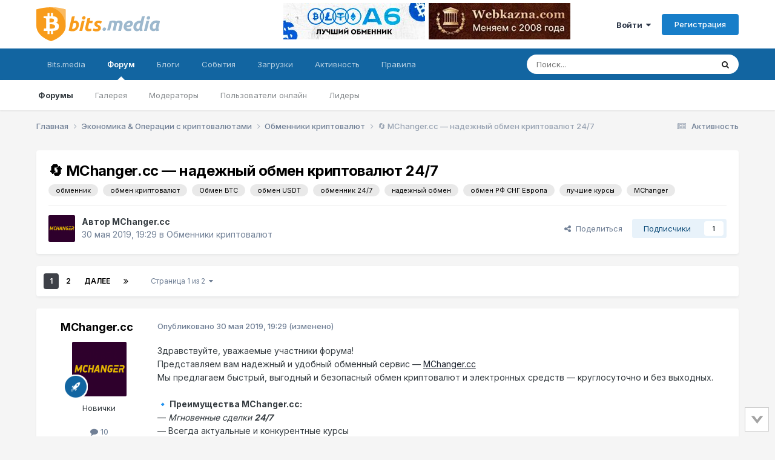

--- FILE ---
content_type: text/html;charset=UTF-8
request_url: https://forum.bits.media/index.php?/topic/149156-%F0%9F%94%84-mchangercc-%E2%80%94-%D0%BD%D0%B0%D0%B4%D0%B5%D0%B6%D0%BD%D1%8B%D0%B9-%D0%BE%D0%B1%D0%BC%D0%B5%D0%BD-%D0%BA%D1%80%D0%B8%D0%BF%D1%82%D0%BE%D0%B2%D0%B0%D0%BB%D1%8E%D1%82-247/
body_size: 40981
content:
<!DOCTYPE html>
<html lang="ru-RU" dir="ltr">
	<head>
		<meta charset="utf-8">
        
		<title>🔄 MChanger.cc — надежный обмен криптовалют 24/7 - Обменники  криптовалют - Биткоин форум</title>
		
			<!-- Global Site Tag (gtag.js) - Google Analytics -->
<script async src="https://www.googletagmanager.com/gtag/js?id=UA-68303834-2"></script>
<script>
  window.dataLayer = window.dataLayer || [];
  function gtag(){dataLayer.push(arguments)};
  gtag('js', new Date());

  gtag('config', 'UA-68303834-2');
</script>

<!-- Yandex.Metrika counter -->
<script type="text/javascript" >
    (function (d, w, c) {
        (w[c] = w[c] || []).push(function() {
            try {
                w.yaCounter10355422 = new Ya.Metrika({
                    id:10355422,
                    clickmap:true,
                    trackLinks:true,
                    accurateTrackBounce:true
                });
            } catch(e) { }
        });

        var n = d.getElementsByTagName("script")[0],
            s = d.createElement("script"),
            f = function () { n.parentNode.insertBefore(s, n); };
        s.type = "text/javascript";
        s.async = true;
        s.src = "https://mc.yandex.ru/metrika/watch.js";

        if (w.opera == "[object Opera]") {
            d.addEventListener("DOMContentLoaded", f, false);
        } else { f(); }
    })(document, window, "yandex_metrika_callbacks");
</script>
<noscript><div><img src="https://mc.yandex.ru/watch/10355422" style="position:absolute; left:-9999px;" alt="" /></div></noscript>
<!-- /Yandex.Metrika counter -->
		
		
		
		

	<meta name="viewport" content="width=device-width, initial-scale=1">



	<meta name="twitter:card" content="summary_large_image" />




	
		
			
				<meta property="og:title" content="🔄 MChanger.cc — надежный обмен криптовалют 24/7">
			
		
	

	
		
			
				<meta property="og:type" content="website">
			
		
	

	
		
			
				<meta property="og:url" content="https://forum.bits.media/index.php?/topic/149156-%F0%9F%94%84-mchangercc-%E2%80%94-%D0%BD%D0%B0%D0%B4%D0%B5%D0%B6%D0%BD%D1%8B%D0%B9-%D0%BE%D0%B1%D0%BC%D0%B5%D0%BD-%D0%BA%D1%80%D0%B8%D0%BF%D1%82%D0%BE%D0%B2%D0%B0%D0%BB%D1%8E%D1%82-247/">
			
		
	

	
		
			
				<meta name="description" content="Здравствуйте, уважаемые участники форума! Представляем вам надежный и удобный обменный сервис — MChanger.cc Мы предлагаем быстрый, выгодный и безопасный обмен криптовалют и электронных средств — круглосуточно и без выходных. 🔹 Преимущества MChanger.cc: — Мгновенные сделки 24/7 — Всегда актуальные...">
			
		
	

	
		
			
				<meta property="og:description" content="Здравствуйте, уважаемые участники форума! Представляем вам надежный и удобный обменный сервис — MChanger.cc Мы предлагаем быстрый, выгодный и безопасный обмен криптовалют и электронных средств — круглосуточно и без выходных. 🔹 Преимущества MChanger.cc: — Мгновенные сделки 24/7 — Всегда актуальные...">
			
		
	

	
		
			
				<meta property="og:updated_time" content="2026-01-12T06:56:45Z">
			
		
	

	
		
			
				<meta name="keywords" content="обменник, обмен криптовалют, Обмен BTC, обмен USDT, обменник 24/7, надежный обмен, обмен РФ СНГ Европа, лучшие курсы, MChanger">
			
		
	

	
		
			
				<meta property="og:image" content="https://forum.bits.media/uploads/monthly_2026_01/Screenshot_20260112_114455.jpg.85d72e8b84f5323db2972ed1c6abab69.jpg">
			
		
	

	
		
			
				<meta property="og:site_name" content="Биткоин форум">
			
		
	

	
		
			
				<meta property="og:locale" content="ru_RU">
			
		
	


	
		<link rel="next" href="https://forum.bits.media/index.php?/topic/149156-%F0%9F%94%84-mchangercc-%E2%80%94-%D0%BD%D0%B0%D0%B4%D0%B5%D0%B6%D0%BD%D1%8B%D0%B9-%D0%BE%D0%B1%D0%BC%D0%B5%D0%BD-%D0%BA%D1%80%D0%B8%D0%BF%D1%82%D0%BE%D0%B2%D0%B0%D0%BB%D1%8E%D1%82-247/page/2/" />
	

	
		<link rel="last" href="https://forum.bits.media/index.php?/topic/149156-%F0%9F%94%84-mchangercc-%E2%80%94-%D0%BD%D0%B0%D0%B4%D0%B5%D0%B6%D0%BD%D1%8B%D0%B9-%D0%BE%D0%B1%D0%BC%D0%B5%D0%BD-%D0%BA%D1%80%D0%B8%D0%BF%D1%82%D0%BE%D0%B2%D0%B0%D0%BB%D1%8E%D1%82-247/page/2/" />
	

	
		<link rel="canonical" href="https://forum.bits.media/index.php?/topic/149156-%F0%9F%94%84-mchangercc-%E2%80%94-%D0%BD%D0%B0%D0%B4%D0%B5%D0%B6%D0%BD%D1%8B%D0%B9-%D0%BE%D0%B1%D0%BC%D0%B5%D0%BD-%D0%BA%D1%80%D0%B8%D0%BF%D1%82%D0%BE%D0%B2%D0%B0%D0%BB%D1%8E%D1%82-247/" />
	

<link rel="alternate" type="application/rss+xml" title="forum_news" href="https://forum.bits.media/index.php?/rss/2-forum_news.xml/" />



<link rel="manifest" href="https://forum.bits.media/index.php?/manifest.webmanifest/">
<meta name="msapplication-config" content="https://forum.bits.media/index.php?/browserconfig.xml/">
<meta name="msapplication-starturl" content="/">
<meta name="application-name" content="Биткоин форум">
<meta name="apple-mobile-web-app-title" content="Биткоин форум">

	<meta name="theme-color" content="#ffffff">










<link rel="preload" href="//forum.bits.media/applications/core/interface/font/fontawesome-webfont.woff2?v=4.7.0" as="font" crossorigin="anonymous">
		


	<link rel="preconnect" href="https://fonts.googleapis.com">
	<link rel="preconnect" href="https://fonts.gstatic.com" crossorigin>
	
		<link href="https://fonts.googleapis.com/css2?family=Inter:wght@300;400;500;600;700&display=swap" rel="stylesheet">
	



	<link rel='stylesheet' href='https://forum.bits.media/uploads/css_built_1/341e4a57816af3ba440d891ca87450ff_framework.css?v=479f4781d71747861624' media='all'>

	<link rel='stylesheet' href='https://forum.bits.media/uploads/css_built_1/05e81b71abe4f22d6eb8d1a929494829_responsive.css?v=479f4781d71747861624' media='all'>

	<link rel='stylesheet' href='https://forum.bits.media/uploads/css_built_1/20446cf2d164adcc029377cb04d43d17_flags.css?v=479f4781d71747861624' media='all'>

	<link rel='stylesheet' href='https://forum.bits.media/uploads/css_built_1/90eb5adf50a8c640f633d47fd7eb1778_core.css?v=479f4781d71747861624' media='all'>

	<link rel='stylesheet' href='https://forum.bits.media/uploads/css_built_1/5a0da001ccc2200dc5625c3f3934497d_core_responsive.css?v=479f4781d71747861624' media='all'>

	<link rel='stylesheet' href='https://forum.bits.media/uploads/css_built_1/62e269ced0fdab7e30e026f1d30ae516_forums.css?v=479f4781d71747861624' media='all'>

	<link rel='stylesheet' href='https://forum.bits.media/uploads/css_built_1/76e62c573090645fb99a15a363d8620e_forums_responsive.css?v=479f4781d71747861624' media='all'>

	<link rel='stylesheet' href='https://forum.bits.media/uploads/css_built_1/ebdea0c6a7dab6d37900b9190d3ac77b_topics.css?v=479f4781d71747861624' media='all'>





<link rel='stylesheet' href='https://forum.bits.media/uploads/css_built_1/258adbb6e4f3e83cd3b355f84e3fa002_custom.css?v=479f4781d71747861624' media='all'>




		
		

	
	<link rel='shortcut icon' href='https://forum.bits.media/uploads/monthly_2017_10/favicon.ico.741e1123a4a642bf0997448dc68a9e2f.ico' type="image/x-icon">

	</head>
	<body class="ipsApp ipsApp_front ipsJS_none ipsClearfix" data-controller="core.front.core.app"  data-message=""  data-pageapp="forums" data-pagelocation="front" data-pagemodule="forums" data-pagecontroller="topic" data-pageid="149156"   >

<style>
	
#ebsGlobalMessage_dismiss a {
	color: #556b45;
}

.ebsGlobalMessage_custom {
	background-color: #dbe2c9;
	color: #556b45;
}
.ebsGlobalMessage_custom p::before {
	content: '\';
}
</style>




















		
        

        

		<a href="#ipsLayout_mainArea" class="ipsHide" title="Перейти к основному содержанию на этой странице" accesskey="m">Перейти к содержанию</a>
		





		<div id="ipsLayout_header" class="ipsClearfix">
			<header>
				<div class="ipsLayout_container">
					


 <a href='https://forum.bits.media/' id='elLogo' accesskey='1'><img src="https://forum.bits.media/bitcoin_forum.svg" alt='Биткоин форум'></a>

					
						

<div class='ipsAdvertisementHeader ipsLoggedOut'>
    <div class='ipsAdvertisementHeaderInner'>
    <table>
      <tr>
        <td>
          <div class='ipsAdvertisementHeaderLimit'>
            

<div class='ips117f5ed3b9 ipsSpacer_both ipsSpacer_half'>
	<ul class='ipsList_inline ipsType_center ipsList_reset ipsList_noSpacing'>
		
		<li class='ips117f5ed3b9_large ipsResponsive_showDesktop ipsResponsive_inlineBlock ipsAreaBackground_light'>
			
				<a href='https://forum.bits.media/index.php?app=core&amp;module=system&amp;controller=redirect&amp;do=advertisement&amp;ad=313&amp;key=327e8949da84924f0eec69e6b1543627f3f1858d78f8fe6b3d4bd21e2da383bf' target='_blank' rel='nofollow noopener'>
			
				<img src='https://forum.bits.media/uploads/monthly_2025_12/234x60.jpg.9a76508f9e53862f8825fd304941113a.jpg' alt="advertisement_alt" class='ipsImage ipsContained'>
			
				</a>
			
		</li>
		
		<li class='ips117f5ed3b9_medium ipsResponsive_showTablet ipsResponsive_inlineBlock ipsAreaBackground_light'>
			
				<a href='https://forum.bits.media/index.php?app=core&amp;module=system&amp;controller=redirect&amp;do=advertisement&amp;ad=313&amp;key=327e8949da84924f0eec69e6b1543627f3f1858d78f8fe6b3d4bd21e2da383bf' target='_blank' rel='nofollow noopener'>
			
				<img src='https://forum.bits.media/uploads/monthly_2025_12/234x60.jpg.9a76508f9e53862f8825fd304941113a.jpg' alt="advertisement_alt" class='ipsImage ipsContained'>
			
				</a>
			
		</li>

		<li class='ips117f5ed3b9_small ipsResponsive_showPhone ipsResponsive_inlineBlock ipsAreaBackground_light'>
			
				<a href='https://forum.bits.media/index.php?app=core&amp;module=system&amp;controller=redirect&amp;do=advertisement&amp;ad=313&amp;key=327e8949da84924f0eec69e6b1543627f3f1858d78f8fe6b3d4bd21e2da383bf' target='_blank' rel='nofollow noopener'>
			
				<img src='https://forum.bits.media/uploads/monthly_2025_12/234x60.jpg.9a76508f9e53862f8825fd304941113a.jpg' alt="advertisement_alt" class='ipsImage ipsContained'>
			
				</a>
			
		</li>
		
	</ul>
	
</div>

          </div>
        </td>
        <td>
          <div class='ipsAdvertisementHeaderLimit'>
            

<div class='ips117f5ed3b9 ipsSpacer_both ipsSpacer_half'>
	<ul class='ipsList_inline ipsType_center ipsList_reset ipsList_noSpacing'>
		
		<li class='ips117f5ed3b9_large ipsResponsive_showDesktop ipsResponsive_inlineBlock ipsAreaBackground_light'>
			
				<a href='https://forum.bits.media/index.php?app=core&amp;module=system&amp;controller=redirect&amp;do=advertisement&amp;ad=298&amp;key=c58217e9a28a21af40b8e3afa21a0ac07420ce0dfd6de5f3175e4eb83877b469' target='_blank' rel='nofollow noopener'>
			
				<img src='https://forum.bits.media/uploads/monthly_2025_08/11212121212.jpg.61739508761e7ae8c51d1c064c56f923.jpg' alt="advertisement_alt" class='ipsImage ipsContained'>
			
				</a>
			
		</li>
		
		<li class='ips117f5ed3b9_medium ipsResponsive_showTablet ipsResponsive_inlineBlock ipsAreaBackground_light'>
			
				<a href='https://forum.bits.media/index.php?app=core&amp;module=system&amp;controller=redirect&amp;do=advertisement&amp;ad=298&amp;key=c58217e9a28a21af40b8e3afa21a0ac07420ce0dfd6de5f3175e4eb83877b469' target='_blank' rel='nofollow noopener'>
			
				<img src='https://forum.bits.media/uploads/monthly_2025_08/11212121212.jpg.61739508761e7ae8c51d1c064c56f923.jpg' alt="advertisement_alt" class='ipsImage ipsContained'>
			
				</a>
			
		</li>

		<li class='ips117f5ed3b9_small ipsResponsive_showPhone ipsResponsive_inlineBlock ipsAreaBackground_light'>
			
				<a href='https://forum.bits.media/index.php?app=core&amp;module=system&amp;controller=redirect&amp;do=advertisement&amp;ad=298&amp;key=c58217e9a28a21af40b8e3afa21a0ac07420ce0dfd6de5f3175e4eb83877b469' target='_blank' rel='nofollow noopener'>
			
				<img src='https://forum.bits.media/uploads/monthly_2025_08/11212121212.jpg.61739508761e7ae8c51d1c064c56f923.jpg' alt="advertisement_alt" class='ipsImage ipsContained'>
			
				</a>
			
		</li>
		
	</ul>
	
</div>

          </div>
        </td>
      </tr>
    </table>
  </div>
</div>



	<ul id='elUserNav' class='ipsList_inline cSignedOut ipsResponsive_showDesktop'>
		
        
		
        
        
            
            <li id='elSignInLink'>
                <a href='https://forum.bits.media/index.php?/login/' data-ipsMenu-closeOnClick="false" data-ipsMenu id='elUserSignIn'>
                    Войти &nbsp;<i class='fa fa-caret-down'></i>
                </a>
                
<div id='elUserSignIn_menu' class='ipsMenu ipsMenu_auto ipsHide'>
	<form accept-charset='utf-8' method='post' action='https://forum.bits.media/index.php?/login/'>
		<input type="hidden" name="csrfKey" value="f183e6d465b726ae5b4339e121ea7f83">
		<input type="hidden" name="ref" value="[base64]">
		<div data-role="loginForm">
			
			
			
				

<script src="https://www.google.com/recaptcha/api.js" async defer></script><div class="ipsPad ipsForm ipsForm_vertical">
	<h4 class="ipsType_sectionHead">Войти</h4>
	<br><br>
	<ul class="ipsList_reset">
		<li class="ipsFieldRow ipsFieldRow_noLabel ipsFieldRow_fullWidth">
			
			
				<input type="text" placeholder="Отображаемое имя или email адрес" name="auth" autocomplete="email">
			
		</li>
		<li class="ipsFieldRow ipsFieldRow_noLabel ipsFieldRow_fullWidth">
			<input type="password" placeholder="Пароль" name="password" autocomplete="current-password">
		</li>
						<li>
                        <div class="g-recaptcha" data-sitekey="6Letzg4UAAAAAAvbDAm5vSRczDMywpSiRnqk7DPo"></div>
                </li>
<li class="ipsFieldRow ipsFieldRow_checkbox ipsClearfix">
			<span class="ipsCustomInput">
				<input type="checkbox" name="remember_me" id="remember_me_checkbox" value="1" checked aria-checked="true">
				<span></span>
			</span>
			<div class="ipsFieldRow_content">
				<label class="ipsFieldRow_label" for="remember_me_checkbox">Запомнить</label>
				<span class="ipsFieldRow_desc">Не рекомендуется для компьютеров с общим доступом</span>
			</div>
		</li>
		<li class="ipsFieldRow ipsFieldRow_fullWidth">
			<button type="submit" name="_processLogin" value="usernamepassword" class="ipsButton ipsButton_primary ipsButton_small" id="elSignIn_submit">Войти</button>
			
				<p class="ipsType_right ipsType_small">
					
						</a><a href="https://forum.bits.media/index.php?/lostpassword/" data-ipsdialog data-ipsdialog-title="Забыли пароль?" >
					
					Забыли пароль?</a>
				</p>
			
		</li>
	</ul>
</div>

			
		</div>
	</form>
</div>
            </li>
            
        
		
			<li>
				
					<a href='https://forum.bits.media/index.php?/register/' data-ipsDialog data-ipsDialog-size='narrow' data-ipsDialog-title='Регистрация' id='elRegisterButton' class='ipsButton ipsButton_normal ipsButton_primary'>Регистрация</a>
				
			</li>
		
	</ul>

						
<ul class='ipsMobileHamburger ipsList_reset ipsResponsive_hideDesktop'>
	<li data-ipsDrawer data-ipsDrawer-drawerElem='#elMobileDrawer'>
		<a href='#' >
			
			
				
			
			
			
			<i class='fa fa-navicon'></i>
		</a>
	</li>
</ul>
					
				</div>
			</header>
			

	<nav data-controller='core.front.core.navBar' class=' ipsResponsive_showDesktop'>
		<div class='ipsNavBar_primary ipsLayout_container '>
			<ul data-role="primaryNavBar" class='ipsClearfix'>
				


	
		
		
		<li  id='elNavSecondary_23' data-role="navBarItem" data-navApp="core" data-navExt="CustomItem">
			
			
				<a href="https://www.bits.media/"  data-navItem-id="23" >
					Bits.media<span class='ipsNavBar_active__identifier'></span>
				</a>
			
			
				<ul class='ipsNavBar_secondary ipsHide' data-role='secondaryNavBar'>
					


	
		
		
		<li  id='elNavSecondary_27' data-role="navBarItem" data-navApp="core" data-navExt="CustomItem">
			
			
				<a href="https://www.bits.media/news/" target='_blank' rel="noopener" data-navItem-id="27" >
					Новости<span class='ipsNavBar_active__identifier'></span>
				</a>
			
			
		</li>
	
	

	
		
		
		<li  id='elNavSecondary_28' data-role="navBarItem" data-navApp="core" data-navExt="CustomItem">
			
			
				<a href="https://www.bits.media/fee/bitcoin/" target='_blank' rel="noopener" data-navItem-id="28" >
					Комиссия биткоина<span class='ipsNavBar_active__identifier'></span>
				</a>
			
			
		</li>
	
	

	
		
		
		<li  id='elNavSecondary_29' data-role="navBarItem" data-navApp="core" data-navExt="CustomItem">
			
			
				<a href="https://www.bits.media/halving/bitcoin/" target='_blank' rel="noopener" data-navItem-id="29" >
					Халвинг биткоина<span class='ipsNavBar_active__identifier'></span>
				</a>
			
			
		</li>
	
	

	
		
		
		<li  id='elNavSecondary_30' data-role="navBarItem" data-navApp="core" data-navExt="CustomItem">
			
			
				<a href="https://www.bits.media/converter/btc/usd/" target='_blank' rel="noopener" data-navItem-id="30" >
					Конвертер<span class='ipsNavBar_active__identifier'></span>
				</a>
			
			
		</li>
	
	

	
		
		
		<li  id='elNavSecondary_31' data-role="navBarItem" data-navApp="core" data-navExt="CustomItem">
			
			
				<a href="https://www.bits.media/hashrate/" target='_blank' rel="noopener" data-navItem-id="31" >
					Хешрейт<span class='ipsNavBar_active__identifier'></span>
				</a>
			
			
		</li>
	
	

	
		
		
		<li  id='elNavSecondary_32' data-role="navBarItem" data-navApp="core" data-navExt="CustomItem">
			
			
				<a href="https://www.bits.media/calculator/bitcoin/" target='_blank' rel="noopener" data-navItem-id="32" >
					Калькулятор майнинга<span class='ipsNavBar_active__identifier'></span>
				</a>
			
			
		</li>
	
	

					<li class='ipsHide' id='elNavigationMore_23' data-role='navMore'>
						<a href='#' data-ipsMenu data-ipsMenu-appendTo='#elNavigationMore_23' id='elNavigationMore_23_dropdown'>Больше <i class='fa fa-caret-down'></i></a>
						<ul class='ipsHide ipsMenu ipsMenu_auto' id='elNavigationMore_23_dropdown_menu' data-role='moreDropdown'></ul>
					</li>
				</ul>
			
		</li>
	
	

	
		
		
			
		
		<li class='ipsNavBar_active' data-active id='elNavSecondary_1' data-role="navBarItem" data-navApp="core" data-navExt="CustomItem">
			
			
				<a href="https://forum.bits.media"  data-navItem-id="1" data-navDefault>
					Форум<span class='ipsNavBar_active__identifier'></span>
				</a>
			
			
				<ul class='ipsNavBar_secondary ' data-role='secondaryNavBar'>
					


	
		
		
			
		
		<li class='ipsNavBar_active' data-active id='elNavSecondary_10' data-role="navBarItem" data-navApp="forums" data-navExt="Forums">
			
			
				<a href="https://forum.bits.media/index.php"  data-navItem-id="10" data-navDefault>
					Форумы<span class='ipsNavBar_active__identifier'></span>
				</a>
			
			
		</li>
	
	

	
		
		
		<li  id='elNavSecondary_21' data-role="navBarItem" data-navApp="gallery" data-navExt="Gallery">
			
			
				<a href="https://forum.bits.media/index.php?/gallery/"  data-navItem-id="21" >
					Галерея<span class='ipsNavBar_active__identifier'></span>
				</a>
			
			
		</li>
	
	

	
		
		
		<li  id='elNavSecondary_13' data-role="navBarItem" data-navApp="core" data-navExt="StaffDirectory">
			
			
				<a href="https://forum.bits.media/index.php?/staff/"  data-navItem-id="13" >
					Модераторы<span class='ipsNavBar_active__identifier'></span>
				</a>
			
			
		</li>
	
	

	
		
		
		<li  id='elNavSecondary_14' data-role="navBarItem" data-navApp="core" data-navExt="OnlineUsers">
			
			
				<a href="https://forum.bits.media/index.php?/online/"  data-navItem-id="14" >
					Пользователи онлайн<span class='ipsNavBar_active__identifier'></span>
				</a>
			
			
		</li>
	
	

	
		
		
		<li  id='elNavSecondary_15' data-role="navBarItem" data-navApp="core" data-navExt="Leaderboard">
			
			
				<a href="https://forum.bits.media/index.php?/leaderboard/"  data-navItem-id="15" >
					Лидеры<span class='ipsNavBar_active__identifier'></span>
				</a>
			
			
		</li>
	
	

	
	

					<li class='ipsHide' id='elNavigationMore_1' data-role='navMore'>
						<a href='#' data-ipsMenu data-ipsMenu-appendTo='#elNavigationMore_1' id='elNavigationMore_1_dropdown'>Больше <i class='fa fa-caret-down'></i></a>
						<ul class='ipsHide ipsMenu ipsMenu_auto' id='elNavigationMore_1_dropdown_menu' data-role='moreDropdown'></ul>
					</li>
				</ul>
			
		</li>
	
	

	
	

	
		
		
		<li  id='elNavSecondary_11' data-role="navBarItem" data-navApp="blog" data-navExt="Blogs">
			
			
				<a href="https://forum.bits.media/index.php?/blogs/"  data-navItem-id="11" >
					Блоги<span class='ipsNavBar_active__identifier'></span>
				</a>
			
			
		</li>
	
	

	
		
		
		<li  id='elNavSecondary_20' data-role="navBarItem" data-navApp="calendar" data-navExt="Calendar">
			
			
				<a href="https://forum.bits.media/index.php?/events/"  data-navItem-id="20" >
					События<span class='ipsNavBar_active__identifier'></span>
				</a>
			
			
		</li>
	
	

	
		
		
		<li  id='elNavSecondary_22' data-role="navBarItem" data-navApp="downloads" data-navExt="Downloads">
			
			
				<a href="https://forum.bits.media/index.php?/files/"  data-navItem-id="22" >
					Загрузки<span class='ipsNavBar_active__identifier'></span>
				</a>
			
			
		</li>
	
	

	
		
		
		<li  id='elNavSecondary_2' data-role="navBarItem" data-navApp="core" data-navExt="CustomItem">
			
			
				<a href="https://forum.bits.media/index.php?/discover/"  data-navItem-id="2" >
					Активность<span class='ipsNavBar_active__identifier'></span>
				</a>
			
			
				<ul class='ipsNavBar_secondary ipsHide' data-role='secondaryNavBar'>
					


	
		
		
		<li  id='elNavSecondary_4' data-role="navBarItem" data-navApp="core" data-navExt="AllActivity">
			
			
				<a href="https://forum.bits.media/index.php?/discover/"  data-navItem-id="4" >
					Активность<span class='ipsNavBar_active__identifier'></span>
				</a>
			
			
		</li>
	
	

	
		
		
		<li  id='elNavSecondary_16' data-role="navBarItem" data-navApp="core" data-navExt="Leaderboard">
			
			
				<a href="https://forum.bits.media/index.php?/leaderboard/"  data-navItem-id="16" >
					Лидеры<span class='ipsNavBar_active__identifier'></span>
				</a>
			
			
		</li>
	
	

	
	

	
	

	
		
		
		<li  id='elNavSecondary_8' data-role="navBarItem" data-navApp="core" data-navExt="Search">
			
			
				<a href="https://forum.bits.media/index.php?/search/"  data-navItem-id="8" >
					Поиск<span class='ipsNavBar_active__identifier'></span>
				</a>
			
			
		</li>
	
	

	
	

					<li class='ipsHide' id='elNavigationMore_2' data-role='navMore'>
						<a href='#' data-ipsMenu data-ipsMenu-appendTo='#elNavigationMore_2' id='elNavigationMore_2_dropdown'>Больше <i class='fa fa-caret-down'></i></a>
						<ul class='ipsHide ipsMenu ipsMenu_auto' id='elNavigationMore_2_dropdown_menu' data-role='moreDropdown'></ul>
					</li>
				</ul>
			
		</li>
	
	

	
		
		
		<li  id='elNavSecondary_12' data-role="navBarItem" data-navApp="core" data-navExt="Guidelines">
			
			
				<a href="https://forum.bits.media/index.php?/guidelines/"  data-navItem-id="12" >
					Правила<span class='ipsNavBar_active__identifier'></span>
				</a>
			
			
		</li>
	
	

	
	

				<li class='ipsHide' id='elNavigationMore' data-role='navMore'>
					<a href='#' data-ipsMenu data-ipsMenu-appendTo='#elNavigationMore' id='elNavigationMore_dropdown'>Больше</a>
					<ul class='ipsNavBar_secondary ipsHide' data-role='secondaryNavBar'>
						<li class='ipsHide' id='elNavigationMore_more' data-role='navMore'>
							<a href='#' data-ipsMenu data-ipsMenu-appendTo='#elNavigationMore_more' id='elNavigationMore_more_dropdown'>Больше <i class='fa fa-caret-down'></i></a>
							<ul class='ipsHide ipsMenu ipsMenu_auto' id='elNavigationMore_more_dropdown_menu' data-role='moreDropdown'></ul>
						</li>
					</ul>
				</li>
			</ul>
			

	<div id="elSearchWrapper">
		<div id='elSearch' data-controller="core.front.core.quickSearch">
			<form accept-charset='utf-8' action='//forum.bits.media/index.php?/search/&amp;do=quicksearch' method='post'>
                <input type='search' id='elSearchField' placeholder='Поиск...' name='q' autocomplete='off' aria-label='Поиск'>
                <details class='cSearchFilter'>
                    <summary class='cSearchFilter__text'></summary>
                    <ul class='cSearchFilter__menu'>
                        
                        <li><label><input type="radio" name="type" value="all" ><span class='cSearchFilter__menuText'>Везде</span></label></li>
                        
                            
                                <li><label><input type="radio" name="type" value='contextual_{&quot;type&quot;:&quot;forums_topic&quot;,&quot;nodes&quot;:35}' checked><span class='cSearchFilter__menuText'>Этот форум</span></label></li>
                            
                                <li><label><input type="radio" name="type" value='contextual_{&quot;type&quot;:&quot;forums_topic&quot;,&quot;item&quot;:149156}' checked><span class='cSearchFilter__menuText'>Эта тема</span></label></li>
                            
                        
                        
                            <li><label><input type="radio" name="type" value="core_statuses_status"><span class='cSearchFilter__menuText'>Обновления статусов</span></label></li>
                        
                            <li><label><input type="radio" name="type" value="forums_topic"><span class='cSearchFilter__menuText'>Темы</span></label></li>
                        
                            <li><label><input type="radio" name="type" value="blog_entry"><span class='cSearchFilter__menuText'>Записи блога</span></label></li>
                        
                            <li><label><input type="radio" name="type" value="calendar_event"><span class='cSearchFilter__menuText'>События</span></label></li>
                        
                            <li><label><input type="radio" name="type" value="gallery_image"><span class='cSearchFilter__menuText'>Изображения</span></label></li>
                        
                            <li><label><input type="radio" name="type" value="gallery_album_item"><span class='cSearchFilter__menuText'>Альбомы</span></label></li>
                        
                            <li><label><input type="radio" name="type" value="downloads_file"><span class='cSearchFilter__menuText'>Файлы</span></label></li>
                        
                            <li><label><input type="radio" name="type" value="core_members"><span class='cSearchFilter__menuText'>Пользователи</span></label></li>
                        
                    </ul>
                </details>
				<button class='cSearchSubmit' type="submit" aria-label='Поиск'><i class="fa fa-search"></i></button>
			</form>
		</div>
	</div>

		</div>
	</nav>

			
<ul id='elMobileNav' class='ipsResponsive_hideDesktop' data-controller='core.front.core.mobileNav'>
	
		
			
			
				
				
			
				
					<li id='elMobileBreadcrumb'>
						<a href='https://forum.bits.media/index.php?/forum/35-%D0%BE%D0%B1%D0%BC%D0%B5%D0%BD%D0%BD%D0%B8%D0%BA%D0%B8-%D0%BA%D1%80%D0%B8%D0%BF%D1%82%D0%BE%D0%B2%D0%B0%D0%BB%D1%8E%D1%82/'>
							<span>Обменники  криптовалют</span>
						</a>
					</li>
				
				
			
				
				
			
		
	
	
	
	<li >
		<a data-action="defaultStream" href='https://forum.bits.media/index.php?/discover/'><i class="fa fa-newspaper-o" aria-hidden="true"></i></a>
	</li>

	

	
		<li class='ipsJS_show'>
			<a href='https://forum.bits.media/index.php?/search/'><i class='fa fa-search'></i></a>
		</li>
	
</ul>
		</div>
		<main id="ipsLayout_body" class="ipsLayout_container">
			<div id="ipsLayout_contentArea">
				<div id="ipsLayout_contentWrapper">
					
<nav class='ipsBreadcrumb ipsBreadcrumb_top ipsFaded_withHover'>
	

	<ul class='ipsList_inline ipsPos_right'>
		
		<li >
			<a data-action="defaultStream" class='ipsType_light '  href='https://forum.bits.media/index.php?/discover/'><i class="fa fa-newspaper-o" aria-hidden="true"></i> <span>Активность</span></a>
		</li>
		
	</ul>

	<ul data-role="breadcrumbList">
		<li>
			<a title="Главная" href='https://forum.bits.media/'>
				<span>Главная <i class='fa fa-angle-right'></i></span>
			</a>
		</li>
		
		
			<li>
				
					<a href='https://forum.bits.media/index.php?/forum/32-%D1%8D%D0%BA%D0%BE%D0%BD%D0%BE%D0%BC%D0%B8%D0%BA%D0%B0-%D0%BE%D0%BF%D0%B5%D1%80%D0%B0%D1%86%D0%B8%D0%B8-%D1%81-%D0%BA%D1%80%D0%B8%D0%BF%D1%82%D0%BE%D0%B2%D0%B0%D0%BB%D1%8E%D1%82%D0%B0%D0%BC%D0%B8/'>
						<span>Экономика &amp; Операции с криптовалютами <i class='fa fa-angle-right' aria-hidden="true"></i></span>
					</a>
				
			</li>
		
			<li>
				
					<a href='https://forum.bits.media/index.php?/forum/35-%D0%BE%D0%B1%D0%BC%D0%B5%D0%BD%D0%BD%D0%B8%D0%BA%D0%B8-%D0%BA%D1%80%D0%B8%D0%BF%D1%82%D0%BE%D0%B2%D0%B0%D0%BB%D1%8E%D1%82/'>
						<span>Обменники  криптовалют <i class='fa fa-angle-right' aria-hidden="true"></i></span>
					</a>
				
			</li>
		
			<li>
				
					🔄 MChanger.cc — надежный обмен криптовалют 24/7
				
			</li>
		
	</ul>
</nav>
					
					<div id="ipsLayout_mainArea">
						
						
						
						

	




						



<div class="ipsPageHeader ipsResponsive_pull ipsBox ipsPadding sm:ipsPadding:half ipsMargin_bottom">
		
	
	<div class="ipsFlex ipsFlex-ai:center ipsFlex-fw:wrap ipsGap:4">
		<div class="ipsFlex-flex:11">
			<h1 class="ipsType_pageTitle ipsContained_container">
				

				
				
					<span class="ipsType_break ipsContained">
						<span>🔄 MChanger.cc — надежный обмен криптовалют 24/7</span>
					</span>
				
			</h1>
			
			
				


	
		<ul class='ipsTags ipsList_inline ' >
			
				
					

<li >
	
	<a href="https://forum.bits.media/index.php?/search/&amp;tags=%D0%BE%D0%B1%D0%BC%D0%B5%D0%BD%D0%BD%D0%B8%D0%BA" class='ipsTag' title="Найти другой контент с тегом 'обменник'" rel="tag" data-tag-label="обменник"><span>обменник</span></a>
	
</li>
				
					

<li >
	
	<a href="https://forum.bits.media/index.php?/search/&amp;tags=%D0%BE%D0%B1%D0%BC%D0%B5%D0%BD%20%D0%BA%D1%80%D0%B8%D0%BF%D1%82%D0%BE%D0%B2%D0%B0%D0%BB%D1%8E%D1%82" class='ipsTag' title="Найти другой контент с тегом 'обмен криптовалют'" rel="tag" data-tag-label="обмен криптовалют"><span>обмен криптовалют</span></a>
	
</li>
				
					

<li >
	
	<a href="https://forum.bits.media/index.php?/search/&amp;tags=%D0%9E%D0%B1%D0%BC%D0%B5%D0%BD%20BTC" class='ipsTag' title="Найти другой контент с тегом 'Обмен BTC'" rel="tag" data-tag-label="Обмен BTC"><span>Обмен BTC</span></a>
	
</li>
				
					

<li >
	
	<a href="https://forum.bits.media/index.php?/search/&amp;tags=%D0%BE%D0%B1%D0%BC%D0%B5%D0%BD%20USDT" class='ipsTag' title="Найти другой контент с тегом 'обмен USDT'" rel="tag" data-tag-label="обмен USDT"><span>обмен USDT</span></a>
	
</li>
				
					

<li >
	
	<a href="https://forum.bits.media/index.php?/search/&amp;tags=%D0%BE%D0%B1%D0%BC%D0%B5%D0%BD%D0%BD%D0%B8%D0%BA%2024/7" class='ipsTag' title="Найти другой контент с тегом 'обменник 24/7'" rel="tag" data-tag-label="обменник 24/7"><span>обменник 24/7</span></a>
	
</li>
				
					

<li >
	
	<a href="https://forum.bits.media/index.php?/search/&amp;tags=%D0%BD%D0%B0%D0%B4%D0%B5%D0%B6%D0%BD%D1%8B%D0%B9%20%D0%BE%D0%B1%D0%BC%D0%B5%D0%BD" class='ipsTag' title="Найти другой контент с тегом 'надежный обмен'" rel="tag" data-tag-label="надежный обмен"><span>надежный обмен</span></a>
	
</li>
				
					

<li >
	
	<a href="https://forum.bits.media/index.php?/search/&amp;tags=%D0%BE%D0%B1%D0%BC%D0%B5%D0%BD%20%D0%A0%D0%A4%20%D0%A1%D0%9D%D0%93%20%D0%95%D0%B2%D1%80%D0%BE%D0%BF%D0%B0" class='ipsTag' title="Найти другой контент с тегом 'обмен РФ СНГ Европа'" rel="tag" data-tag-label="обмен РФ СНГ Европа"><span>обмен РФ СНГ Европа</span></a>
	
</li>
				
					

<li >
	
	<a href="https://forum.bits.media/index.php?/search/&amp;tags=%D0%BB%D1%83%D1%87%D1%88%D0%B8%D0%B5%20%D0%BA%D1%83%D1%80%D1%81%D1%8B" class='ipsTag' title="Найти другой контент с тегом 'лучшие курсы'" rel="tag" data-tag-label="лучшие курсы"><span>лучшие курсы</span></a>
	
</li>
				
					

<li >
	
	<a href="https://forum.bits.media/index.php?/search/&amp;tags=MChanger" class='ipsTag' title="Найти другой контент с тегом 'MChanger'" rel="tag" data-tag-label="MChanger"><span>MChanger</span></a>
	
</li>
				
			
			
		</ul>
		
	

			
		</div>
		
	</div>
	<hr class="ipsHr">
	<div class="ipsPageHeader__meta ipsFlex ipsFlex-jc:between ipsFlex-ai:center ipsFlex-fw:wrap ipsGap:3">
		<div class="ipsFlex-flex:11">
			<div class="ipsPhotoPanel ipsPhotoPanel_mini ipsPhotoPanel_notPhone ipsClearfix">
				


	<a href="https://forum.bits.media/index.php?/profile/189018-mchangercc/" rel="nofollow" data-ipshover data-ipshover-width="370" data-ipshover-target="https://forum.bits.media/index.php?/profile/189018-mchangercc/&amp;do=hovercard"  class="ipsUserPhoto ipsUserPhoto_mini" title="Перейти в профиль MChanger.cc">
		
<img src="https://forum.bits.media/uploads/monthly_2025_06/logomchanger120x120.thumb.png.f414dba16233d010ca67de9cdee44c03.png" alt="MChanger.cc" itemprop="image"> 

	</a>

				<div>
					<p class="ipsType_reset ipsType_blendLinks">
						<span class="ipsType_normal">
						
							<strong>Автор 


<a href='https://forum.bits.media/index.php?/profile/189018-mchangercc/' rel="nofollow" data-ipsHover data-ipsHover-width='370' data-ipsHover-target='https://forum.bits.media/index.php?/profile/189018-mchangercc/&amp;do=hovercard&amp;referrer=https%253A%252F%252Fforum.bits.media%252Findex.php%253F%252Ftopic%252F149156-%2525F0%25259F%252594%252584-mchangercc-%2525E2%252580%252594-%2525D0%2525BD%2525D0%2525B0%2525D0%2525B4%2525D0%2525B5%2525D0%2525B6%2525D0%2525BD%2525D1%25258B%2525D0%2525B9-%2525D0%2525BE%2525D0%2525B1%2525D0%2525BC%2525D0%2525B5%2525D0%2525BD-%2525D0%2525BA%2525D1%252580%2525D0%2525B8%2525D0%2525BF%2525D1%252582%2525D0%2525BE%2525D0%2525B2%2525D0%2525B0%2525D0%2525BB%2525D1%25258E%2525D1%252582-247%252F' title="Перейти в профиль MChanger.cc" class="ipsType_break">MChanger.cc</a></strong><br>
							<span class="ipsType_light"><time datetime='2019-05-30T19:29:28Z' title='30.05.2019 19:29:28 ' data-short='6 г.'>30 мая 2019, 19:29</time> в <a href="https://forum.bits.media/index.php?/forum/35-%D0%BE%D0%B1%D0%BC%D0%B5%D0%BD%D0%BD%D0%B8%D0%BA%D0%B8-%D0%BA%D1%80%D0%B8%D0%BF%D1%82%D0%BE%D0%B2%D0%B0%D0%BB%D1%8E%D1%82/">Обменники  криптовалют</a></span>
						
						</span>
					</p>
				</div>
			</div>
		</div>
		
			<div class="ipsFlex-flex:01 ipsResponsive_hidePhone">
				<div class="ipsShareLinks">
    
        


    <a href='#elShareItem_1215855515_menu' id='elShareItem_1215855515' data-ipsMenu class='ipsShareButton ipsButton ipsButton_verySmall ipsButton_link ipsButton_link--light'>
        <span><i class='fa fa-share-alt'></i></span> &nbsp;Поделиться
    </a>

    <div class='ipsPadding ipsMenu ipsMenu_normal ipsHide' id='elShareItem_1215855515_menu' data-controller="core.front.core.sharelink">
        
        
        <span data-ipsCopy data-ipsCopy-flashmessage>
            <a href="https://forum.bits.media/index.php?/topic/149156-%F0%9F%94%84-mchangercc-%E2%80%94-%D0%BD%D0%B0%D0%B4%D0%B5%D0%B6%D0%BD%D1%8B%D0%B9-%D0%BE%D0%B1%D0%BC%D0%B5%D0%BD-%D0%BA%D1%80%D0%B8%D0%BF%D1%82%D0%BE%D0%B2%D0%B0%D0%BB%D1%8E%D1%82-247/" class="ipsButton ipsButton_light ipsButton_small ipsButton_fullWidth" data-role="copyButton" data-clipboard-text="https://forum.bits.media/index.php?/topic/149156-%F0%9F%94%84-mchangercc-%E2%80%94-%D0%BD%D0%B0%D0%B4%D0%B5%D0%B6%D0%BD%D1%8B%D0%B9-%D0%BE%D0%B1%D0%BC%D0%B5%D0%BD-%D0%BA%D1%80%D0%B8%D0%BF%D1%82%D0%BE%D0%B2%D0%B0%D0%BB%D1%8E%D1%82-247/" data-ipstooltip title='Скопировать в буфер обмена'><i class="fa fa-clone"></i> https://forum.bits.media/index.php?/topic/149156-%F0%9F%94%84-mchangercc-%E2%80%94-%D0%BD%D0%B0%D0%B4%D0%B5%D0%B6%D0%BD%D1%8B%D0%B9-%D0%BE%D0%B1%D0%BC%D0%B5%D0%BD-%D0%BA%D1%80%D0%B8%D0%BF%D1%82%D0%BE%D0%B2%D0%B0%D0%BB%D1%8E%D1%82-247/</a>
        </span>
        <ul class='ipsShareLinks ipsMargin_top:half'>
            
                <li>
<style>
	.cShareLink_telegram {background:transparent;}
	.cShareLink_telegram > i {color: #0088cc;font-size: 28px;}
</style>
<a href="https://t.me/share/url?url=&amp;title=" class="cShareLink cShareLink_telegram" target="_blank" data-role="shareLink" title='Share to Telegram' data-ipsTooltip rel='noopener'>
	<i class="fa fa-telegram"></i>
</a></li>
            
                <li>
<a href="https://x.com/share?url=https%3A%2F%2Fforum.bits.media%2Findex.php%3F%2Ftopic%2F149156-%2525F0%25259F%252594%252584-mchangercc-%2525E2%252580%252594-%2525D0%2525BD%2525D0%2525B0%2525D0%2525B4%2525D0%2525B5%2525D0%2525B6%2525D0%2525BD%2525D1%25258B%2525D0%2525B9-%2525D0%2525BE%2525D0%2525B1%2525D0%2525BC%2525D0%2525B5%2525D0%2525BD-%2525D0%2525BA%2525D1%252580%2525D0%2525B8%2525D0%2525BF%2525D1%252582%2525D0%2525BE%2525D0%2525B2%2525D0%2525B0%2525D0%2525BB%2525D1%25258E%2525D1%252582-247%2F" class="cShareLink cShareLink_x" target="_blank" data-role="shareLink" title='Поделиться в X' data-ipsTooltip rel='nofollow noopener'>
    <i class="fa fa-x"></i>
</a></li>
            
                <li>
<a href="https://www.facebook.com/sharer/sharer.php?u=https%3A%2F%2Fforum.bits.media%2Findex.php%3F%2Ftopic%2F149156-%25F0%259F%2594%2584-mchangercc-%25E2%2580%2594-%25D0%25BD%25D0%25B0%25D0%25B4%25D0%25B5%25D0%25B6%25D0%25BD%25D1%258B%25D0%25B9-%25D0%25BE%25D0%25B1%25D0%25BC%25D0%25B5%25D0%25BD-%25D0%25BA%25D1%2580%25D0%25B8%25D0%25BF%25D1%2582%25D0%25BE%25D0%25B2%25D0%25B0%25D0%25BB%25D1%258E%25D1%2582-247%2F" class="cShareLink cShareLink_facebook" target="_blank" data-role="shareLink" title='Поделиться в Facebook' data-ipsTooltip rel='noopener nofollow'>
	<i class="fa fa-facebook"></i>
</a></li>
            
                <li>
<a href="https://www.reddit.com/submit?url=https%3A%2F%2Fforum.bits.media%2Findex.php%3F%2Ftopic%2F149156-%25F0%259F%2594%2584-mchangercc-%25E2%2580%2594-%25D0%25BD%25D0%25B0%25D0%25B4%25D0%25B5%25D0%25B6%25D0%25BD%25D1%258B%25D0%25B9-%25D0%25BE%25D0%25B1%25D0%25BC%25D0%25B5%25D0%25BD-%25D0%25BA%25D1%2580%25D0%25B8%25D0%25BF%25D1%2582%25D0%25BE%25D0%25B2%25D0%25B0%25D0%25BB%25D1%258E%25D1%2582-247%2F&amp;title=%F0%9F%94%84+MChanger.cc+%E2%80%94+%D0%BD%D0%B0%D0%B4%D0%B5%D0%B6%D0%BD%D1%8B%D0%B9+%D0%BE%D0%B1%D0%BC%D0%B5%D0%BD+%D0%BA%D1%80%D0%B8%D0%BF%D1%82%D0%BE%D0%B2%D0%B0%D0%BB%D1%8E%D1%82+24%2F7" rel="nofollow noopener" class="cShareLink cShareLink_reddit" target="_blank" title='Поделиться в Reddit' data-ipsTooltip>
	<i class="fa fa-reddit"></i>
</a></li>
            
                <li>
<a href="https://www.linkedin.com/shareArticle?mini=true&amp;url=https%3A%2F%2Fforum.bits.media%2Findex.php%3F%2Ftopic%2F149156-%25F0%259F%2594%2584-mchangercc-%25E2%2580%2594-%25D0%25BD%25D0%25B0%25D0%25B4%25D0%25B5%25D0%25B6%25D0%25BD%25D1%258B%25D0%25B9-%25D0%25BE%25D0%25B1%25D0%25BC%25D0%25B5%25D0%25BD-%25D0%25BA%25D1%2580%25D0%25B8%25D0%25BF%25D1%2582%25D0%25BE%25D0%25B2%25D0%25B0%25D0%25BB%25D1%258E%25D1%2582-247%2F&amp;title=%F0%9F%94%84+MChanger.cc+%E2%80%94+%D0%BD%D0%B0%D0%B4%D0%B5%D0%B6%D0%BD%D1%8B%D0%B9+%D0%BE%D0%B1%D0%BC%D0%B5%D0%BD+%D0%BA%D1%80%D0%B8%D0%BF%D1%82%D0%BE%D0%B2%D0%B0%D0%BB%D1%8E%D1%82+24%2F7" rel="nofollow noopener" class="cShareLink cShareLink_linkedin" target="_blank" data-role="shareLink" title='Поделиться в LinkedIn' data-ipsTooltip>
	<i class="fa fa-linkedin"></i>
</a></li>
            
                <li>
<a href="https://pinterest.com/pin/create/button/?url=https://forum.bits.media/index.php?/topic/149156-%25F0%259F%2594%2584-mchangercc-%25E2%2580%2594-%25D0%25BD%25D0%25B0%25D0%25B4%25D0%25B5%25D0%25B6%25D0%25BD%25D1%258B%25D0%25B9-%25D0%25BE%25D0%25B1%25D0%25BC%25D0%25B5%25D0%25BD-%25D0%25BA%25D1%2580%25D0%25B8%25D0%25BF%25D1%2582%25D0%25BE%25D0%25B2%25D0%25B0%25D0%25BB%25D1%258E%25D1%2582-247/&amp;media=https://forum.bits.media/uploads/monthly_2017_10/logo_bits.media_s.png.63c66d89ed24f0087a5dc1a84a44af7d.png" class="cShareLink cShareLink_pinterest" rel="nofollow noopener" target="_blank" data-role="shareLink" title='Поделиться в Pinterest' data-ipsTooltip>
	<i class="fa fa-pinterest"></i>
</a></li>
            
        </ul>
        
            <hr class='ipsHr'>
            <button class='ipsHide ipsButton ipsButton_verySmall ipsButton_light ipsButton_fullWidth ipsMargin_top:half' data-controller='core.front.core.webshare' data-role='webShare' data-webShareTitle='🔄 MChanger.cc — надежный обмен криптовалют 24/7' data-webShareText='🔄 MChanger.cc — надежный обмен криптовалют 24/7' data-webShareUrl='https://forum.bits.media/index.php?/topic/149156-%F0%9F%94%84-mchangercc-%E2%80%94-%D0%BD%D0%B0%D0%B4%D0%B5%D0%B6%D0%BD%D1%8B%D0%B9-%D0%BE%D0%B1%D0%BC%D0%B5%D0%BD-%D0%BA%D1%80%D0%B8%D0%BF%D1%82%D0%BE%D0%B2%D0%B0%D0%BB%D1%8E%D1%82-247/'>Поделиться</button>
        
    </div>

    
    
    
    



    

<div data-followApp='forums' data-followArea='topic' data-followID='149156' data-controller='core.front.core.followButton'>
	

	<a href='https://forum.bits.media/index.php?/login/' rel="nofollow" class="ipsFollow ipsPos_middle ipsButton ipsButton_light ipsButton_verySmall " data-role="followButton" data-ipsTooltip title='Авторизация'>
		<span>Подписчики</span>
		<span class='ipsCommentCount'>1</span>
	</a>

</div>
</div>
			</div>
					
	</div>
	
	
</div>








<div class="ipsClearfix">
	<ul class="ipsToolList ipsToolList_horizontal ipsClearfix ipsSpacer_both ipsResponsive_hidePhone">
		
		
		
	</ul>
</div>

<div id="comments" data-controller="core.front.core.commentFeed,forums.front.topic.view, core.front.core.ignoredComments" data-autopoll data-baseurl="https://forum.bits.media/index.php?/topic/149156-%F0%9F%94%84-mchangercc-%E2%80%94-%D0%BD%D0%B0%D0%B4%D0%B5%D0%B6%D0%BD%D1%8B%D0%B9-%D0%BE%D0%B1%D0%BC%D0%B5%D0%BD-%D0%BA%D1%80%D0%B8%D0%BF%D1%82%D0%BE%D0%B2%D0%B0%D0%BB%D1%8E%D1%82-247/"  data-feedid="topic-149156" class="cTopic ipsClear ipsSpacer_top">
	
			

				<div class="ipsBox ipsResponsive_pull ipsPadding:half ipsClearfix ipsClear ipsMargin_bottom">
					
					
						


	
	<ul class='ipsPagination' id='elPagination_b7f62620d7e30e93ee5e852f31919d79_1768363291' data-ipsPagination-seoPagination='true' data-pages='2' data-ipsPagination  data-ipsPagination-pages="2" data-ipsPagination-perPage='25'>
		
			
				<li class='ipsPagination_first ipsPagination_inactive'><a href='https://forum.bits.media/index.php?/topic/149156-%F0%9F%94%84-mchangercc-%E2%80%94-%D0%BD%D0%B0%D0%B4%D0%B5%D0%B6%D0%BD%D1%8B%D0%B9-%D0%BE%D0%B1%D0%BC%D0%B5%D0%BD-%D0%BA%D1%80%D0%B8%D0%BF%D1%82%D0%BE%D0%B2%D0%B0%D0%BB%D1%8E%D1%82-247/#comments' rel="first" data-page='1' data-ipsTooltip title='Первая страница'><i class='fa fa-angle-double-left'></i></a></li>
				<li class='ipsPagination_prev ipsPagination_inactive'><a href='https://forum.bits.media/index.php?/topic/149156-%F0%9F%94%84-mchangercc-%E2%80%94-%D0%BD%D0%B0%D0%B4%D0%B5%D0%B6%D0%BD%D1%8B%D0%B9-%D0%BE%D0%B1%D0%BC%D0%B5%D0%BD-%D0%BA%D1%80%D0%B8%D0%BF%D1%82%D0%BE%D0%B2%D0%B0%D0%BB%D1%8E%D1%82-247/#comments' rel="prev" data-page='0' data-ipsTooltip title='Предыдущая страница'>Назад</a></li>
			
			<li class='ipsPagination_page ipsPagination_active'><a href='https://forum.bits.media/index.php?/topic/149156-%F0%9F%94%84-mchangercc-%E2%80%94-%D0%BD%D0%B0%D0%B4%D0%B5%D0%B6%D0%BD%D1%8B%D0%B9-%D0%BE%D0%B1%D0%BC%D0%B5%D0%BD-%D0%BA%D1%80%D0%B8%D0%BF%D1%82%D0%BE%D0%B2%D0%B0%D0%BB%D1%8E%D1%82-247/#comments' data-page='1'>1</a></li>
			
				
					<li class='ipsPagination_page'><a href='https://forum.bits.media/index.php?/topic/149156-%F0%9F%94%84-mchangercc-%E2%80%94-%D0%BD%D0%B0%D0%B4%D0%B5%D0%B6%D0%BD%D1%8B%D0%B9-%D0%BE%D0%B1%D0%BC%D0%B5%D0%BD-%D0%BA%D1%80%D0%B8%D0%BF%D1%82%D0%BE%D0%B2%D0%B0%D0%BB%D1%8E%D1%82-247/page/2/#comments' data-page='2'>2</a></li>
				
				<li class='ipsPagination_next'><a href='https://forum.bits.media/index.php?/topic/149156-%F0%9F%94%84-mchangercc-%E2%80%94-%D0%BD%D0%B0%D0%B4%D0%B5%D0%B6%D0%BD%D1%8B%D0%B9-%D0%BE%D0%B1%D0%BC%D0%B5%D0%BD-%D0%BA%D1%80%D0%B8%D0%BF%D1%82%D0%BE%D0%B2%D0%B0%D0%BB%D1%8E%D1%82-247/page/2/#comments' rel="next" data-page='2' data-ipsTooltip title='Следующая страница'>Далее</a></li>
				<li class='ipsPagination_last'><a href='https://forum.bits.media/index.php?/topic/149156-%F0%9F%94%84-mchangercc-%E2%80%94-%D0%BD%D0%B0%D0%B4%D0%B5%D0%B6%D0%BD%D1%8B%D0%B9-%D0%BE%D0%B1%D0%BC%D0%B5%D0%BD-%D0%BA%D1%80%D0%B8%D0%BF%D1%82%D0%BE%D0%B2%D0%B0%D0%BB%D1%8E%D1%82-247/page/2/#comments' rel="last" data-page='2' data-ipsTooltip title='Последняя страница'><i class='fa fa-angle-double-right'></i></a></li>
			
			
				<li class='ipsPagination_pageJump'>
					<a href='#' data-ipsMenu data-ipsMenu-closeOnClick='false' data-ipsMenu-appendTo='#elPagination_b7f62620d7e30e93ee5e852f31919d79_1768363291' id='elPagination_b7f62620d7e30e93ee5e852f31919d79_1768363291_jump'>Страница 1 из 2 &nbsp;<i class='fa fa-caret-down'></i></a>
					<div class='ipsMenu ipsMenu_narrow ipsPadding ipsHide' id='elPagination_b7f62620d7e30e93ee5e852f31919d79_1768363291_jump_menu'>
						<form accept-charset='utf-8' method='post' action='https://forum.bits.media/index.php?/topic/149156-%F0%9F%94%84-mchangercc-%E2%80%94-%D0%BD%D0%B0%D0%B4%D0%B5%D0%B6%D0%BD%D1%8B%D0%B9-%D0%BE%D0%B1%D0%BC%D0%B5%D0%BD-%D0%BA%D1%80%D0%B8%D0%BF%D1%82%D0%BE%D0%B2%D0%B0%D0%BB%D1%8E%D1%82-247/#comments' data-role="pageJump" data-baseUrl='#'>
							<ul class='ipsForm ipsForm_horizontal'>
								<li class='ipsFieldRow'>
									<input type='number' min='1' max='2' placeholder='Номер страницы' class='ipsField_fullWidth' name='page'>
								</li>
								<li class='ipsFieldRow ipsFieldRow_fullWidth'>
									<input type='submit' class='ipsButton_fullWidth ipsButton ipsButton_verySmall ipsButton_primary' value='Поехали'>
								</li>
							</ul>
						</form>
					</div>
				</li>
			
		
	</ul>

					
				</div>
			
	

	

<div data-controller='core.front.core.recommendedComments' data-url='https://forum.bits.media/index.php?/topic/149156-%F0%9F%94%84-mchangercc-%E2%80%94-%D0%BD%D0%B0%D0%B4%D0%B5%D0%B6%D0%BD%D1%8B%D0%B9-%D0%BE%D0%B1%D0%BC%D0%B5%D0%BD-%D0%BA%D1%80%D0%B8%D0%BF%D1%82%D0%BE%D0%B2%D0%B0%D0%BB%D1%8E%D1%82-247/&amp;recommended=comments' class='ipsRecommendedComments ipsHide'>
	<div data-role="recommendedComments">
		<h2 class='ipsType_sectionHead ipsType_large ipsType_bold ipsMargin_bottom'>Рекомендуемые сообщения</h2>
		
	</div>
</div>
	
	<div id="elPostFeed" data-role="commentFeed" data-controller="core.front.core.moderation" >
		<form action="https://forum.bits.media/index.php?/topic/149156-%F0%9F%94%84-mchangercc-%E2%80%94-%D0%BD%D0%B0%D0%B4%D0%B5%D0%B6%D0%BD%D1%8B%D0%B9-%D0%BE%D0%B1%D0%BC%D0%B5%D0%BD-%D0%BA%D1%80%D0%B8%D0%BF%D1%82%D0%BE%D0%B2%D0%B0%D0%BB%D1%8E%D1%82-247/&amp;csrfKey=f183e6d465b726ae5b4339e121ea7f83&amp;do=multimodComment" method="post" data-ipspageaction data-role="moderationTools">
			
			
				

					

					
					



<a id="findComment-1804764"></a>
<a id="comment-1804764"></a>
<article  id="elComment_1804764" class="cPost ipsBox ipsResponsive_pull  ipsComment  ipsComment_parent ipsClearfix ipsClear ipsColumns ipsColumns_noSpacing ipsColumns_collapsePhone    ">
	

	

	<div class="cAuthorPane_mobile ipsResponsive_showPhone">
		<div class="cAuthorPane_photo">
			<div class="cAuthorPane_photoWrap">
				


	<a href="https://forum.bits.media/index.php?/profile/189018-mchangercc/" rel="nofollow" data-ipshover data-ipshover-width="370" data-ipshover-target="https://forum.bits.media/index.php?/profile/189018-mchangercc/&amp;do=hovercard"  class="ipsUserPhoto ipsUserPhoto_large" title="Перейти в профиль MChanger.cc">
		
<img src="https://forum.bits.media/uploads/monthly_2025_06/logomchanger120x120.thumb.png.f414dba16233d010ca67de9cdee44c03.png" alt="MChanger.cc" itemprop="image"> 

	</a>

				
				
					<a href="https://forum.bits.media/index.php?/profile/189018-mchangercc/badges/" rel="nofollow">
						
<img src='https://forum.bits.media/uploads/set_resources_1/84c1e40ea0e759e3f1505eb1788ddf3c_default_rank.png' loading="lazy" alt="Новичок" class="cAuthorPane_badge cAuthorPane_badge--rank ipsOutline ipsOutline:2px" data-ipsTooltip title="Звание: Новичок (1/3)">
					</a>
				
			</div>
		</div>
		<div class="cAuthorPane_content">
			<h3 class="ipsType_sectionHead cAuthorPane_author ipsType_break ipsType_blendLinks ipsFlex ipsFlex-ai:center">
	
		


<a href='https://forum.bits.media/index.php?/profile/189018-mchangercc/' rel="nofollow" data-ipsHover data-ipsHover-width='370' data-ipsHover-target='https://forum.bits.media/index.php?/profile/189018-mchangercc/&amp;do=hovercard&amp;referrer=https%253A%252F%252Fforum.bits.media%252Findex.php%253F%252Ftopic%252F149156-%2525F0%25259F%252594%252584-mchangercc-%2525E2%252580%252594-%2525D0%2525BD%2525D0%2525B0%2525D0%2525B4%2525D0%2525B5%2525D0%2525B6%2525D0%2525BD%2525D1%25258B%2525D0%2525B9-%2525D0%2525BE%2525D0%2525B1%2525D0%2525BC%2525D0%2525B5%2525D0%2525BD-%2525D0%2525BA%2525D1%252580%2525D0%2525B8%2525D0%2525BF%2525D1%252582%2525D0%2525BE%2525D0%2525B2%2525D0%2525B0%2525D0%2525BB%2525D1%25258E%2525D1%252582-247%252F' title="Перейти в профиль MChanger.cc" class="ipsType_break">MChanger.cc</a>
	
</h3>
			<div class="ipsType_light ipsType_reset">
			    <a href="https://forum.bits.media/index.php?/topic/149156-%F0%9F%94%84-mchangercc-%E2%80%94-%D0%BD%D0%B0%D0%B4%D0%B5%D0%B6%D0%BD%D1%8B%D0%B9-%D0%BE%D0%B1%D0%BC%D0%B5%D0%BD-%D0%BA%D1%80%D0%B8%D0%BF%D1%82%D0%BE%D0%B2%D0%B0%D0%BB%D1%8E%D1%82-247/#findComment-1804764" rel="nofollow" class="ipsType_blendLinks">Опубликовано <time datetime='2019-05-30T19:29:28Z' title='30.05.2019 19:29:28 ' data-short='6 г.'>30 мая 2019, 19:29</time></a>
				
			</div>
		</div>
	</div>
	<aside class="ipsComment_author cAuthorPane ipsColumn ipsColumn_medium ipsResponsive_hidePhone">
		<h3 class="ipsType_sectionHead cAuthorPane_author ipsType_blendLinks ipsType_break">
	<strong>
		
			


<a href='https://forum.bits.media/index.php?/profile/189018-mchangercc/' rel="nofollow" data-ipsHover data-ipsHover-width='370' data-ipsHover-target='https://forum.bits.media/index.php?/profile/189018-mchangercc/&amp;do=hovercard&amp;referrer=https%253A%252F%252Fforum.bits.media%252Findex.php%253F%252Ftopic%252F149156-%2525F0%25259F%252594%252584-mchangercc-%2525E2%252580%252594-%2525D0%2525BD%2525D0%2525B0%2525D0%2525B4%2525D0%2525B5%2525D0%2525B6%2525D0%2525BD%2525D1%25258B%2525D0%2525B9-%2525D0%2525BE%2525D0%2525B1%2525D0%2525BC%2525D0%2525B5%2525D0%2525BD-%2525D0%2525BA%2525D1%252580%2525D0%2525B8%2525D0%2525BF%2525D1%252582%2525D0%2525BE%2525D0%2525B2%2525D0%2525B0%2525D0%2525BB%2525D1%25258E%2525D1%252582-247%252F' title="Перейти в профиль MChanger.cc" class="ipsType_break">MChanger.cc</a>
		
	</strong>
	
</h3>
		<ul class="cAuthorPane_info ipsList_reset">
			<li data-role="photo" class="cAuthorPane_photo">
				<div class="cAuthorPane_photoWrap">
					


	<a href="https://forum.bits.media/index.php?/profile/189018-mchangercc/" rel="nofollow" data-ipshover data-ipshover-width="370" data-ipshover-target="https://forum.bits.media/index.php?/profile/189018-mchangercc/&amp;do=hovercard"  class="ipsUserPhoto ipsUserPhoto_large" title="Перейти в профиль MChanger.cc">
		
<img src="https://forum.bits.media/uploads/monthly_2025_06/logomchanger120x120.thumb.png.f414dba16233d010ca67de9cdee44c03.png" alt="MChanger.cc" itemprop="image"> 

	</a>

					
					
						
<img src='https://forum.bits.media/uploads/set_resources_1/84c1e40ea0e759e3f1505eb1788ddf3c_default_rank.png' loading="lazy" alt="Новичок" class="cAuthorPane_badge cAuthorPane_badge--rank ipsOutline ipsOutline:2px" data-ipsTooltip title="Звание: Новичок (1/3)">
					
				</div>
			</li>
			
				<li data-role="group"><span style='color:#'>Новички</span></li>
				
			
			
				<li data-role="stats" class="ipsMargin_top">
					<ul class="ipsList_reset ipsType_light ipsFlex ipsFlex-ai:center ipsFlex-jc:center ipsGap_row:2 cAuthorPane_stats">
						<li>
							
								<a href="https://forum.bits.media/index.php?/profile/189018-mchangercc/content/" rel="nofollow" title="10 сообщений" data-ipstooltip class="ipsType_blendLinks">
							
								<i class="fa fa-comment"></i> 10
							
								</a>
							
						</li>
						
					</ul>
				</li>
			
			
				

			
		
	



</ul>
	</aside>
	<div class="ipsColumn ipsColumn_fluid ipsMargin:none">
		

<div id="comment-1804764_wrap" data-controller="core.front.core.comment" data-commentapp="forums" data-commenttype="forums" data-commentid="1804764" data-quotedata="{&quot;userid&quot;:189018,&quot;username&quot;:&quot;MChanger.cc&quot;,&quot;timestamp&quot;:1559244568,&quot;contentapp&quot;:&quot;forums&quot;,&quot;contenttype&quot;:&quot;forums&quot;,&quot;contentid&quot;:149156,&quot;contentclass&quot;:&quot;forums_Topic&quot;,&quot;contentcommentid&quot;:1804764}" class="ipsComment_content ipsType_medium">

	<div class="ipsComment_meta ipsType_light ipsFlex ipsFlex-ai:center ipsFlex-jc:between ipsFlex-fd:row-reverse">
		<div class="ipsType_light ipsType_reset ipsType_blendLinks ipsComment_toolWrap">
			<div class="ipsResponsive_hidePhone ipsComment_badges">
				<ul class="ipsList_reset ipsFlex ipsFlex-jc:end ipsFlex-fw:wrap ipsGap:2 ipsGap_row:1">
					
					
					
					
					
				</ul>
			</div>
			<ul class="ipsList_reset ipsComment_tools">
				<li>
					<a href="#elControls_1804764_menu" class="ipsComment_ellipsis" id="elControls_1804764" title="Ещё..." data-ipsmenu data-ipsmenu-appendto="#comment-1804764_wrap"><i class="fa fa-ellipsis-h"></i></a>
					<ul id="elControls_1804764_menu" class="ipsMenu ipsMenu_narrow ipsHide">
						
						
                        
						
						
						
							
								
							
							
							
							
							
							
						
					
</ul>
				</li>
				
			</ul>
		</div>

		<div class="ipsType_reset ipsResponsive_hidePhone">
		   
		   Опубликовано <time datetime='2019-05-30T19:29:28Z' title='30.05.2019 19:29:28 ' data-short='6 г.'>30 мая 2019, 19:29</time>
		   
			
			<span class="ipsResponsive_hidePhone">
				
					(изменено)
				
				
			</span>
		</div>
	</div>

	

    

	<div class="cPost_contentWrap">
		
		<div data-role="commentContent" class="ipsType_normal ipsType_richText ipsPadding_bottom ipsContained" data-controller="core.front.core.lightboxedImages">
			<p>
	Здравствуйте, уважаемые участники форума!
</p>

<p>
	Представляем вам надежный и удобный обменный сервис — <a href="https://mchanger.cc/" rel="external nofollow">MChanger.cc</a><br />
	Мы предлагаем быстрый, выгодный и безопасный обмен криптовалют и электронных средств — круглосуточно и без выходных.
</p>

<p>
	 
</p>

<p>
	<span class="ipsEmoji"><strong><span class="ipsEmoji">🔹</span></strong></span><strong> Преимущества MChanger.cc:</strong><br />
	<span style="background-color:#ffffff;color:#353c41;font-size:14px;">—</span><em> Мгновенные сделки <strong>24/7</strong></em><br />
	<span style="background-color:#ffffff;color:#353c41;font-size:14px;">—</span> Всегда актуальные и конкурентные курсы<br />
	<span style="background-color:#ffffff;color:#353c41;font-size:14px;">— </span><em>Обмен без границ — <strong>Россия, СНГ, Европа</strong></em><br />
	<span style="background-color:#ffffff;color:#353c41;font-size:14px;">— </span>Поддержка популярных платежных систем<br />
	<span style="background-color:#ffffff;color:#353c41;font-size:14px;">— </span><em>Конфиденциальность и высокий уровень безопасности</em><br />
	<span style="background-color:#ffffff;color:#353c41;font-size:14px;">— </span>Индивидуальные условия для крупных сумм<br />
	<span style="background-color:#ffffff;color:#353c41;font-size:14px;">— </span><em>Программа лояльности и доход с рефералов</em><br />
	<span style="background-color:#ffffff;color:#353c41;font-size:14px;">— </span>Квалифицированная поддержка на всех этапах обмена
</p>

<p>
	 
</p>

<p>
	<span class="ipsEmoji"><strong><span class="ipsEmoji">📌</span></strong></span><strong> Мы ценим ваше доверие и всегда открыты к сотрудничеству.</strong><br />
	Работаем честно, прозрачно и с акцентом на качество сервиса.
</p>

<p>
	 
</p>

<p>
	<span class="ipsEmoji"><strong><span class="ipsEmoji">📲</span></strong></span><strong> Контакты:</strong><br />
	Сайт: <a href="https://mchanger.cc/" rel="external nofollow">MChanger.cc</a><br />
	Telegram-бот для обменов: <a href="https://t.me/MchangerExBot" rel="external nofollow">@MchangerExBot</a><br />
	Поддержка в Telegram:<br />
	— <a href="https://t.me/Mchanger_supp" rel="external nofollow">@Mchanger_sup</a><br />
	— <a href="https://t.me/Supp_mchanger_bot" rel="external nofollow">@Supp_mchanger_bot</a><br />
	Email: <a rel=""><em>support@mchanger.cc</em></a>
</p>

<p>
	 
</p>

<p>
	Будем рады видеть вас среди наших клиентов!<br />
	Если возникнут вопросы — пишите в тему или напрямую в поддержку.
</p>

<p>
	 
</p>

<p>
	<strong><a href="https://mchanger.cc/" rel="external nofollow">MChanger.cc</a> — когда важно быстро, выгодно и безопасно!</strong>
</p>

<p>
	 
</p>


			
				

<span class='ipsType_reset ipsType_medium ipsType_light' data-excludequote>
	<strong>Изменено <time datetime='2025-06-23T09:35:18Z' title='23.06.2025 09:35:18 ' data-short='23 июнь'>23 июн 2025, 09:35</time> пользователем Mchangee</strong>
	
		<br>Обновление доменного имени и контактной информации
	
	
</span>
			
		</div>

		

		
	</div>

	
    
</div>

	</div>
</article>

					
						<ul class="ipsTopicMeta">
							
							
								<li class="ipsTopicMeta__item ipsTopicMeta__item--time">
									2 недели спустя...
								</li>
							
						</ul>
					
					
					
				

					

					
					



<a id="findComment-1808692"></a>
<a id="comment-1808692"></a>
<article  id="elComment_1808692" class="cPost ipsBox ipsResponsive_pull  ipsComment  ipsComment_parent ipsClearfix ipsClear ipsColumns ipsColumns_noSpacing ipsColumns_collapsePhone    ">
	

	

	<div class="cAuthorPane_mobile ipsResponsive_showPhone">
		<div class="cAuthorPane_photo">
			<div class="cAuthorPane_photoWrap">
				


	<a href="https://forum.bits.media/index.php?/profile/189672-petro-kaaiyn/" rel="nofollow" data-ipshover data-ipshover-width="370" data-ipshover-target="https://forum.bits.media/index.php?/profile/189672-petro-kaaiyn/&amp;do=hovercard"  class="ipsUserPhoto ipsUserPhoto_large" title="Перейти в профиль Petro Kaaiyn">
		
<img src="https://forum.bits.media/uploads/monthly_2019_06/imported-photo-189672.thumb.jpeg.1123e7d0ea363ec9bcc1ff1c17c28cae.jpeg" alt="Petro Kaaiyn" itemprop="image"> 

	</a>

				
				
					<a href="https://forum.bits.media/index.php?/profile/189672-petro-kaaiyn/badges/" rel="nofollow">
						
<img src='https://forum.bits.media/uploads/set_resources_1/84c1e40ea0e759e3f1505eb1788ddf3c_default_rank.png' loading="lazy" alt="Новичок" class="cAuthorPane_badge cAuthorPane_badge--rank ipsOutline ipsOutline:2px" data-ipsTooltip title="Звание: Новичок (1/3)">
					</a>
				
			</div>
		</div>
		<div class="cAuthorPane_content">
			<h3 class="ipsType_sectionHead cAuthorPane_author ipsType_break ipsType_blendLinks ipsFlex ipsFlex-ai:center">
	
		


<a href='https://forum.bits.media/index.php?/profile/189672-petro-kaaiyn/' rel="nofollow" data-ipsHover data-ipsHover-width='370' data-ipsHover-target='https://forum.bits.media/index.php?/profile/189672-petro-kaaiyn/&amp;do=hovercard&amp;referrer=https%253A%252F%252Fforum.bits.media%252Findex.php%253F%252Ftopic%252F149156-%2525F0%25259F%252594%252584-mchangercc-%2525E2%252580%252594-%2525D0%2525BD%2525D0%2525B0%2525D0%2525B4%2525D0%2525B5%2525D0%2525B6%2525D0%2525BD%2525D1%25258B%2525D0%2525B9-%2525D0%2525BE%2525D0%2525B1%2525D0%2525BC%2525D0%2525B5%2525D0%2525BD-%2525D0%2525BA%2525D1%252580%2525D0%2525B8%2525D0%2525BF%2525D1%252582%2525D0%2525BE%2525D0%2525B2%2525D0%2525B0%2525D0%2525BB%2525D1%25258E%2525D1%252582-247%252F' title="Перейти в профиль Petro Kaaiyn" class="ipsType_break">Petro Kaaiyn</a>
	
</h3>
			<div class="ipsType_light ipsType_reset">
			    <a href="https://forum.bits.media/index.php?/topic/149156-%F0%9F%94%84-mchangercc-%E2%80%94-%D0%BD%D0%B0%D0%B4%D0%B5%D0%B6%D0%BD%D1%8B%D0%B9-%D0%BE%D0%B1%D0%BC%D0%B5%D0%BD-%D0%BA%D1%80%D0%B8%D0%BF%D1%82%D0%BE%D0%B2%D0%B0%D0%BB%D1%8E%D1%82-247/#findComment-1808692" rel="nofollow" class="ipsType_blendLinks">Опубликовано <time datetime='2019-06-10T05:44:23Z' title='10.06.2019 05:44:23 ' data-short='6 г.'>10 июн 2019, 05:44</time></a>
				
			</div>
		</div>
	</div>
	<aside class="ipsComment_author cAuthorPane ipsColumn ipsColumn_medium ipsResponsive_hidePhone">
		<h3 class="ipsType_sectionHead cAuthorPane_author ipsType_blendLinks ipsType_break">
	<strong>
		
			


<a href='https://forum.bits.media/index.php?/profile/189672-petro-kaaiyn/' rel="nofollow" data-ipsHover data-ipsHover-width='370' data-ipsHover-target='https://forum.bits.media/index.php?/profile/189672-petro-kaaiyn/&amp;do=hovercard&amp;referrer=https%253A%252F%252Fforum.bits.media%252Findex.php%253F%252Ftopic%252F149156-%2525F0%25259F%252594%252584-mchangercc-%2525E2%252580%252594-%2525D0%2525BD%2525D0%2525B0%2525D0%2525B4%2525D0%2525B5%2525D0%2525B6%2525D0%2525BD%2525D1%25258B%2525D0%2525B9-%2525D0%2525BE%2525D0%2525B1%2525D0%2525BC%2525D0%2525B5%2525D0%2525BD-%2525D0%2525BA%2525D1%252580%2525D0%2525B8%2525D0%2525BF%2525D1%252582%2525D0%2525BE%2525D0%2525B2%2525D0%2525B0%2525D0%2525BB%2525D1%25258E%2525D1%252582-247%252F' title="Перейти в профиль Petro Kaaiyn" class="ipsType_break">Petro Kaaiyn</a>
		
	</strong>
	
</h3>
		<ul class="cAuthorPane_info ipsList_reset">
			<li data-role="photo" class="cAuthorPane_photo">
				<div class="cAuthorPane_photoWrap">
					


	<a href="https://forum.bits.media/index.php?/profile/189672-petro-kaaiyn/" rel="nofollow" data-ipshover data-ipshover-width="370" data-ipshover-target="https://forum.bits.media/index.php?/profile/189672-petro-kaaiyn/&amp;do=hovercard"  class="ipsUserPhoto ipsUserPhoto_large" title="Перейти в профиль Petro Kaaiyn">
		
<img src="https://forum.bits.media/uploads/monthly_2019_06/imported-photo-189672.thumb.jpeg.1123e7d0ea363ec9bcc1ff1c17c28cae.jpeg" alt="Petro Kaaiyn" itemprop="image"> 

	</a>

					
					
						
<img src='https://forum.bits.media/uploads/set_resources_1/84c1e40ea0e759e3f1505eb1788ddf3c_default_rank.png' loading="lazy" alt="Новичок" class="cAuthorPane_badge cAuthorPane_badge--rank ipsOutline ipsOutline:2px" data-ipsTooltip title="Звание: Новичок (1/3)">
					
				</div>
			</li>
			
				<li data-role="group"><span style='color:#'>Новички</span></li>
				
			
			
				<li data-role="stats" class="ipsMargin_top">
					<ul class="ipsList_reset ipsType_light ipsFlex ipsFlex-ai:center ipsFlex-jc:center ipsGap_row:2 cAuthorPane_stats">
						<li>
							
								<a href="https://forum.bits.media/index.php?/profile/189672-petro-kaaiyn/content/" rel="nofollow" title="1 сообщение" data-ipstooltip class="ipsType_blendLinks">
							
								<i class="fa fa-comment"></i> 1
							
								</a>
							
						</li>
						
					</ul>
				</li>
			
			
				

			
		
	



</ul>
	</aside>
	<div class="ipsColumn ipsColumn_fluid ipsMargin:none">
		

<div id="comment-1808692_wrap" data-controller="core.front.core.comment" data-commentapp="forums" data-commenttype="forums" data-commentid="1808692" data-quotedata="{&quot;userid&quot;:189672,&quot;username&quot;:&quot;Petro Kaaiyn&quot;,&quot;timestamp&quot;:1560145463,&quot;contentapp&quot;:&quot;forums&quot;,&quot;contenttype&quot;:&quot;forums&quot;,&quot;contentid&quot;:149156,&quot;contentclass&quot;:&quot;forums_Topic&quot;,&quot;contentcommentid&quot;:1808692}" class="ipsComment_content ipsType_medium">

	<div class="ipsComment_meta ipsType_light ipsFlex ipsFlex-ai:center ipsFlex-jc:between ipsFlex-fd:row-reverse">
		<div class="ipsType_light ipsType_reset ipsType_blendLinks ipsComment_toolWrap">
			<div class="ipsResponsive_hidePhone ipsComment_badges">
				<ul class="ipsList_reset ipsFlex ipsFlex-jc:end ipsFlex-fw:wrap ipsGap:2 ipsGap_row:1">
					
					
					
					
					
				</ul>
			</div>
			<ul class="ipsList_reset ipsComment_tools">
				<li>
					<a href="#elControls_1808692_menu" class="ipsComment_ellipsis" id="elControls_1808692" title="Ещё..." data-ipsmenu data-ipsmenu-appendto="#comment-1808692_wrap"><i class="fa fa-ellipsis-h"></i></a>
					<ul id="elControls_1808692_menu" class="ipsMenu ipsMenu_narrow ipsHide">
						
						
                        
						
						
						
							
								
							
							
							
							
							
							
						
					
</ul>
				</li>
				
			</ul>
		</div>

		<div class="ipsType_reset ipsResponsive_hidePhone">
		   
		   Опубликовано <time datetime='2019-06-10T05:44:23Z' title='10.06.2019 05:44:23 ' data-short='6 г.'>10 июн 2019, 05:44</time>
		   
			
			<span class="ipsResponsive_hidePhone">
				
				
			</span>
		</div>
	</div>

	

    

	<div class="cPost_contentWrap">
		
		<div data-role="commentContent" class="ipsType_normal ipsType_richText ipsPadding_bottom ipsContained" data-controller="core.front.core.lightboxedImages">
			<p>
	<span style="background-color:#f9f9f7;color:#333333;font-size:12px;">Обман<span> </span></span><br style="background-color:#f9f9f7;color:#333333;font-size:12px;" /><span style="background-color:#f9f9f7;color:#333333;font-size:12px;">НА bestchange. й на сайте обменика був курс (12,210)</span><br style="background-color:#f9f9f7;color:#333333;font-size:12px;" /><span style="background-color:#f9f9f7;color:#333333;font-size:12px;">но порухавли по іншому всее</span><br style="background-color:#f9f9f7;color:#333333;font-size:12px;" /><span style="background-color:#f9f9f7;color:#333333;font-size:12px;">- шо пише на сайте й на bestchange є БРЕХНЯ</span><br style="background-color:#f9f9f7;color:#333333;font-size:12px;" /><span style="background-color:#f9f9f7;color:#333333;font-size:12px;">* мехінації даного обменика...</span>
</p>
<p><a href="https://forum.bits.media/uploads/monthly_2019_06/1947.png.63ea44302f84ba12107b5a9a12c61374.png" class="ipsAttachLink ipsAttachLink_image"><img data-fileid="185034" src="https://forum.bits.media/uploads/monthly_2019_06/1947.thumb.png.47bdef2238330936c229b9051fac3f1d.png" data-ratio="64,4" width="500" class="ipsImage ipsImage_thumbnailed" alt="1947.png"></a></p>

			
		</div>

		

		
	</div>

	
    
</div>

	</div>
</article>

					
					
					
				

					

					
					



<a id="findComment-1811494"></a>
<a id="comment-1811494"></a>
<article  id="elComment_1811494" class="cPost ipsBox ipsResponsive_pull  ipsComment  ipsComment_parent ipsClearfix ipsClear ipsColumns ipsColumns_noSpacing ipsColumns_collapsePhone    ">
	

	

	<div class="cAuthorPane_mobile ipsResponsive_showPhone">
		<div class="cAuthorPane_photo">
			<div class="cAuthorPane_photoWrap">
				


	<a href="https://forum.bits.media/index.php?/profile/189018-mchangercc/" rel="nofollow" data-ipshover data-ipshover-width="370" data-ipshover-target="https://forum.bits.media/index.php?/profile/189018-mchangercc/&amp;do=hovercard"  class="ipsUserPhoto ipsUserPhoto_large" title="Перейти в профиль MChanger.cc">
		
<img src="https://forum.bits.media/uploads/monthly_2025_06/logomchanger120x120.thumb.png.f414dba16233d010ca67de9cdee44c03.png" alt="MChanger.cc" itemprop="image"> 

	</a>

				
				
					<a href="https://forum.bits.media/index.php?/profile/189018-mchangercc/badges/" rel="nofollow">
						
<img src='https://forum.bits.media/uploads/set_resources_1/84c1e40ea0e759e3f1505eb1788ddf3c_default_rank.png' loading="lazy" alt="Новичок" class="cAuthorPane_badge cAuthorPane_badge--rank ipsOutline ipsOutline:2px" data-ipsTooltip title="Звание: Новичок (1/3)">
					</a>
				
			</div>
		</div>
		<div class="cAuthorPane_content">
			<h3 class="ipsType_sectionHead cAuthorPane_author ipsType_break ipsType_blendLinks ipsFlex ipsFlex-ai:center">
	
		


<a href='https://forum.bits.media/index.php?/profile/189018-mchangercc/' rel="nofollow" data-ipsHover data-ipsHover-width='370' data-ipsHover-target='https://forum.bits.media/index.php?/profile/189018-mchangercc/&amp;do=hovercard&amp;referrer=https%253A%252F%252Fforum.bits.media%252Findex.php%253F%252Ftopic%252F149156-%2525F0%25259F%252594%252584-mchangercc-%2525E2%252580%252594-%2525D0%2525BD%2525D0%2525B0%2525D0%2525B4%2525D0%2525B5%2525D0%2525B6%2525D0%2525BD%2525D1%25258B%2525D0%2525B9-%2525D0%2525BE%2525D0%2525B1%2525D0%2525BC%2525D0%2525B5%2525D0%2525BD-%2525D0%2525BA%2525D1%252580%2525D0%2525B8%2525D0%2525BF%2525D1%252582%2525D0%2525BE%2525D0%2525B2%2525D0%2525B0%2525D0%2525BB%2525D1%25258E%2525D1%252582-247%252F' title="Перейти в профиль MChanger.cc" class="ipsType_break">MChanger.cc</a>
	
</h3>
			<div class="ipsType_light ipsType_reset">
			    <a href="https://forum.bits.media/index.php?/topic/149156-%F0%9F%94%84-mchangercc-%E2%80%94-%D0%BD%D0%B0%D0%B4%D0%B5%D0%B6%D0%BD%D1%8B%D0%B9-%D0%BE%D0%B1%D0%BC%D0%B5%D0%BD-%D0%BA%D1%80%D0%B8%D0%BF%D1%82%D0%BE%D0%B2%D0%B0%D0%BB%D1%8E%D1%82-247/#findComment-1811494" rel="nofollow" class="ipsType_blendLinks">Опубликовано <time datetime='2019-06-16T18:33:04Z' title='16.06.2019 18:33:04 ' data-short='6 г.'>16 июн 2019, 18:33</time></a>
				
			</div>
		</div>
	</div>
	<aside class="ipsComment_author cAuthorPane ipsColumn ipsColumn_medium ipsResponsive_hidePhone">
		<h3 class="ipsType_sectionHead cAuthorPane_author ipsType_blendLinks ipsType_break">
	<strong>
		
			


<a href='https://forum.bits.media/index.php?/profile/189018-mchangercc/' rel="nofollow" data-ipsHover data-ipsHover-width='370' data-ipsHover-target='https://forum.bits.media/index.php?/profile/189018-mchangercc/&amp;do=hovercard&amp;referrer=https%253A%252F%252Fforum.bits.media%252Findex.php%253F%252Ftopic%252F149156-%2525F0%25259F%252594%252584-mchangercc-%2525E2%252580%252594-%2525D0%2525BD%2525D0%2525B0%2525D0%2525B4%2525D0%2525B5%2525D0%2525B6%2525D0%2525BD%2525D1%25258B%2525D0%2525B9-%2525D0%2525BE%2525D0%2525B1%2525D0%2525BC%2525D0%2525B5%2525D0%2525BD-%2525D0%2525BA%2525D1%252580%2525D0%2525B8%2525D0%2525BF%2525D1%252582%2525D0%2525BE%2525D0%2525B2%2525D0%2525B0%2525D0%2525BB%2525D1%25258E%2525D1%252582-247%252F' title="Перейти в профиль MChanger.cc" class="ipsType_break">MChanger.cc</a>
		
	</strong>
	
</h3>
		<ul class="cAuthorPane_info ipsList_reset">
			<li data-role="photo" class="cAuthorPane_photo">
				<div class="cAuthorPane_photoWrap">
					


	<a href="https://forum.bits.media/index.php?/profile/189018-mchangercc/" rel="nofollow" data-ipshover data-ipshover-width="370" data-ipshover-target="https://forum.bits.media/index.php?/profile/189018-mchangercc/&amp;do=hovercard"  class="ipsUserPhoto ipsUserPhoto_large" title="Перейти в профиль MChanger.cc">
		
<img src="https://forum.bits.media/uploads/monthly_2025_06/logomchanger120x120.thumb.png.f414dba16233d010ca67de9cdee44c03.png" alt="MChanger.cc" itemprop="image"> 

	</a>

					
					
						
<img src='https://forum.bits.media/uploads/set_resources_1/84c1e40ea0e759e3f1505eb1788ddf3c_default_rank.png' loading="lazy" alt="Новичок" class="cAuthorPane_badge cAuthorPane_badge--rank ipsOutline ipsOutline:2px" data-ipsTooltip title="Звание: Новичок (1/3)">
					
				</div>
			</li>
			
				<li data-role="group"><span style='color:#'>Новички</span></li>
				
			
			
				<li data-role="stats" class="ipsMargin_top">
					<ul class="ipsList_reset ipsType_light ipsFlex ipsFlex-ai:center ipsFlex-jc:center ipsGap_row:2 cAuthorPane_stats">
						<li>
							
								<a href="https://forum.bits.media/index.php?/profile/189018-mchangercc/content/" rel="nofollow" title="10 сообщений" data-ipstooltip class="ipsType_blendLinks">
							
								<i class="fa fa-comment"></i> 10
							
								</a>
							
						</li>
						
					</ul>
				</li>
			
			
				

			
		
	



</ul>
	</aside>
	<div class="ipsColumn ipsColumn_fluid ipsMargin:none">
		

<div id="comment-1811494_wrap" data-controller="core.front.core.comment" data-commentapp="forums" data-commenttype="forums" data-commentid="1811494" data-quotedata="{&quot;userid&quot;:189018,&quot;username&quot;:&quot;MChanger.cc&quot;,&quot;timestamp&quot;:1560709984,&quot;contentapp&quot;:&quot;forums&quot;,&quot;contenttype&quot;:&quot;forums&quot;,&quot;contentid&quot;:149156,&quot;contentclass&quot;:&quot;forums_Topic&quot;,&quot;contentcommentid&quot;:1811494}" class="ipsComment_content ipsType_medium">

	<div class="ipsComment_meta ipsType_light ipsFlex ipsFlex-ai:center ipsFlex-jc:between ipsFlex-fd:row-reverse">
		<div class="ipsType_light ipsType_reset ipsType_blendLinks ipsComment_toolWrap">
			<div class="ipsResponsive_hidePhone ipsComment_badges">
				<ul class="ipsList_reset ipsFlex ipsFlex-jc:end ipsFlex-fw:wrap ipsGap:2 ipsGap_row:1">
					
						<li><strong class="ipsBadge ipsBadge_large ipsComment_authorBadge">Автор</strong></li>
					
					
					
					
					
				</ul>
			</div>
			<ul class="ipsList_reset ipsComment_tools">
				<li>
					<a href="#elControls_1811494_menu" class="ipsComment_ellipsis" id="elControls_1811494" title="Ещё..." data-ipsmenu data-ipsmenu-appendto="#comment-1811494_wrap"><i class="fa fa-ellipsis-h"></i></a>
					<ul id="elControls_1811494_menu" class="ipsMenu ipsMenu_narrow ipsHide">
						
						
                        
						
						
						
							
								
							
							
							
							
							
							
						
					
</ul>
				</li>
				
			</ul>
		</div>

		<div class="ipsType_reset ipsResponsive_hidePhone">
		   
		   Опубликовано <time datetime='2019-06-16T18:33:04Z' title='16.06.2019 18:33:04 ' data-short='6 г.'>16 июн 2019, 18:33</time>
		   
			
			<span class="ipsResponsive_hidePhone">
				
					(изменено)
				
				
			</span>
		</div>
	</div>

	

    

	<div class="cPost_contentWrap">
		
		<div data-role="commentContent" class="ipsType_normal ipsType_richText ipsPadding_bottom ipsContained" data-controller="core.front.core.lightboxedImages">
			<p>
	<a contenteditable="false" data-ipshover="" data-ipshover-target="https://forum.bits.media/index.php?/profile/189672-petro-kaaiyn/&amp;do=hovercard" data-mentionid="189672" href="https://forum.bits.media/index.php?/profile/189672-petro-kaaiyn/" rel="">@Petro Kaaiyn</a> При создании заявки Вы видели курс и сумму к получению. Т.е. Вы видели сумму, которую должны перевести, и сумму, которую должны получить. Средства Вам были отправлены по заявке. Мы пошли Вам на встречу и сделали возврат сразу же. 
</p>

			
				

<span class='ipsType_reset ipsType_medium ipsType_light' data-excludequote>
	<strong>Изменено <time datetime='2020-08-31T09:20:36Z' title='31.08.2020 09:20:36 ' data-short='5 г.'>31 авг 2020, 09:20</time> пользователем Mchangee</strong>
	
	
</span>
			
		</div>

		

		
	</div>

	
    
</div>

	</div>
</article>

					
						<ul class="ipsTopicMeta">
							
							
								<li class="ipsTopicMeta__item ipsTopicMeta__item--time">
									1 год спустя...
								</li>
							
						</ul>
					
					
					
				

					

					
					



<a id="findComment-1962904"></a>
<a id="comment-1962904"></a>
<article  id="elComment_1962904" class="cPost ipsBox ipsResponsive_pull  ipsComment  ipsComment_parent ipsClearfix ipsClear ipsColumns ipsColumns_noSpacing ipsColumns_collapsePhone    ">
	

	

	<div class="cAuthorPane_mobile ipsResponsive_showPhone">
		<div class="cAuthorPane_photo">
			<div class="cAuthorPane_photoWrap">
				


	<a href="https://forum.bits.media/index.php?/profile/189018-mchangercc/" rel="nofollow" data-ipshover data-ipshover-width="370" data-ipshover-target="https://forum.bits.media/index.php?/profile/189018-mchangercc/&amp;do=hovercard"  class="ipsUserPhoto ipsUserPhoto_large" title="Перейти в профиль MChanger.cc">
		
<img src="https://forum.bits.media/uploads/monthly_2025_06/logomchanger120x120.thumb.png.f414dba16233d010ca67de9cdee44c03.png" alt="MChanger.cc" itemprop="image"> 

	</a>

				
				
					<a href="https://forum.bits.media/index.php?/profile/189018-mchangercc/badges/" rel="nofollow">
						
<img src='https://forum.bits.media/uploads/set_resources_1/84c1e40ea0e759e3f1505eb1788ddf3c_default_rank.png' loading="lazy" alt="Новичок" class="cAuthorPane_badge cAuthorPane_badge--rank ipsOutline ipsOutline:2px" data-ipsTooltip title="Звание: Новичок (1/3)">
					</a>
				
			</div>
		</div>
		<div class="cAuthorPane_content">
			<h3 class="ipsType_sectionHead cAuthorPane_author ipsType_break ipsType_blendLinks ipsFlex ipsFlex-ai:center">
	
		


<a href='https://forum.bits.media/index.php?/profile/189018-mchangercc/' rel="nofollow" data-ipsHover data-ipsHover-width='370' data-ipsHover-target='https://forum.bits.media/index.php?/profile/189018-mchangercc/&amp;do=hovercard&amp;referrer=https%253A%252F%252Fforum.bits.media%252Findex.php%253F%252Ftopic%252F149156-%2525F0%25259F%252594%252584-mchangercc-%2525E2%252580%252594-%2525D0%2525BD%2525D0%2525B0%2525D0%2525B4%2525D0%2525B5%2525D0%2525B6%2525D0%2525BD%2525D1%25258B%2525D0%2525B9-%2525D0%2525BE%2525D0%2525B1%2525D0%2525BC%2525D0%2525B5%2525D0%2525BD-%2525D0%2525BA%2525D1%252580%2525D0%2525B8%2525D0%2525BF%2525D1%252582%2525D0%2525BE%2525D0%2525B2%2525D0%2525B0%2525D0%2525BB%2525D1%25258E%2525D1%252582-247%252F' title="Перейти в профиль MChanger.cc" class="ipsType_break">MChanger.cc</a>
	
</h3>
			<div class="ipsType_light ipsType_reset">
			    <a href="https://forum.bits.media/index.php?/topic/149156-%F0%9F%94%84-mchangercc-%E2%80%94-%D0%BD%D0%B0%D0%B4%D0%B5%D0%B6%D0%BD%D1%8B%D0%B9-%D0%BE%D0%B1%D0%BC%D0%B5%D0%BD-%D0%BA%D1%80%D0%B8%D0%BF%D1%82%D0%BE%D0%B2%D0%B0%D0%BB%D1%8E%D1%82-247/#findComment-1962904" rel="nofollow" class="ipsType_blendLinks">Опубликовано <time datetime='2020-08-31T09:39:44Z' title='31.08.2020 09:39:44 ' data-short='5 г.'>31 авг 2020, 09:39</time></a>
				
			</div>
		</div>
	</div>
	<aside class="ipsComment_author cAuthorPane ipsColumn ipsColumn_medium ipsResponsive_hidePhone">
		<h3 class="ipsType_sectionHead cAuthorPane_author ipsType_blendLinks ipsType_break">
	<strong>
		
			


<a href='https://forum.bits.media/index.php?/profile/189018-mchangercc/' rel="nofollow" data-ipsHover data-ipsHover-width='370' data-ipsHover-target='https://forum.bits.media/index.php?/profile/189018-mchangercc/&amp;do=hovercard&amp;referrer=https%253A%252F%252Fforum.bits.media%252Findex.php%253F%252Ftopic%252F149156-%2525F0%25259F%252594%252584-mchangercc-%2525E2%252580%252594-%2525D0%2525BD%2525D0%2525B0%2525D0%2525B4%2525D0%2525B5%2525D0%2525B6%2525D0%2525BD%2525D1%25258B%2525D0%2525B9-%2525D0%2525BE%2525D0%2525B1%2525D0%2525BC%2525D0%2525B5%2525D0%2525BD-%2525D0%2525BA%2525D1%252580%2525D0%2525B8%2525D0%2525BF%2525D1%252582%2525D0%2525BE%2525D0%2525B2%2525D0%2525B0%2525D0%2525BB%2525D1%25258E%2525D1%252582-247%252F' title="Перейти в профиль MChanger.cc" class="ipsType_break">MChanger.cc</a>
		
	</strong>
	
</h3>
		<ul class="cAuthorPane_info ipsList_reset">
			<li data-role="photo" class="cAuthorPane_photo">
				<div class="cAuthorPane_photoWrap">
					


	<a href="https://forum.bits.media/index.php?/profile/189018-mchangercc/" rel="nofollow" data-ipshover data-ipshover-width="370" data-ipshover-target="https://forum.bits.media/index.php?/profile/189018-mchangercc/&amp;do=hovercard"  class="ipsUserPhoto ipsUserPhoto_large" title="Перейти в профиль MChanger.cc">
		
<img src="https://forum.bits.media/uploads/monthly_2025_06/logomchanger120x120.thumb.png.f414dba16233d010ca67de9cdee44c03.png" alt="MChanger.cc" itemprop="image"> 

	</a>

					
					
						
<img src='https://forum.bits.media/uploads/set_resources_1/84c1e40ea0e759e3f1505eb1788ddf3c_default_rank.png' loading="lazy" alt="Новичок" class="cAuthorPane_badge cAuthorPane_badge--rank ipsOutline ipsOutline:2px" data-ipsTooltip title="Звание: Новичок (1/3)">
					
				</div>
			</li>
			
				<li data-role="group"><span style='color:#'>Новички</span></li>
				
			
			
				<li data-role="stats" class="ipsMargin_top">
					<ul class="ipsList_reset ipsType_light ipsFlex ipsFlex-ai:center ipsFlex-jc:center ipsGap_row:2 cAuthorPane_stats">
						<li>
							
								<a href="https://forum.bits.media/index.php?/profile/189018-mchangercc/content/" rel="nofollow" title="10 сообщений" data-ipstooltip class="ipsType_blendLinks">
							
								<i class="fa fa-comment"></i> 10
							
								</a>
							
						</li>
						
					</ul>
				</li>
			
			
				

			
		
	



</ul>
	</aside>
	<div class="ipsColumn ipsColumn_fluid ipsMargin:none">
		

<div id="comment-1962904_wrap" data-controller="core.front.core.comment" data-commentapp="forums" data-commenttype="forums" data-commentid="1962904" data-quotedata="{&quot;userid&quot;:189018,&quot;username&quot;:&quot;MChanger.cc&quot;,&quot;timestamp&quot;:1598866784,&quot;contentapp&quot;:&quot;forums&quot;,&quot;contenttype&quot;:&quot;forums&quot;,&quot;contentid&quot;:149156,&quot;contentclass&quot;:&quot;forums_Topic&quot;,&quot;contentcommentid&quot;:1962904}" class="ipsComment_content ipsType_medium">

	<div class="ipsComment_meta ipsType_light ipsFlex ipsFlex-ai:center ipsFlex-jc:between ipsFlex-fd:row-reverse">
		<div class="ipsType_light ipsType_reset ipsType_blendLinks ipsComment_toolWrap">
			<div class="ipsResponsive_hidePhone ipsComment_badges">
				<ul class="ipsList_reset ipsFlex ipsFlex-jc:end ipsFlex-fw:wrap ipsGap:2 ipsGap_row:1">
					
						<li><strong class="ipsBadge ipsBadge_large ipsComment_authorBadge">Автор</strong></li>
					
					
					
					
					
				</ul>
			</div>
			<ul class="ipsList_reset ipsComment_tools">
				<li>
					<a href="#elControls_1962904_menu" class="ipsComment_ellipsis" id="elControls_1962904" title="Ещё..." data-ipsmenu data-ipsmenu-appendto="#comment-1962904_wrap"><i class="fa fa-ellipsis-h"></i></a>
					<ul id="elControls_1962904_menu" class="ipsMenu ipsMenu_narrow ipsHide">
						
						
                        
						
						
						
							
								
							
							
							
							
							
							
						
					
</ul>
				</li>
				
			</ul>
		</div>

		<div class="ipsType_reset ipsResponsive_hidePhone">
		   
		   Опубликовано <time datetime='2020-08-31T09:39:44Z' title='31.08.2020 09:39:44 ' data-short='5 г.'>31 авг 2020, 09:39</time>
		   
			
			<span class="ipsResponsive_hidePhone">
				
					(изменено)
				
				
			</span>
		</div>
	</div>

	

    

	<div class="cPost_contentWrap">
		
		<div data-role="commentContent" class="ipsType_normal ipsType_richText ipsPadding_bottom ipsContained" data-controller="core.front.core.lightboxedImages">
			
<p>
	 Приветствуем Вас, уважаемые читатели и пользователи форума bits.media! Спешим сообщить Вам, что на нашем сервисе теперь в доступности обмен не только по РФ, но и по СНГ и Европе. Обмен возможен на все топовые монеты криптосистемы. Возможен вывод на PayPal и WebMoney. Наш сервис сотрудничает с системой <a href="https://ru.wikipedia.org/wiki/%D0%AD%D0%BA%D0%B2%D0%B0%D0%B9%D1%80%D0%B8%D0%BD%D0%B3" rel="external nofollow">эквайрингов</a>, что позволяет клиентам производить переводы/покупки с кредитных карт и с большей проходимостью ( подробности можно уточнить у операторов сервиса в чате онлайн поддержки).
</p>

<p>
	 Если Вы любите работать с гаджетами или через телеграмм, то для Вас есть удобный <a href="https://t.me/MChangebot" rel="external nofollow">телегам бот</a> или <a href="https://apps.apple.com/ru/app/mchange-%D0%BA%D1%83%D0%BF%D0%B8%D1%82%D1%8C-bitcoin/id1528398340" rel="external nofollow">приложение на IOS</a> платформе. В ближайшем будущем планируется запуск приложения и на Android.
</p>

<p>
	 У Вас имеются вопросы по нашей работе или есть какие-либо предложения? - Вы всегда можете связаться с нами по <a href="https://mchange.net/contacts/" rel="external nofollow">контактам</a>, которые указаны на нашем сайте. Для крупных клиентов есть возможность рассмотреть индивидуальные условия по работе.
</p>

<p>
	 
</p>

<p>
	С уважением, Команда Mchange!
</p>


			
				

<span class='ipsType_reset ipsType_medium ipsType_light' data-excludequote>
	<strong>Изменено <time datetime='2020-08-31T10:01:56Z' title='31.08.2020 10:01:56 ' data-short='5 г.'>31 авг 2020, 10:01</time> пользователем Mchangee</strong>
	
	
</span>
			
		</div>

		

		
	</div>

	
    
</div>

	</div>
</article>

					
						<ul class="ipsTopicMeta">
							
								
									<li class="ipsTopicMeta__item ipsTopicMeta__item--moderation">
										<span class="ipsTopicMeta__time ipsType_light"><time datetime='2020-08-31T10:13:06Z' title='31.08.2020 10:13:06 ' data-short='5 г.'>31 авг 2020, 10:13</time></span>
										<span class="ipsTopicMeta__action">


<a href='https://forum.bits.media/index.php?/profile/23941-rammendo/' rel="nofollow" data-ipsHover data-ipsHover-width='370' data-ipsHover-target='https://forum.bits.media/index.php?/profile/23941-rammendo/&amp;do=hovercard&amp;referrer=https%253A%252F%252Fforum.bits.media%252Findex.php%253F%252Ftopic%252F149156-%2525F0%25259F%252594%252584-mchangercc-%2525E2%252580%252594-%2525D0%2525BD%2525D0%2525B0%2525D0%2525B4%2525D0%2525B5%2525D0%2525B6%2525D0%2525BD%2525D1%25258B%2525D0%2525B9-%2525D0%2525BE%2525D0%2525B1%2525D0%2525BC%2525D0%2525B5%2525D0%2525BD-%2525D0%2525BA%2525D1%252580%2525D0%2525B8%2525D0%2525BF%2525D1%252582%2525D0%2525BE%2525D0%2525B2%2525D0%2525B0%2525D0%2525BB%2525D1%25258E%2525D1%252582-247%252F' title="Перейти в профиль rammendo" class="ipsType_break">rammendo</a> изменил название на <em>mchange.net - обмен криптовалют, ввод/вывод 24/7криптовалюты, ЭПС, банки</em></span>
									</li>
								
							
							
								<li class="ipsTopicMeta__item ipsTopicMeta__item--time">
									3 года спустя...
								</li>
							
						</ul>
					
					
					
				

					

					
					



<a id="findComment-2378857"></a>
<a id="comment-2378857"></a>
<article  id="elComment_2378857" class="cPost ipsBox ipsResponsive_pull  ipsComment  ipsComment_parent ipsClearfix ipsClear ipsColumns ipsColumns_noSpacing ipsColumns_collapsePhone    ">
	

	

	<div class="cAuthorPane_mobile ipsResponsive_showPhone">
		<div class="cAuthorPane_photo">
			<div class="cAuthorPane_photoWrap">
				


	<a href="https://forum.bits.media/index.php?/profile/189018-mchangercc/" rel="nofollow" data-ipshover data-ipshover-width="370" data-ipshover-target="https://forum.bits.media/index.php?/profile/189018-mchangercc/&amp;do=hovercard"  class="ipsUserPhoto ipsUserPhoto_large" title="Перейти в профиль MChanger.cc">
		
<img src="https://forum.bits.media/uploads/monthly_2025_06/logomchanger120x120.thumb.png.f414dba16233d010ca67de9cdee44c03.png" alt="MChanger.cc" itemprop="image"> 

	</a>

				
				
					<a href="https://forum.bits.media/index.php?/profile/189018-mchangercc/badges/" rel="nofollow">
						
<img src='https://forum.bits.media/uploads/set_resources_1/84c1e40ea0e759e3f1505eb1788ddf3c_default_rank.png' loading="lazy" alt="Новичок" class="cAuthorPane_badge cAuthorPane_badge--rank ipsOutline ipsOutline:2px" data-ipsTooltip title="Звание: Новичок (1/3)">
					</a>
				
			</div>
		</div>
		<div class="cAuthorPane_content">
			<h3 class="ipsType_sectionHead cAuthorPane_author ipsType_break ipsType_blendLinks ipsFlex ipsFlex-ai:center">
	
		


<a href='https://forum.bits.media/index.php?/profile/189018-mchangercc/' rel="nofollow" data-ipsHover data-ipsHover-width='370' data-ipsHover-target='https://forum.bits.media/index.php?/profile/189018-mchangercc/&amp;do=hovercard&amp;referrer=https%253A%252F%252Fforum.bits.media%252Findex.php%253F%252Ftopic%252F149156-%2525F0%25259F%252594%252584-mchangercc-%2525E2%252580%252594-%2525D0%2525BD%2525D0%2525B0%2525D0%2525B4%2525D0%2525B5%2525D0%2525B6%2525D0%2525BD%2525D1%25258B%2525D0%2525B9-%2525D0%2525BE%2525D0%2525B1%2525D0%2525BC%2525D0%2525B5%2525D0%2525BD-%2525D0%2525BA%2525D1%252580%2525D0%2525B8%2525D0%2525BF%2525D1%252582%2525D0%2525BE%2525D0%2525B2%2525D0%2525B0%2525D0%2525BB%2525D1%25258E%2525D1%252582-247%252F' title="Перейти в профиль MChanger.cc" class="ipsType_break">MChanger.cc</a>
	
</h3>
			<div class="ipsType_light ipsType_reset">
			    <a href="https://forum.bits.media/index.php?/topic/149156-%F0%9F%94%84-mchangercc-%E2%80%94-%D0%BD%D0%B0%D0%B4%D0%B5%D0%B6%D0%BD%D1%8B%D0%B9-%D0%BE%D0%B1%D0%BC%D0%B5%D0%BD-%D0%BA%D1%80%D0%B8%D0%BF%D1%82%D0%BE%D0%B2%D0%B0%D0%BB%D1%8E%D1%82-247/#findComment-2378857" rel="nofollow" class="ipsType_blendLinks">Опубликовано <time datetime='2024-04-04T00:55:24Z' title='04.04.2024 00:55:24 ' data-short='1 г.'> 4 апр 2024, 00:55</time></a>
				
			</div>
		</div>
	</div>
	<aside class="ipsComment_author cAuthorPane ipsColumn ipsColumn_medium ipsResponsive_hidePhone">
		<h3 class="ipsType_sectionHead cAuthorPane_author ipsType_blendLinks ipsType_break">
	<strong>
		
			


<a href='https://forum.bits.media/index.php?/profile/189018-mchangercc/' rel="nofollow" data-ipsHover data-ipsHover-width='370' data-ipsHover-target='https://forum.bits.media/index.php?/profile/189018-mchangercc/&amp;do=hovercard&amp;referrer=https%253A%252F%252Fforum.bits.media%252Findex.php%253F%252Ftopic%252F149156-%2525F0%25259F%252594%252584-mchangercc-%2525E2%252580%252594-%2525D0%2525BD%2525D0%2525B0%2525D0%2525B4%2525D0%2525B5%2525D0%2525B6%2525D0%2525BD%2525D1%25258B%2525D0%2525B9-%2525D0%2525BE%2525D0%2525B1%2525D0%2525BC%2525D0%2525B5%2525D0%2525BD-%2525D0%2525BA%2525D1%252580%2525D0%2525B8%2525D0%2525BF%2525D1%252582%2525D0%2525BE%2525D0%2525B2%2525D0%2525B0%2525D0%2525BB%2525D1%25258E%2525D1%252582-247%252F' title="Перейти в профиль MChanger.cc" class="ipsType_break">MChanger.cc</a>
		
	</strong>
	
</h3>
		<ul class="cAuthorPane_info ipsList_reset">
			<li data-role="photo" class="cAuthorPane_photo">
				<div class="cAuthorPane_photoWrap">
					


	<a href="https://forum.bits.media/index.php?/profile/189018-mchangercc/" rel="nofollow" data-ipshover data-ipshover-width="370" data-ipshover-target="https://forum.bits.media/index.php?/profile/189018-mchangercc/&amp;do=hovercard"  class="ipsUserPhoto ipsUserPhoto_large" title="Перейти в профиль MChanger.cc">
		
<img src="https://forum.bits.media/uploads/monthly_2025_06/logomchanger120x120.thumb.png.f414dba16233d010ca67de9cdee44c03.png" alt="MChanger.cc" itemprop="image"> 

	</a>

					
					
						
<img src='https://forum.bits.media/uploads/set_resources_1/84c1e40ea0e759e3f1505eb1788ddf3c_default_rank.png' loading="lazy" alt="Новичок" class="cAuthorPane_badge cAuthorPane_badge--rank ipsOutline ipsOutline:2px" data-ipsTooltip title="Звание: Новичок (1/3)">
					
				</div>
			</li>
			
				<li data-role="group"><span style='color:#'>Новички</span></li>
				
			
			
				<li data-role="stats" class="ipsMargin_top">
					<ul class="ipsList_reset ipsType_light ipsFlex ipsFlex-ai:center ipsFlex-jc:center ipsGap_row:2 cAuthorPane_stats">
						<li>
							
								<a href="https://forum.bits.media/index.php?/profile/189018-mchangercc/content/" rel="nofollow" title="10 сообщений" data-ipstooltip class="ipsType_blendLinks">
							
								<i class="fa fa-comment"></i> 10
							
								</a>
							
						</li>
						
					</ul>
				</li>
			
			
				

			
		
	



</ul>
	</aside>
	<div class="ipsColumn ipsColumn_fluid ipsMargin:none">
		

<div id="comment-2378857_wrap" data-controller="core.front.core.comment" data-commentapp="forums" data-commenttype="forums" data-commentid="2378857" data-quotedata="{&quot;userid&quot;:189018,&quot;username&quot;:&quot;MChanger.cc&quot;,&quot;timestamp&quot;:1712192124,&quot;contentapp&quot;:&quot;forums&quot;,&quot;contenttype&quot;:&quot;forums&quot;,&quot;contentid&quot;:149156,&quot;contentclass&quot;:&quot;forums_Topic&quot;,&quot;contentcommentid&quot;:2378857}" class="ipsComment_content ipsType_medium">

	<div class="ipsComment_meta ipsType_light ipsFlex ipsFlex-ai:center ipsFlex-jc:between ipsFlex-fd:row-reverse">
		<div class="ipsType_light ipsType_reset ipsType_blendLinks ipsComment_toolWrap">
			<div class="ipsResponsive_hidePhone ipsComment_badges">
				<ul class="ipsList_reset ipsFlex ipsFlex-jc:end ipsFlex-fw:wrap ipsGap:2 ipsGap_row:1">
					
						<li><strong class="ipsBadge ipsBadge_large ipsComment_authorBadge">Автор</strong></li>
					
					
					
					
					
				</ul>
			</div>
			<ul class="ipsList_reset ipsComment_tools">
				<li>
					<a href="#elControls_2378857_menu" class="ipsComment_ellipsis" id="elControls_2378857" title="Ещё..." data-ipsmenu data-ipsmenu-appendto="#comment-2378857_wrap"><i class="fa fa-ellipsis-h"></i></a>
					<ul id="elControls_2378857_menu" class="ipsMenu ipsMenu_narrow ipsHide">
						
						
                        
						
						
						
							
								
							
							
							
							
							
							
						
					
</ul>
				</li>
				
			</ul>
		</div>

		<div class="ipsType_reset ipsResponsive_hidePhone">
		   
		   Опубликовано <time datetime='2024-04-04T00:55:24Z' title='04.04.2024 00:55:24 ' data-short='1 г.'> 4 апр 2024, 00:55</time>
		   
			
			<span class="ipsResponsive_hidePhone">
				
				
			</span>
		</div>
	</div>

	

    

	<div class="cPost_contentWrap">
		
		<div data-role="commentContent" class="ipsType_normal ipsType_richText ipsPadding_bottom ipsContained" data-controller="core.front.core.lightboxedImages">
			<p>
	Приятная новость для наших клиентов! <br />
	На сервисе стал доступен обмен на банковские карты платежных систем VISA и Mastercard в валюте USD и EUR. <br />
	Приглашаем вас ознакомиться со списком возможных стран и других валют для обмена на нашем сайте <strong><a href="https://mchange.net/" rel="external nofollow">mchange.net</a></strong>.
</p>

<p>
	 
</p>

<p>
	С уважением, Команда Mchange!
</p>


			
		</div>

		

		
	</div>

	
    
</div>

	</div>
</article>

					
						<ul class="ipsTopicMeta">
							
							
								<li class="ipsTopicMeta__item ipsTopicMeta__item--time">
									3 недели спустя...
								</li>
							
						</ul>
					
					
					
				

					

					
					



<a id="findComment-2382638"></a>
<a id="comment-2382638"></a>
<article  id="elComment_2382638" class="cPost ipsBox ipsResponsive_pull  ipsComment  ipsComment_parent ipsClearfix ipsClear ipsColumns ipsColumns_noSpacing ipsColumns_collapsePhone    ">
	

	

	<div class="cAuthorPane_mobile ipsResponsive_showPhone">
		<div class="cAuthorPane_photo">
			<div class="cAuthorPane_photoWrap">
				


	<a href="https://forum.bits.media/index.php?/profile/189018-mchangercc/" rel="nofollow" data-ipshover data-ipshover-width="370" data-ipshover-target="https://forum.bits.media/index.php?/profile/189018-mchangercc/&amp;do=hovercard"  class="ipsUserPhoto ipsUserPhoto_large" title="Перейти в профиль MChanger.cc">
		
<img src="https://forum.bits.media/uploads/monthly_2025_06/logomchanger120x120.thumb.png.f414dba16233d010ca67de9cdee44c03.png" alt="MChanger.cc" itemprop="image"> 

	</a>

				
				
					<a href="https://forum.bits.media/index.php?/profile/189018-mchangercc/badges/" rel="nofollow">
						
<img src='https://forum.bits.media/uploads/set_resources_1/84c1e40ea0e759e3f1505eb1788ddf3c_default_rank.png' loading="lazy" alt="Новичок" class="cAuthorPane_badge cAuthorPane_badge--rank ipsOutline ipsOutline:2px" data-ipsTooltip title="Звание: Новичок (1/3)">
					</a>
				
			</div>
		</div>
		<div class="cAuthorPane_content">
			<h3 class="ipsType_sectionHead cAuthorPane_author ipsType_break ipsType_blendLinks ipsFlex ipsFlex-ai:center">
	
		


<a href='https://forum.bits.media/index.php?/profile/189018-mchangercc/' rel="nofollow" data-ipsHover data-ipsHover-width='370' data-ipsHover-target='https://forum.bits.media/index.php?/profile/189018-mchangercc/&amp;do=hovercard&amp;referrer=https%253A%252F%252Fforum.bits.media%252Findex.php%253F%252Ftopic%252F149156-%2525F0%25259F%252594%252584-mchangercc-%2525E2%252580%252594-%2525D0%2525BD%2525D0%2525B0%2525D0%2525B4%2525D0%2525B5%2525D0%2525B6%2525D0%2525BD%2525D1%25258B%2525D0%2525B9-%2525D0%2525BE%2525D0%2525B1%2525D0%2525BC%2525D0%2525B5%2525D0%2525BD-%2525D0%2525BA%2525D1%252580%2525D0%2525B8%2525D0%2525BF%2525D1%252582%2525D0%2525BE%2525D0%2525B2%2525D0%2525B0%2525D0%2525BB%2525D1%25258E%2525D1%252582-247%252F' title="Перейти в профиль MChanger.cc" class="ipsType_break">MChanger.cc</a>
	
</h3>
			<div class="ipsType_light ipsType_reset">
			    <a href="https://forum.bits.media/index.php?/topic/149156-%F0%9F%94%84-mchangercc-%E2%80%94-%D0%BD%D0%B0%D0%B4%D0%B5%D0%B6%D0%BD%D1%8B%D0%B9-%D0%BE%D0%B1%D0%BC%D0%B5%D0%BD-%D0%BA%D1%80%D0%B8%D0%BF%D1%82%D0%BE%D0%B2%D0%B0%D0%BB%D1%8E%D1%82-247/#findComment-2382638" rel="nofollow" class="ipsType_blendLinks">Опубликовано <time datetime='2024-04-24T23:59:18Z' title='24.04.2024 23:59:18 ' data-short='1 г.'>24 апр 2024, 23:59</time></a>
				
			</div>
		</div>
	</div>
	<aside class="ipsComment_author cAuthorPane ipsColumn ipsColumn_medium ipsResponsive_hidePhone">
		<h3 class="ipsType_sectionHead cAuthorPane_author ipsType_blendLinks ipsType_break">
	<strong>
		
			


<a href='https://forum.bits.media/index.php?/profile/189018-mchangercc/' rel="nofollow" data-ipsHover data-ipsHover-width='370' data-ipsHover-target='https://forum.bits.media/index.php?/profile/189018-mchangercc/&amp;do=hovercard&amp;referrer=https%253A%252F%252Fforum.bits.media%252Findex.php%253F%252Ftopic%252F149156-%2525F0%25259F%252594%252584-mchangercc-%2525E2%252580%252594-%2525D0%2525BD%2525D0%2525B0%2525D0%2525B4%2525D0%2525B5%2525D0%2525B6%2525D0%2525BD%2525D1%25258B%2525D0%2525B9-%2525D0%2525BE%2525D0%2525B1%2525D0%2525BC%2525D0%2525B5%2525D0%2525BD-%2525D0%2525BA%2525D1%252580%2525D0%2525B8%2525D0%2525BF%2525D1%252582%2525D0%2525BE%2525D0%2525B2%2525D0%2525B0%2525D0%2525BB%2525D1%25258E%2525D1%252582-247%252F' title="Перейти в профиль MChanger.cc" class="ipsType_break">MChanger.cc</a>
		
	</strong>
	
</h3>
		<ul class="cAuthorPane_info ipsList_reset">
			<li data-role="photo" class="cAuthorPane_photo">
				<div class="cAuthorPane_photoWrap">
					


	<a href="https://forum.bits.media/index.php?/profile/189018-mchangercc/" rel="nofollow" data-ipshover data-ipshover-width="370" data-ipshover-target="https://forum.bits.media/index.php?/profile/189018-mchangercc/&amp;do=hovercard"  class="ipsUserPhoto ipsUserPhoto_large" title="Перейти в профиль MChanger.cc">
		
<img src="https://forum.bits.media/uploads/monthly_2025_06/logomchanger120x120.thumb.png.f414dba16233d010ca67de9cdee44c03.png" alt="MChanger.cc" itemprop="image"> 

	</a>

					
					
						
<img src='https://forum.bits.media/uploads/set_resources_1/84c1e40ea0e759e3f1505eb1788ddf3c_default_rank.png' loading="lazy" alt="Новичок" class="cAuthorPane_badge cAuthorPane_badge--rank ipsOutline ipsOutline:2px" data-ipsTooltip title="Звание: Новичок (1/3)">
					
				</div>
			</li>
			
				<li data-role="group"><span style='color:#'>Новички</span></li>
				
			
			
				<li data-role="stats" class="ipsMargin_top">
					<ul class="ipsList_reset ipsType_light ipsFlex ipsFlex-ai:center ipsFlex-jc:center ipsGap_row:2 cAuthorPane_stats">
						<li>
							
								<a href="https://forum.bits.media/index.php?/profile/189018-mchangercc/content/" rel="nofollow" title="10 сообщений" data-ipstooltip class="ipsType_blendLinks">
							
								<i class="fa fa-comment"></i> 10
							
								</a>
							
						</li>
						
					</ul>
				</li>
			
			
				

			
		
	



</ul>
	</aside>
	<div class="ipsColumn ipsColumn_fluid ipsMargin:none">
		

<div id="comment-2382638_wrap" data-controller="core.front.core.comment" data-commentapp="forums" data-commenttype="forums" data-commentid="2382638" data-quotedata="{&quot;userid&quot;:189018,&quot;username&quot;:&quot;MChanger.cc&quot;,&quot;timestamp&quot;:1714003158,&quot;contentapp&quot;:&quot;forums&quot;,&quot;contenttype&quot;:&quot;forums&quot;,&quot;contentid&quot;:149156,&quot;contentclass&quot;:&quot;forums_Topic&quot;,&quot;contentcommentid&quot;:2382638}" class="ipsComment_content ipsType_medium">

	<div class="ipsComment_meta ipsType_light ipsFlex ipsFlex-ai:center ipsFlex-jc:between ipsFlex-fd:row-reverse">
		<div class="ipsType_light ipsType_reset ipsType_blendLinks ipsComment_toolWrap">
			<div class="ipsResponsive_hidePhone ipsComment_badges">
				<ul class="ipsList_reset ipsFlex ipsFlex-jc:end ipsFlex-fw:wrap ipsGap:2 ipsGap_row:1">
					
						<li><strong class="ipsBadge ipsBadge_large ipsComment_authorBadge">Автор</strong></li>
					
					
					
					
					
				</ul>
			</div>
			<ul class="ipsList_reset ipsComment_tools">
				<li>
					<a href="#elControls_2382638_menu" class="ipsComment_ellipsis" id="elControls_2382638" title="Ещё..." data-ipsmenu data-ipsmenu-appendto="#comment-2382638_wrap"><i class="fa fa-ellipsis-h"></i></a>
					<ul id="elControls_2382638_menu" class="ipsMenu ipsMenu_narrow ipsHide">
						
						
                        
						
						
						
							
								
							
							
							
							
							
							
						
					
</ul>
				</li>
				
			</ul>
		</div>

		<div class="ipsType_reset ipsResponsive_hidePhone">
		   
		   Опубликовано <time datetime='2024-04-24T23:59:18Z' title='24.04.2024 23:59:18 ' data-short='1 г.'>24 апр 2024, 23:59</time>
		   
			
			<span class="ipsResponsive_hidePhone">
				
				
			</span>
		</div>
	</div>

	

    

	<div class="cPost_contentWrap">
		
		<div data-role="commentContent" class="ipsType_normal ipsType_richText ipsPadding_bottom ipsContained" data-controller="core.front.core.lightboxedImages">
			<p>
	Больше возможностей для обмена: теперь наш сайт поддерживает обмен USDT в сети TON!<br />
	Посетите <strong><a href="https://mchange.net/" rel="external nofollow">mchange.net</a></strong> и воспользуйтесь удобным сервисом обмена криптовалюты.
</p>

<p>
	 
</p>

<p>
	С уважением, Команда Mchange!
</p>


			
		</div>

		

		
	</div>

	
    
</div>

	</div>
</article>

					
						<ul class="ipsTopicMeta">
							
							
								<li class="ipsTopicMeta__item ipsTopicMeta__item--time">
									2 недели спустя...
								</li>
							
						</ul>
					
					
					
				

					

					
					



<a id="findComment-2384170"></a>
<a id="comment-2384170"></a>
<article  id="elComment_2384170" class="cPost ipsBox ipsResponsive_pull  ipsComment  ipsComment_parent ipsClearfix ipsClear ipsColumns ipsColumns_noSpacing ipsColumns_collapsePhone    ">
	

	

	<div class="cAuthorPane_mobile ipsResponsive_showPhone">
		<div class="cAuthorPane_photo">
			<div class="cAuthorPane_photoWrap">
				


	<a href="https://forum.bits.media/index.php?/profile/292172-golubevleoonid/" rel="nofollow" data-ipshover data-ipshover-width="370" data-ipshover-target="https://forum.bits.media/index.php?/profile/292172-golubevleoonid/&amp;do=hovercard"  class="ipsUserPhoto ipsUserPhoto_large" title="Перейти в профиль golubevleoonid">
		
<img src="https://forum.bits.media/uploads/monthly_2024_05/IMG_20240503_154909_429.thumb.jpg.c685f8f9608e77519c4a849ffc8511ec.jpg" alt="golubevleoonid" itemprop="image"> 

	</a>

				
				
					<a href="https://forum.bits.media/index.php?/profile/292172-golubevleoonid/badges/" rel="nofollow">
						
<img src='https://forum.bits.media/uploads/set_resources_1/84c1e40ea0e759e3f1505eb1788ddf3c_default_rank.png' loading="lazy" alt="Новичок" class="cAuthorPane_badge cAuthorPane_badge--rank ipsOutline ipsOutline:2px" data-ipsTooltip title="Звание: Новичок (1/3)">
					</a>
				
			</div>
		</div>
		<div class="cAuthorPane_content">
			<h3 class="ipsType_sectionHead cAuthorPane_author ipsType_break ipsType_blendLinks ipsFlex ipsFlex-ai:center">
	
		


<a href='https://forum.bits.media/index.php?/profile/292172-golubevleoonid/' rel="nofollow" data-ipsHover data-ipsHover-width='370' data-ipsHover-target='https://forum.bits.media/index.php?/profile/292172-golubevleoonid/&amp;do=hovercard&amp;referrer=https%253A%252F%252Fforum.bits.media%252Findex.php%253F%252Ftopic%252F149156-%2525F0%25259F%252594%252584-mchangercc-%2525E2%252580%252594-%2525D0%2525BD%2525D0%2525B0%2525D0%2525B4%2525D0%2525B5%2525D0%2525B6%2525D0%2525BD%2525D1%25258B%2525D0%2525B9-%2525D0%2525BE%2525D0%2525B1%2525D0%2525BC%2525D0%2525B5%2525D0%2525BD-%2525D0%2525BA%2525D1%252580%2525D0%2525B8%2525D0%2525BF%2525D1%252582%2525D0%2525BE%2525D0%2525B2%2525D0%2525B0%2525D0%2525BB%2525D1%25258E%2525D1%252582-247%252F' title="Перейти в профиль golubevleoonid" class="ipsType_break">golubevleoonid</a>
	
</h3>
			<div class="ipsType_light ipsType_reset">
			    <a href="https://forum.bits.media/index.php?/topic/149156-%F0%9F%94%84-mchangercc-%E2%80%94-%D0%BD%D0%B0%D0%B4%D0%B5%D0%B6%D0%BD%D1%8B%D0%B9-%D0%BE%D0%B1%D0%BC%D0%B5%D0%BD-%D0%BA%D1%80%D0%B8%D0%BF%D1%82%D0%BE%D0%B2%D0%B0%D0%BB%D1%8E%D1%82-247/#findComment-2384170" rel="nofollow" class="ipsType_blendLinks">Опубликовано <time datetime='2024-05-03T11:09:29Z' title='03.05.2024 11:09:29 ' data-short='1 г.'> 3 мая 2024, 11:09</time></a>
				
			</div>
		</div>
	</div>
	<aside class="ipsComment_author cAuthorPane ipsColumn ipsColumn_medium ipsResponsive_hidePhone">
		<h3 class="ipsType_sectionHead cAuthorPane_author ipsType_blendLinks ipsType_break">
	<strong>
		
			


<a href='https://forum.bits.media/index.php?/profile/292172-golubevleoonid/' rel="nofollow" data-ipsHover data-ipsHover-width='370' data-ipsHover-target='https://forum.bits.media/index.php?/profile/292172-golubevleoonid/&amp;do=hovercard&amp;referrer=https%253A%252F%252Fforum.bits.media%252Findex.php%253F%252Ftopic%252F149156-%2525F0%25259F%252594%252584-mchangercc-%2525E2%252580%252594-%2525D0%2525BD%2525D0%2525B0%2525D0%2525B4%2525D0%2525B5%2525D0%2525B6%2525D0%2525BD%2525D1%25258B%2525D0%2525B9-%2525D0%2525BE%2525D0%2525B1%2525D0%2525BC%2525D0%2525B5%2525D0%2525BD-%2525D0%2525BA%2525D1%252580%2525D0%2525B8%2525D0%2525BF%2525D1%252582%2525D0%2525BE%2525D0%2525B2%2525D0%2525B0%2525D0%2525BB%2525D1%25258E%2525D1%252582-247%252F' title="Перейти в профиль golubevleoonid" class="ipsType_break">golubevleoonid</a>
		
	</strong>
	
</h3>
		<ul class="cAuthorPane_info ipsList_reset">
			<li data-role="photo" class="cAuthorPane_photo">
				<div class="cAuthorPane_photoWrap">
					


	<a href="https://forum.bits.media/index.php?/profile/292172-golubevleoonid/" rel="nofollow" data-ipshover data-ipshover-width="370" data-ipshover-target="https://forum.bits.media/index.php?/profile/292172-golubevleoonid/&amp;do=hovercard"  class="ipsUserPhoto ipsUserPhoto_large" title="Перейти в профиль golubevleoonid">
		
<img src="https://forum.bits.media/uploads/monthly_2024_05/IMG_20240503_154909_429.thumb.jpg.c685f8f9608e77519c4a849ffc8511ec.jpg" alt="golubevleoonid" itemprop="image"> 

	</a>

					
					
						
<img src='https://forum.bits.media/uploads/set_resources_1/84c1e40ea0e759e3f1505eb1788ddf3c_default_rank.png' loading="lazy" alt="Новичок" class="cAuthorPane_badge cAuthorPane_badge--rank ipsOutline ipsOutline:2px" data-ipsTooltip title="Звание: Новичок (1/3)">
					
				</div>
			</li>
			
				<li data-role="group"><span style='color:#'>Новички</span></li>
				
			
			
				<li data-role="stats" class="ipsMargin_top">
					<ul class="ipsList_reset ipsType_light ipsFlex ipsFlex-ai:center ipsFlex-jc:center ipsGap_row:2 cAuthorPane_stats">
						<li>
							
								<a href="https://forum.bits.media/index.php?/profile/292172-golubevleoonid/content/" rel="nofollow" title="1 сообщение" data-ipstooltip class="ipsType_blendLinks">
							
								<i class="fa fa-comment"></i> 1
							
								</a>
							
						</li>
						
					</ul>
				</li>
			
			
				

			
		
	



</ul>
	</aside>
	<div class="ipsColumn ipsColumn_fluid ipsMargin:none">
		

<div id="comment-2384170_wrap" data-controller="core.front.core.comment" data-commentapp="forums" data-commenttype="forums" data-commentid="2384170" data-quotedata="{&quot;userid&quot;:292172,&quot;username&quot;:&quot;golubevleoonid&quot;,&quot;timestamp&quot;:1714734569,&quot;contentapp&quot;:&quot;forums&quot;,&quot;contenttype&quot;:&quot;forums&quot;,&quot;contentid&quot;:149156,&quot;contentclass&quot;:&quot;forums_Topic&quot;,&quot;contentcommentid&quot;:2384170}" class="ipsComment_content ipsType_medium">

	<div class="ipsComment_meta ipsType_light ipsFlex ipsFlex-ai:center ipsFlex-jc:between ipsFlex-fd:row-reverse">
		<div class="ipsType_light ipsType_reset ipsType_blendLinks ipsComment_toolWrap">
			<div class="ipsResponsive_hidePhone ipsComment_badges">
				<ul class="ipsList_reset ipsFlex ipsFlex-jc:end ipsFlex-fw:wrap ipsGap:2 ipsGap_row:1">
					
					
					
					
					
				</ul>
			</div>
			<ul class="ipsList_reset ipsComment_tools">
				<li>
					<a href="#elControls_2384170_menu" class="ipsComment_ellipsis" id="elControls_2384170" title="Ещё..." data-ipsmenu data-ipsmenu-appendto="#comment-2384170_wrap"><i class="fa fa-ellipsis-h"></i></a>
					<ul id="elControls_2384170_menu" class="ipsMenu ipsMenu_narrow ipsHide">
						
						
                        
						
						
						
							
								
							
							
							
							
							
							
						
					
</ul>
				</li>
				
			</ul>
		</div>

		<div class="ipsType_reset ipsResponsive_hidePhone">
		   
		   Опубликовано <time datetime='2024-05-03T11:09:29Z' title='03.05.2024 11:09:29 ' data-short='1 г.'> 3 мая 2024, 11:09</time>
		   
			
			<span class="ipsResponsive_hidePhone">
				
				
			</span>
		</div>
	</div>

	

    

	<div class="cPost_contentWrap">
		
		<div data-role="commentContent" class="ipsType_normal ipsType_richText ipsPadding_bottom ipsContained" data-controller="core.front.core.lightboxedImages">
			<p>
	Обменик неплох.
</p>

<p>
	Минималка тут небольшая, это наверное меня и подкупило, менял бит на сберыч, всё ок. 
</p>

<p>
	Обменник достойный.
</p>

<p>
	 
</p>

<p>
	 
</p>

<p>
	<a class="ipsAttachLink ipsAttachLink_image" href="https://forum.bits.media/uploads/monthly_2024_05/Screenshot_20240503_145631_Orbita.jpg.fc0d88b07f6db457fae2debe5324a66b.jpg" data-fileid="318227" data-fileext="jpg" rel=""><img class="ipsImage ipsImage_thumbnailed" data-fileid="318227" data-ratio="69.80" width="500" alt="Screenshot_20240503_145631_Orbita.thumb.jpg.22fca973125cba5822ff2f2c0bf8f302.jpg" src="https://forum.bits.media/uploads/monthly_2024_05/Screenshot_20240503_145631_Orbita.thumb.jpg.22fca973125cba5822ff2f2c0bf8f302.jpg" /></a>
</p>

<p>
	 
</p>


			
		</div>

		

		
	</div>

	
    
</div>

	</div>
</article>

					
					
					
				

					

					
					



<a id="findComment-2385208"></a>
<a id="comment-2385208"></a>
<article  id="elComment_2385208" class="cPost ipsBox ipsResponsive_pull  ipsComment  ipsComment_parent ipsClearfix ipsClear ipsColumns ipsColumns_noSpacing ipsColumns_collapsePhone    ">
	

	

	<div class="cAuthorPane_mobile ipsResponsive_showPhone">
		<div class="cAuthorPane_photo">
			<div class="cAuthorPane_photoWrap">
				


	<a href="https://forum.bits.media/index.php?/profile/292278-bastypomas/" rel="nofollow" data-ipshover data-ipshover-width="370" data-ipshover-target="https://forum.bits.media/index.php?/profile/292278-bastypomas/&amp;do=hovercard"  class="ipsUserPhoto ipsUserPhoto_large" title="Перейти в профиль bastypomas">
		
<img src="https://forum.bits.media/uploads/monthly_2024_05/IMG_20240510_140233_416.thumb.jpg.2766b8c4695c8ef34ef49e35f6c665ae.jpg" alt="bastypomas" itemprop="image"> 

	</a>

				
				
					<a href="https://forum.bits.media/index.php?/profile/292278-bastypomas/badges/" rel="nofollow">
						
<img src='https://forum.bits.media/uploads/set_resources_1/84c1e40ea0e759e3f1505eb1788ddf3c_default_rank.png' loading="lazy" alt="Новичок" class="cAuthorPane_badge cAuthorPane_badge--rank ipsOutline ipsOutline:2px" data-ipsTooltip title="Звание: Новичок (1/3)">
					</a>
				
			</div>
		</div>
		<div class="cAuthorPane_content">
			<h3 class="ipsType_sectionHead cAuthorPane_author ipsType_break ipsType_blendLinks ipsFlex ipsFlex-ai:center">
	
		


<a href='https://forum.bits.media/index.php?/profile/292278-bastypomas/' rel="nofollow" data-ipsHover data-ipsHover-width='370' data-ipsHover-target='https://forum.bits.media/index.php?/profile/292278-bastypomas/&amp;do=hovercard&amp;referrer=https%253A%252F%252Fforum.bits.media%252Findex.php%253F%252Ftopic%252F149156-%2525F0%25259F%252594%252584-mchangercc-%2525E2%252580%252594-%2525D0%2525BD%2525D0%2525B0%2525D0%2525B4%2525D0%2525B5%2525D0%2525B6%2525D0%2525BD%2525D1%25258B%2525D0%2525B9-%2525D0%2525BE%2525D0%2525B1%2525D0%2525BC%2525D0%2525B5%2525D0%2525BD-%2525D0%2525BA%2525D1%252580%2525D0%2525B8%2525D0%2525BF%2525D1%252582%2525D0%2525BE%2525D0%2525B2%2525D0%2525B0%2525D0%2525BB%2525D1%25258E%2525D1%252582-247%252F' title="Перейти в профиль bastypomas" class="ipsType_break">bastypomas</a>
	
</h3>
			<div class="ipsType_light ipsType_reset">
			    <a href="https://forum.bits.media/index.php?/topic/149156-%F0%9F%94%84-mchangercc-%E2%80%94-%D0%BD%D0%B0%D0%B4%D0%B5%D0%B6%D0%BD%D1%8B%D0%B9-%D0%BE%D0%B1%D0%BC%D0%B5%D0%BD-%D0%BA%D1%80%D0%B8%D0%BF%D1%82%D0%BE%D0%B2%D0%B0%D0%BB%D1%8E%D1%82-247/#findComment-2385208" rel="nofollow" class="ipsType_blendLinks">Опубликовано <time datetime='2024-05-10T09:04:55Z' title='10.05.2024 09:04:55 ' data-short='1 г.'>10 мая 2024, 09:04</time></a>
				
			</div>
		</div>
	</div>
	<aside class="ipsComment_author cAuthorPane ipsColumn ipsColumn_medium ipsResponsive_hidePhone">
		<h3 class="ipsType_sectionHead cAuthorPane_author ipsType_blendLinks ipsType_break">
	<strong>
		
			


<a href='https://forum.bits.media/index.php?/profile/292278-bastypomas/' rel="nofollow" data-ipsHover data-ipsHover-width='370' data-ipsHover-target='https://forum.bits.media/index.php?/profile/292278-bastypomas/&amp;do=hovercard&amp;referrer=https%253A%252F%252Fforum.bits.media%252Findex.php%253F%252Ftopic%252F149156-%2525F0%25259F%252594%252584-mchangercc-%2525E2%252580%252594-%2525D0%2525BD%2525D0%2525B0%2525D0%2525B4%2525D0%2525B5%2525D0%2525B6%2525D0%2525BD%2525D1%25258B%2525D0%2525B9-%2525D0%2525BE%2525D0%2525B1%2525D0%2525BC%2525D0%2525B5%2525D0%2525BD-%2525D0%2525BA%2525D1%252580%2525D0%2525B8%2525D0%2525BF%2525D1%252582%2525D0%2525BE%2525D0%2525B2%2525D0%2525B0%2525D0%2525BB%2525D1%25258E%2525D1%252582-247%252F' title="Перейти в профиль bastypomas" class="ipsType_break">bastypomas</a>
		
	</strong>
	
</h3>
		<ul class="cAuthorPane_info ipsList_reset">
			<li data-role="photo" class="cAuthorPane_photo">
				<div class="cAuthorPane_photoWrap">
					


	<a href="https://forum.bits.media/index.php?/profile/292278-bastypomas/" rel="nofollow" data-ipshover data-ipshover-width="370" data-ipshover-target="https://forum.bits.media/index.php?/profile/292278-bastypomas/&amp;do=hovercard"  class="ipsUserPhoto ipsUserPhoto_large" title="Перейти в профиль bastypomas">
		
<img src="https://forum.bits.media/uploads/monthly_2024_05/IMG_20240510_140233_416.thumb.jpg.2766b8c4695c8ef34ef49e35f6c665ae.jpg" alt="bastypomas" itemprop="image"> 

	</a>

					
					
						
<img src='https://forum.bits.media/uploads/set_resources_1/84c1e40ea0e759e3f1505eb1788ddf3c_default_rank.png' loading="lazy" alt="Новичок" class="cAuthorPane_badge cAuthorPane_badge--rank ipsOutline ipsOutline:2px" data-ipsTooltip title="Звание: Новичок (1/3)">
					
				</div>
			</li>
			
				<li data-role="group"><span style='color:#'>Новички</span></li>
				
			
			
				<li data-role="stats" class="ipsMargin_top">
					<ul class="ipsList_reset ipsType_light ipsFlex ipsFlex-ai:center ipsFlex-jc:center ipsGap_row:2 cAuthorPane_stats">
						<li>
							
								<a href="https://forum.bits.media/index.php?/profile/292278-bastypomas/content/" rel="nofollow" title="1 сообщение" data-ipstooltip class="ipsType_blendLinks">
							
								<i class="fa fa-comment"></i> 1
							
								</a>
							
						</li>
						
					</ul>
				</li>
			
			
				

			
		
	



</ul>
	</aside>
	<div class="ipsColumn ipsColumn_fluid ipsMargin:none">
		

<div id="comment-2385208_wrap" data-controller="core.front.core.comment" data-commentapp="forums" data-commenttype="forums" data-commentid="2385208" data-quotedata="{&quot;userid&quot;:292278,&quot;username&quot;:&quot;bastypomas&quot;,&quot;timestamp&quot;:1715331895,&quot;contentapp&quot;:&quot;forums&quot;,&quot;contenttype&quot;:&quot;forums&quot;,&quot;contentid&quot;:149156,&quot;contentclass&quot;:&quot;forums_Topic&quot;,&quot;contentcommentid&quot;:2385208}" class="ipsComment_content ipsType_medium">

	<div class="ipsComment_meta ipsType_light ipsFlex ipsFlex-ai:center ipsFlex-jc:between ipsFlex-fd:row-reverse">
		<div class="ipsType_light ipsType_reset ipsType_blendLinks ipsComment_toolWrap">
			<div class="ipsResponsive_hidePhone ipsComment_badges">
				<ul class="ipsList_reset ipsFlex ipsFlex-jc:end ipsFlex-fw:wrap ipsGap:2 ipsGap_row:1">
					
					
					
					
					
				</ul>
			</div>
			<ul class="ipsList_reset ipsComment_tools">
				<li>
					<a href="#elControls_2385208_menu" class="ipsComment_ellipsis" id="elControls_2385208" title="Ещё..." data-ipsmenu data-ipsmenu-appendto="#comment-2385208_wrap"><i class="fa fa-ellipsis-h"></i></a>
					<ul id="elControls_2385208_menu" class="ipsMenu ipsMenu_narrow ipsHide">
						
						
                        
						
						
						
							
								
							
							
							
							
							
							
						
					
</ul>
				</li>
				
			</ul>
		</div>

		<div class="ipsType_reset ipsResponsive_hidePhone">
		   
		   Опубликовано <time datetime='2024-05-10T09:04:55Z' title='10.05.2024 09:04:55 ' data-short='1 г.'>10 мая 2024, 09:04</time>
		   
			
			<span class="ipsResponsive_hidePhone">
				
				
			</span>
		</div>
	</div>

	

    

	<div class="cPost_contentWrap">
		
		<div data-role="commentContent" class="ipsType_normal ipsType_richText ipsPadding_bottom ipsContained" data-controller="core.front.core.lightboxedImages">
			<p>
	Обменник с хорошим оформлением, удобный в обменах. Ничего лишнего, все что требуется - есть, хорлший выбор крипты и карт. В общем классно, рекомендую)
</p>

<p>
	 
</p>

<p>
	 
</p>

<p>
	 
</p>

<p>
	<a class="ipsAttachLink ipsAttachLink_image" href="https://forum.bits.media/uploads/monthly_2024_05/Screenshot_20240510_130526_Orbita.jpg.d6818e1f85828476909d9daa9746016b.jpg" data-fileid="318635" data-fileext="jpg" rel=""><img class="ipsImage ipsImage_thumbnailed" data-fileid="318635" data-ratio="73.20" width="500" alt="Screenshot_20240510_130526_Orbita.thumb.jpg.bc11b652b9a0414edeb1218549769e98.jpg" src="https://forum.bits.media/uploads/monthly_2024_05/Screenshot_20240510_130526_Orbita.thumb.jpg.bc11b652b9a0414edeb1218549769e98.jpg" /></a>
</p>


			
		</div>

		

		
	</div>

	
    
</div>

	</div>
</article>

					
					
					
				

					

					
					



<a id="findComment-2385792"></a>
<a id="comment-2385792"></a>
<article  id="elComment_2385792" class="cPost ipsBox ipsResponsive_pull  ipsComment  ipsComment_parent ipsClearfix ipsClear ipsColumns ipsColumns_noSpacing ipsColumns_collapsePhone    ">
	

	

	<div class="cAuthorPane_mobile ipsResponsive_showPhone">
		<div class="cAuthorPane_photo">
			<div class="cAuthorPane_photoWrap">
				


	<a href="https://forum.bits.media/index.php?/profile/292328-raitgriboedov/" rel="nofollow" data-ipshover data-ipshover-width="370" data-ipshover-target="https://forum.bits.media/index.php?/profile/292328-raitgriboedov/&amp;do=hovercard"  class="ipsUserPhoto ipsUserPhoto_large" title="Перейти в профиль raitgriboedov">
		
<img src="https://forum.bits.media/uploads/monthly_2024_05/IMG_20240513_183943_674.thumb.jpg.678057ba9777333f6238effd0b395991.jpg" alt="raitgriboedov" itemprop="image"> 

	</a>

				
				
					<a href="https://forum.bits.media/index.php?/profile/292328-raitgriboedov/badges/" rel="nofollow">
						
<img src='https://forum.bits.media/uploads/set_resources_1/84c1e40ea0e759e3f1505eb1788ddf3c_default_rank.png' loading="lazy" alt="Новичок" class="cAuthorPane_badge cAuthorPane_badge--rank ipsOutline ipsOutline:2px" data-ipsTooltip title="Звание: Новичок (1/3)">
					</a>
				
			</div>
		</div>
		<div class="cAuthorPane_content">
			<h3 class="ipsType_sectionHead cAuthorPane_author ipsType_break ipsType_blendLinks ipsFlex ipsFlex-ai:center">
	
		


<a href='https://forum.bits.media/index.php?/profile/292328-raitgriboedov/' rel="nofollow" data-ipsHover data-ipsHover-width='370' data-ipsHover-target='https://forum.bits.media/index.php?/profile/292328-raitgriboedov/&amp;do=hovercard&amp;referrer=https%253A%252F%252Fforum.bits.media%252Findex.php%253F%252Ftopic%252F149156-%2525F0%25259F%252594%252584-mchangercc-%2525E2%252580%252594-%2525D0%2525BD%2525D0%2525B0%2525D0%2525B4%2525D0%2525B5%2525D0%2525B6%2525D0%2525BD%2525D1%25258B%2525D0%2525B9-%2525D0%2525BE%2525D0%2525B1%2525D0%2525BC%2525D0%2525B5%2525D0%2525BD-%2525D0%2525BA%2525D1%252580%2525D0%2525B8%2525D0%2525BF%2525D1%252582%2525D0%2525BE%2525D0%2525B2%2525D0%2525B0%2525D0%2525BB%2525D1%25258E%2525D1%252582-247%252F' title="Перейти в профиль raitgriboedov" class="ipsType_break">raitgriboedov</a>
	
</h3>
			<div class="ipsType_light ipsType_reset">
			    <a href="https://forum.bits.media/index.php?/topic/149156-%F0%9F%94%84-mchangercc-%E2%80%94-%D0%BD%D0%B0%D0%B4%D0%B5%D0%B6%D0%BD%D1%8B%D0%B9-%D0%BE%D0%B1%D0%BC%D0%B5%D0%BD-%D0%BA%D1%80%D0%B8%D0%BF%D1%82%D0%BE%D0%B2%D0%B0%D0%BB%D1%8E%D1%82-247/#findComment-2385792" rel="nofollow" class="ipsType_blendLinks">Опубликовано <time datetime='2024-05-13T13:43:14Z' title='13.05.2024 13:43:14 ' data-short='1 г.'>13 мая 2024, 13:43</time></a>
				
			</div>
		</div>
	</div>
	<aside class="ipsComment_author cAuthorPane ipsColumn ipsColumn_medium ipsResponsive_hidePhone">
		<h3 class="ipsType_sectionHead cAuthorPane_author ipsType_blendLinks ipsType_break">
	<strong>
		
			


<a href='https://forum.bits.media/index.php?/profile/292328-raitgriboedov/' rel="nofollow" data-ipsHover data-ipsHover-width='370' data-ipsHover-target='https://forum.bits.media/index.php?/profile/292328-raitgriboedov/&amp;do=hovercard&amp;referrer=https%253A%252F%252Fforum.bits.media%252Findex.php%253F%252Ftopic%252F149156-%2525F0%25259F%252594%252584-mchangercc-%2525E2%252580%252594-%2525D0%2525BD%2525D0%2525B0%2525D0%2525B4%2525D0%2525B5%2525D0%2525B6%2525D0%2525BD%2525D1%25258B%2525D0%2525B9-%2525D0%2525BE%2525D0%2525B1%2525D0%2525BC%2525D0%2525B5%2525D0%2525BD-%2525D0%2525BA%2525D1%252580%2525D0%2525B8%2525D0%2525BF%2525D1%252582%2525D0%2525BE%2525D0%2525B2%2525D0%2525B0%2525D0%2525BB%2525D1%25258E%2525D1%252582-247%252F' title="Перейти в профиль raitgriboedov" class="ipsType_break">raitgriboedov</a>
		
	</strong>
	
</h3>
		<ul class="cAuthorPane_info ipsList_reset">
			<li data-role="photo" class="cAuthorPane_photo">
				<div class="cAuthorPane_photoWrap">
					


	<a href="https://forum.bits.media/index.php?/profile/292328-raitgriboedov/" rel="nofollow" data-ipshover data-ipshover-width="370" data-ipshover-target="https://forum.bits.media/index.php?/profile/292328-raitgriboedov/&amp;do=hovercard"  class="ipsUserPhoto ipsUserPhoto_large" title="Перейти в профиль raitgriboedov">
		
<img src="https://forum.bits.media/uploads/monthly_2024_05/IMG_20240513_183943_674.thumb.jpg.678057ba9777333f6238effd0b395991.jpg" alt="raitgriboedov" itemprop="image"> 

	</a>

					
					
						
<img src='https://forum.bits.media/uploads/set_resources_1/84c1e40ea0e759e3f1505eb1788ddf3c_default_rank.png' loading="lazy" alt="Новичок" class="cAuthorPane_badge cAuthorPane_badge--rank ipsOutline ipsOutline:2px" data-ipsTooltip title="Звание: Новичок (1/3)">
					
				</div>
			</li>
			
				<li data-role="group"><span style='color:#'>Новички</span></li>
				
			
			
				<li data-role="stats" class="ipsMargin_top">
					<ul class="ipsList_reset ipsType_light ipsFlex ipsFlex-ai:center ipsFlex-jc:center ipsGap_row:2 cAuthorPane_stats">
						<li>
							
								<a href="https://forum.bits.media/index.php?/profile/292328-raitgriboedov/content/" rel="nofollow" title="1 сообщение" data-ipstooltip class="ipsType_blendLinks">
							
								<i class="fa fa-comment"></i> 1
							
								</a>
							
						</li>
						
					</ul>
				</li>
			
			
				

			
		
	



</ul>
	</aside>
	<div class="ipsColumn ipsColumn_fluid ipsMargin:none">
		

<div id="comment-2385792_wrap" data-controller="core.front.core.comment" data-commentapp="forums" data-commenttype="forums" data-commentid="2385792" data-quotedata="{&quot;userid&quot;:292328,&quot;username&quot;:&quot;raitgriboedov&quot;,&quot;timestamp&quot;:1715607794,&quot;contentapp&quot;:&quot;forums&quot;,&quot;contenttype&quot;:&quot;forums&quot;,&quot;contentid&quot;:149156,&quot;contentclass&quot;:&quot;forums_Topic&quot;,&quot;contentcommentid&quot;:2385792}" class="ipsComment_content ipsType_medium">

	<div class="ipsComment_meta ipsType_light ipsFlex ipsFlex-ai:center ipsFlex-jc:between ipsFlex-fd:row-reverse">
		<div class="ipsType_light ipsType_reset ipsType_blendLinks ipsComment_toolWrap">
			<div class="ipsResponsive_hidePhone ipsComment_badges">
				<ul class="ipsList_reset ipsFlex ipsFlex-jc:end ipsFlex-fw:wrap ipsGap:2 ipsGap_row:1">
					
					
					
					
					
				</ul>
			</div>
			<ul class="ipsList_reset ipsComment_tools">
				<li>
					<a href="#elControls_2385792_menu" class="ipsComment_ellipsis" id="elControls_2385792" title="Ещё..." data-ipsmenu data-ipsmenu-appendto="#comment-2385792_wrap"><i class="fa fa-ellipsis-h"></i></a>
					<ul id="elControls_2385792_menu" class="ipsMenu ipsMenu_narrow ipsHide">
						
						
                        
						
						
						
							
								
							
							
							
							
							
							
						
					
</ul>
				</li>
				
			</ul>
		</div>

		<div class="ipsType_reset ipsResponsive_hidePhone">
		   
		   Опубликовано <time datetime='2024-05-13T13:43:14Z' title='13.05.2024 13:43:14 ' data-short='1 г.'>13 мая 2024, 13:43</time>
		   
			
			<span class="ipsResponsive_hidePhone">
				
				
			</span>
		</div>
	</div>

	

    

	<div class="cPost_contentWrap">
		
		<div data-role="commentContent" class="ipsType_normal ipsType_richText ipsPadding_bottom ipsContained" data-controller="core.front.core.lightboxedImages">
			<p>
	Лайт на каспи, всё чики - вики.
</p>

<p>
	Топы одним словом.
</p>

<p>
	 
</p>

<p>
	 
</p>

<p>
	 
</p>

<p>
	<a class="ipsAttachLink ipsAttachLink_image" href="https://forum.bits.media/uploads/monthly_2024_05/Screenshot_20240513_155023_Orbita.png.e11539eb6f248564429299b1bf39b114.png" data-fileid="318805" data-fileext="png" rel=""><img class="ipsImage ipsImage_thumbnailed" data-fileid="318805" data-ratio="170.65" width="293" alt="Screenshot_20240513_155023_Orbita.thumb.png.0b812c30d894f6b56c38a7c9c7ebaf01.png" src="https://forum.bits.media/uploads/monthly_2024_05/Screenshot_20240513_155023_Orbita.thumb.png.0b812c30d894f6b56c38a7c9c7ebaf01.png" /></a>
</p>


			
		</div>

		

		
	</div>

	
    
</div>

	</div>
</article>

					
					
					
				

					

					
					



<a id="findComment-2387196"></a>
<a id="comment-2387196"></a>
<article  id="elComment_2387196" class="cPost ipsBox ipsResponsive_pull  ipsComment  ipsComment_parent ipsClearfix ipsClear ipsColumns ipsColumns_noSpacing ipsColumns_collapsePhone    ">
	

	

	<div class="cAuthorPane_mobile ipsResponsive_showPhone">
		<div class="cAuthorPane_photo">
			<div class="cAuthorPane_photoWrap">
				


	<a href="https://forum.bits.media/index.php?/profile/292430-igorkalashnikov/" rel="nofollow" data-ipshover data-ipshover-width="370" data-ipshover-target="https://forum.bits.media/index.php?/profile/292430-igorkalashnikov/&amp;do=hovercard"  class="ipsUserPhoto ipsUserPhoto_large" title="Перейти в профиль igorkalashnikov">
		
<img src="https://forum.bits.media/uploads/monthly_2024_05/IMG_20240521_175255_134.thumb.jpg.61e25a9716b0159da608fdc07c4e64d0.jpg" alt="igorkalashnikov" itemprop="image"> 

	</a>

				
				
					<a href="https://forum.bits.media/index.php?/profile/292430-igorkalashnikov/badges/" rel="nofollow">
						
<img src='https://forum.bits.media/uploads/set_resources_1/84c1e40ea0e759e3f1505eb1788ddf3c_default_rank.png' loading="lazy" alt="Новичок" class="cAuthorPane_badge cAuthorPane_badge--rank ipsOutline ipsOutline:2px" data-ipsTooltip title="Звание: Новичок (1/3)">
					</a>
				
			</div>
		</div>
		<div class="cAuthorPane_content">
			<h3 class="ipsType_sectionHead cAuthorPane_author ipsType_break ipsType_blendLinks ipsFlex ipsFlex-ai:center">
	
		


<a href='https://forum.bits.media/index.php?/profile/292430-igorkalashnikov/' rel="nofollow" data-ipsHover data-ipsHover-width='370' data-ipsHover-target='https://forum.bits.media/index.php?/profile/292430-igorkalashnikov/&amp;do=hovercard&amp;referrer=https%253A%252F%252Fforum.bits.media%252Findex.php%253F%252Ftopic%252F149156-%2525F0%25259F%252594%252584-mchangercc-%2525E2%252580%252594-%2525D0%2525BD%2525D0%2525B0%2525D0%2525B4%2525D0%2525B5%2525D0%2525B6%2525D0%2525BD%2525D1%25258B%2525D0%2525B9-%2525D0%2525BE%2525D0%2525B1%2525D0%2525BC%2525D0%2525B5%2525D0%2525BD-%2525D0%2525BA%2525D1%252580%2525D0%2525B8%2525D0%2525BF%2525D1%252582%2525D0%2525BE%2525D0%2525B2%2525D0%2525B0%2525D0%2525BB%2525D1%25258E%2525D1%252582-247%252F' title="Перейти в профиль igorkalashnikov" class="ipsType_break">igorkalashnikov</a>
	
</h3>
			<div class="ipsType_light ipsType_reset">
			    <a href="https://forum.bits.media/index.php?/topic/149156-%F0%9F%94%84-mchangercc-%E2%80%94-%D0%BD%D0%B0%D0%B4%D0%B5%D0%B6%D0%BD%D1%8B%D0%B9-%D0%BE%D0%B1%D0%BC%D0%B5%D0%BD-%D0%BA%D1%80%D0%B8%D0%BF%D1%82%D0%BE%D0%B2%D0%B0%D0%BB%D1%8E%D1%82-247/#findComment-2387196" rel="nofollow" class="ipsType_blendLinks">Опубликовано <time datetime='2024-05-21T12:55:42Z' title='21.05.2024 12:55:42 ' data-short='1 г.'>21 мая 2024, 12:55</time></a>
				
			</div>
		</div>
	</div>
	<aside class="ipsComment_author cAuthorPane ipsColumn ipsColumn_medium ipsResponsive_hidePhone">
		<h3 class="ipsType_sectionHead cAuthorPane_author ipsType_blendLinks ipsType_break">
	<strong>
		
			


<a href='https://forum.bits.media/index.php?/profile/292430-igorkalashnikov/' rel="nofollow" data-ipsHover data-ipsHover-width='370' data-ipsHover-target='https://forum.bits.media/index.php?/profile/292430-igorkalashnikov/&amp;do=hovercard&amp;referrer=https%253A%252F%252Fforum.bits.media%252Findex.php%253F%252Ftopic%252F149156-%2525F0%25259F%252594%252584-mchangercc-%2525E2%252580%252594-%2525D0%2525BD%2525D0%2525B0%2525D0%2525B4%2525D0%2525B5%2525D0%2525B6%2525D0%2525BD%2525D1%25258B%2525D0%2525B9-%2525D0%2525BE%2525D0%2525B1%2525D0%2525BC%2525D0%2525B5%2525D0%2525BD-%2525D0%2525BA%2525D1%252580%2525D0%2525B8%2525D0%2525BF%2525D1%252582%2525D0%2525BE%2525D0%2525B2%2525D0%2525B0%2525D0%2525BB%2525D1%25258E%2525D1%252582-247%252F' title="Перейти в профиль igorkalashnikov" class="ipsType_break">igorkalashnikov</a>
		
	</strong>
	
</h3>
		<ul class="cAuthorPane_info ipsList_reset">
			<li data-role="photo" class="cAuthorPane_photo">
				<div class="cAuthorPane_photoWrap">
					


	<a href="https://forum.bits.media/index.php?/profile/292430-igorkalashnikov/" rel="nofollow" data-ipshover data-ipshover-width="370" data-ipshover-target="https://forum.bits.media/index.php?/profile/292430-igorkalashnikov/&amp;do=hovercard"  class="ipsUserPhoto ipsUserPhoto_large" title="Перейти в профиль igorkalashnikov">
		
<img src="https://forum.bits.media/uploads/monthly_2024_05/IMG_20240521_175255_134.thumb.jpg.61e25a9716b0159da608fdc07c4e64d0.jpg" alt="igorkalashnikov" itemprop="image"> 

	</a>

					
					
						
<img src='https://forum.bits.media/uploads/set_resources_1/84c1e40ea0e759e3f1505eb1788ddf3c_default_rank.png' loading="lazy" alt="Новичок" class="cAuthorPane_badge cAuthorPane_badge--rank ipsOutline ipsOutline:2px" data-ipsTooltip title="Звание: Новичок (1/3)">
					
				</div>
			</li>
			
				<li data-role="group"><span style='color:#'>Новички</span></li>
				
			
			
				<li data-role="stats" class="ipsMargin_top">
					<ul class="ipsList_reset ipsType_light ipsFlex ipsFlex-ai:center ipsFlex-jc:center ipsGap_row:2 cAuthorPane_stats">
						<li>
							
								<a href="https://forum.bits.media/index.php?/profile/292430-igorkalashnikov/content/" rel="nofollow" title="1 сообщение" data-ipstooltip class="ipsType_blendLinks">
							
								<i class="fa fa-comment"></i> 1
							
								</a>
							
						</li>
						
					</ul>
				</li>
			
			
				

			
		
	



</ul>
	</aside>
	<div class="ipsColumn ipsColumn_fluid ipsMargin:none">
		

<div id="comment-2387196_wrap" data-controller="core.front.core.comment" data-commentapp="forums" data-commenttype="forums" data-commentid="2387196" data-quotedata="{&quot;userid&quot;:292430,&quot;username&quot;:&quot;igorkalashnikov&quot;,&quot;timestamp&quot;:1716296142,&quot;contentapp&quot;:&quot;forums&quot;,&quot;contenttype&quot;:&quot;forums&quot;,&quot;contentid&quot;:149156,&quot;contentclass&quot;:&quot;forums_Topic&quot;,&quot;contentcommentid&quot;:2387196}" class="ipsComment_content ipsType_medium">

	<div class="ipsComment_meta ipsType_light ipsFlex ipsFlex-ai:center ipsFlex-jc:between ipsFlex-fd:row-reverse">
		<div class="ipsType_light ipsType_reset ipsType_blendLinks ipsComment_toolWrap">
			<div class="ipsResponsive_hidePhone ipsComment_badges">
				<ul class="ipsList_reset ipsFlex ipsFlex-jc:end ipsFlex-fw:wrap ipsGap:2 ipsGap_row:1">
					
					
					
					
					
				</ul>
			</div>
			<ul class="ipsList_reset ipsComment_tools">
				<li>
					<a href="#elControls_2387196_menu" class="ipsComment_ellipsis" id="elControls_2387196" title="Ещё..." data-ipsmenu data-ipsmenu-appendto="#comment-2387196_wrap"><i class="fa fa-ellipsis-h"></i></a>
					<ul id="elControls_2387196_menu" class="ipsMenu ipsMenu_narrow ipsHide">
						
						
                        
						
						
						
							
								
							
							
							
							
							
							
						
					
</ul>
				</li>
				
			</ul>
		</div>

		<div class="ipsType_reset ipsResponsive_hidePhone">
		   
		   Опубликовано <time datetime='2024-05-21T12:55:42Z' title='21.05.2024 12:55:42 ' data-short='1 г.'>21 мая 2024, 12:55</time>
		   
			
			<span class="ipsResponsive_hidePhone">
				
				
			</span>
		</div>
	</div>

	

    

	<div class="cPost_contentWrap">
		
		<div data-role="commentContent" class="ipsType_normal ipsType_richText ipsPadding_bottom ipsContained" data-controller="core.front.core.lightboxedImages">
			<p>
	<a class="ipsAttachLink ipsAttachLink_image" href="https://forum.bits.media/uploads/monthly_2024_05/Screenshot_20240521_162448_Orbita.jpg.6956ed12676f4e20a534d6685685a001.jpg" data-fileid="319287" data-fileext="jpg" rel=""><img class="ipsImage ipsImage_thumbnailed" data-fileid="319287" data-ratio="106.84" width="468" alt="Screenshot_20240521_162448_Orbita.thumb.jpg.3b7d24e8d88b855310707a55e2b55712.jpg" src="https://forum.bits.media/uploads/monthly_2024_05/Screenshot_20240521_162448_Orbita.thumb.jpg.3b7d24e8d88b855310707a55e2b55712.jpg" /></a>
</p>

<p>
	 
</p>

<p>
	 
</p>

<p>
	Обменник что надо, являюсь постоянным клиентом. В этот раз поменял тон на сбп.  Успешно. Плюс есть постоянным клиентам скидки, чётко.
</p>

<p>
	 
</p>

<p>
	<a class="ipsAttachLink ipsAttachLink_image" href="https://forum.bits.media/uploads/monthly_2024_05/Screenshot_20240521_162552_Orbita.jpg.d69a453f4b3e3f225469075e7ea2d6e5.jpg" data-fileid="319288" data-fileext="jpg" rel=""><img class="ipsImage ipsImage_thumbnailed" data-fileid="319288" data-ratio="139.66" width="358" alt="Screenshot_20240521_162552_Orbita.thumb.jpg.ec1f809a862d1c78e8f3feedceb7b9db.jpg" src="https://forum.bits.media/uploads/monthly_2024_05/Screenshot_20240521_162552_Orbita.thumb.jpg.ec1f809a862d1c78e8f3feedceb7b9db.jpg" /></a>
</p>

<p>
	 
</p>


			
		</div>

		

		
	</div>

	
    
</div>

	</div>
</article>

					
						<ul class="ipsTopicMeta">
							
							
								<li class="ipsTopicMeta__item ipsTopicMeta__item--time">
									2 недели спустя...
								</li>
							
						</ul>
					
					
					
				

					

					
					



<a id="findComment-2388537"></a>
<a id="comment-2388537"></a>
<article  id="elComment_2388537" class="cPost ipsBox ipsResponsive_pull  ipsComment  ipsComment_parent ipsClearfix ipsClear ipsColumns ipsColumns_noSpacing ipsColumns_collapsePhone    ">
	

	

	<div class="cAuthorPane_mobile ipsResponsive_showPhone">
		<div class="cAuthorPane_photo">
			<div class="cAuthorPane_photoWrap">
				


	<a href="https://forum.bits.media/index.php?/profile/292543-artemmayorov/" rel="nofollow" data-ipshover data-ipshover-width="370" data-ipshover-target="https://forum.bits.media/index.php?/profile/292543-artemmayorov/&amp;do=hovercard"  class="ipsUserPhoto ipsUserPhoto_large" title="Перейти в профиль artemmayorov">
		
<img src="https://forum.bits.media/uploads/monthly_2024_05/IMG_20240530_085619_839.thumb.jpg.61482123bb2f7e972d7ef1b7089c7a5c.jpg" alt="artemmayorov" itemprop="image"> 

	</a>

				
				
					<a href="https://forum.bits.media/index.php?/profile/292543-artemmayorov/badges/" rel="nofollow">
						
<img src='https://forum.bits.media/uploads/set_resources_1/84c1e40ea0e759e3f1505eb1788ddf3c_default_rank.png' loading="lazy" alt="Новичок" class="cAuthorPane_badge cAuthorPane_badge--rank ipsOutline ipsOutline:2px" data-ipsTooltip title="Звание: Новичок (1/3)">
					</a>
				
			</div>
		</div>
		<div class="cAuthorPane_content">
			<h3 class="ipsType_sectionHead cAuthorPane_author ipsType_break ipsType_blendLinks ipsFlex ipsFlex-ai:center">
	
		


<a href='https://forum.bits.media/index.php?/profile/292543-artemmayorov/' rel="nofollow" data-ipsHover data-ipsHover-width='370' data-ipsHover-target='https://forum.bits.media/index.php?/profile/292543-artemmayorov/&amp;do=hovercard&amp;referrer=https%253A%252F%252Fforum.bits.media%252Findex.php%253F%252Ftopic%252F149156-%2525F0%25259F%252594%252584-mchangercc-%2525E2%252580%252594-%2525D0%2525BD%2525D0%2525B0%2525D0%2525B4%2525D0%2525B5%2525D0%2525B6%2525D0%2525BD%2525D1%25258B%2525D0%2525B9-%2525D0%2525BE%2525D0%2525B1%2525D0%2525BC%2525D0%2525B5%2525D0%2525BD-%2525D0%2525BA%2525D1%252580%2525D0%2525B8%2525D0%2525BF%2525D1%252582%2525D0%2525BE%2525D0%2525B2%2525D0%2525B0%2525D0%2525BB%2525D1%25258E%2525D1%252582-247%252F' title="Перейти в профиль artemmayorov" class="ipsType_break">artemmayorov</a>
	
</h3>
			<div class="ipsType_light ipsType_reset">
			    <a href="https://forum.bits.media/index.php?/topic/149156-%F0%9F%94%84-mchangercc-%E2%80%94-%D0%BD%D0%B0%D0%B4%D0%B5%D0%B6%D0%BD%D1%8B%D0%B9-%D0%BE%D0%B1%D0%BC%D0%B5%D0%BD-%D0%BA%D1%80%D0%B8%D0%BF%D1%82%D0%BE%D0%B2%D0%B0%D0%BB%D1%8E%D1%82-247/#findComment-2388537" rel="nofollow" class="ipsType_blendLinks">Опубликовано <time datetime='2024-05-30T04:00:07Z' title='30.05.2024 04:00:07 ' data-short='1 г.'>30 мая 2024, 04:00</time></a>
				
			</div>
		</div>
	</div>
	<aside class="ipsComment_author cAuthorPane ipsColumn ipsColumn_medium ipsResponsive_hidePhone">
		<h3 class="ipsType_sectionHead cAuthorPane_author ipsType_blendLinks ipsType_break">
	<strong>
		
			


<a href='https://forum.bits.media/index.php?/profile/292543-artemmayorov/' rel="nofollow" data-ipsHover data-ipsHover-width='370' data-ipsHover-target='https://forum.bits.media/index.php?/profile/292543-artemmayorov/&amp;do=hovercard&amp;referrer=https%253A%252F%252Fforum.bits.media%252Findex.php%253F%252Ftopic%252F149156-%2525F0%25259F%252594%252584-mchangercc-%2525E2%252580%252594-%2525D0%2525BD%2525D0%2525B0%2525D0%2525B4%2525D0%2525B5%2525D0%2525B6%2525D0%2525BD%2525D1%25258B%2525D0%2525B9-%2525D0%2525BE%2525D0%2525B1%2525D0%2525BC%2525D0%2525B5%2525D0%2525BD-%2525D0%2525BA%2525D1%252580%2525D0%2525B8%2525D0%2525BF%2525D1%252582%2525D0%2525BE%2525D0%2525B2%2525D0%2525B0%2525D0%2525BB%2525D1%25258E%2525D1%252582-247%252F' title="Перейти в профиль artemmayorov" class="ipsType_break">artemmayorov</a>
		
	</strong>
	
</h3>
		<ul class="cAuthorPane_info ipsList_reset">
			<li data-role="photo" class="cAuthorPane_photo">
				<div class="cAuthorPane_photoWrap">
					


	<a href="https://forum.bits.media/index.php?/profile/292543-artemmayorov/" rel="nofollow" data-ipshover data-ipshover-width="370" data-ipshover-target="https://forum.bits.media/index.php?/profile/292543-artemmayorov/&amp;do=hovercard"  class="ipsUserPhoto ipsUserPhoto_large" title="Перейти в профиль artemmayorov">
		
<img src="https://forum.bits.media/uploads/monthly_2024_05/IMG_20240530_085619_839.thumb.jpg.61482123bb2f7e972d7ef1b7089c7a5c.jpg" alt="artemmayorov" itemprop="image"> 

	</a>

					
					
						
<img src='https://forum.bits.media/uploads/set_resources_1/84c1e40ea0e759e3f1505eb1788ddf3c_default_rank.png' loading="lazy" alt="Новичок" class="cAuthorPane_badge cAuthorPane_badge--rank ipsOutline ipsOutline:2px" data-ipsTooltip title="Звание: Новичок (1/3)">
					
				</div>
			</li>
			
				<li data-role="group"><span style='color:#'>Новички</span></li>
				
			
			
				<li data-role="stats" class="ipsMargin_top">
					<ul class="ipsList_reset ipsType_light ipsFlex ipsFlex-ai:center ipsFlex-jc:center ipsGap_row:2 cAuthorPane_stats">
						<li>
							
								<a href="https://forum.bits.media/index.php?/profile/292543-artemmayorov/content/" rel="nofollow" title="1 сообщение" data-ipstooltip class="ipsType_blendLinks">
							
								<i class="fa fa-comment"></i> 1
							
								</a>
							
						</li>
						
					</ul>
				</li>
			
			
				

			
		
	



</ul>
	</aside>
	<div class="ipsColumn ipsColumn_fluid ipsMargin:none">
		

<div id="comment-2388537_wrap" data-controller="core.front.core.comment" data-commentapp="forums" data-commenttype="forums" data-commentid="2388537" data-quotedata="{&quot;userid&quot;:292543,&quot;username&quot;:&quot;artemmayorov&quot;,&quot;timestamp&quot;:1717041607,&quot;contentapp&quot;:&quot;forums&quot;,&quot;contenttype&quot;:&quot;forums&quot;,&quot;contentid&quot;:149156,&quot;contentclass&quot;:&quot;forums_Topic&quot;,&quot;contentcommentid&quot;:2388537}" class="ipsComment_content ipsType_medium">

	<div class="ipsComment_meta ipsType_light ipsFlex ipsFlex-ai:center ipsFlex-jc:between ipsFlex-fd:row-reverse">
		<div class="ipsType_light ipsType_reset ipsType_blendLinks ipsComment_toolWrap">
			<div class="ipsResponsive_hidePhone ipsComment_badges">
				<ul class="ipsList_reset ipsFlex ipsFlex-jc:end ipsFlex-fw:wrap ipsGap:2 ipsGap_row:1">
					
					
					
					
					
				</ul>
			</div>
			<ul class="ipsList_reset ipsComment_tools">
				<li>
					<a href="#elControls_2388537_menu" class="ipsComment_ellipsis" id="elControls_2388537" title="Ещё..." data-ipsmenu data-ipsmenu-appendto="#comment-2388537_wrap"><i class="fa fa-ellipsis-h"></i></a>
					<ul id="elControls_2388537_menu" class="ipsMenu ipsMenu_narrow ipsHide">
						
						
                        
						
						
						
							
								
							
							
							
							
							
							
						
					
</ul>
				</li>
				
			</ul>
		</div>

		<div class="ipsType_reset ipsResponsive_hidePhone">
		   
		   Опубликовано <time datetime='2024-05-30T04:00:07Z' title='30.05.2024 04:00:07 ' data-short='1 г.'>30 мая 2024, 04:00</time>
		   
			
			<span class="ipsResponsive_hidePhone">
				
				
			</span>
		</div>
	</div>

	

    

	<div class="cPost_contentWrap">
		
		<div data-role="commentContent" class="ipsType_normal ipsType_richText ipsPadding_bottom ipsContained" data-controller="core.front.core.lightboxedImages">
			<p>
	 
</p>

<p>
	<a class="ipsAttachLink ipsAttachLink_image" href="https://forum.bits.media/uploads/monthly_2024_05/Screenshot_20240529_164736_Orbita.jpg.174a49cfb977792ce55b45977a83347c.jpg" data-fileid="319688" data-fileext="jpg" rel=""><img class="ipsImage ipsImage_thumbnailed" data-fileid="319688" data-ratio="33.00" width="500" alt="Screenshot_20240529_164736_Orbita.thumb.jpg.5221bc67ceec6a43ad8a7607072e4b33.jpg" src="https://forum.bits.media/uploads/monthly_2024_05/Screenshot_20240529_164736_Orbita.thumb.jpg.5221bc67ceec6a43ad8a7607072e4b33.jpg" /></a>
</p>

<p>
	 
</p>

<p>
	Короче обменял тут чуть тронов на карту.
</p>

<p>
	Плюсы: Обменка давно на бесте, там более 2к отзывов положительных.
</p>

<p>
	Много крипты, валом банков, кошельков и чего только нету.
</p>

<p>
	 
</p>

<p>
	 
</p>

<p>
	Минус.:
</p>

<p>
	Ну вообще убил интерфейс, простой, цвета подобрали вообще тошнетворные...синий бы, зелёный или в конец красный...неее какой то жёлто-оранжево-чёрный.....поменять бы.
</p>


			
		</div>

		

		
	</div>

	
    
</div>

	</div>
</article>

					
					
					
				

					

					
					



<a id="findComment-2389003"></a>
<a id="comment-2389003"></a>
<article  id="elComment_2389003" class="cPost ipsBox ipsResponsive_pull  ipsComment  ipsComment_parent ipsClearfix ipsClear ipsColumns ipsColumns_noSpacing ipsColumns_collapsePhone    ">
	

	

	<div class="cAuthorPane_mobile ipsResponsive_showPhone">
		<div class="cAuthorPane_photo">
			<div class="cAuthorPane_photoWrap">
				


	<a href="https://forum.bits.media/index.php?/profile/189018-mchangercc/" rel="nofollow" data-ipshover data-ipshover-width="370" data-ipshover-target="https://forum.bits.media/index.php?/profile/189018-mchangercc/&amp;do=hovercard"  class="ipsUserPhoto ipsUserPhoto_large" title="Перейти в профиль MChanger.cc">
		
<img src="https://forum.bits.media/uploads/monthly_2025_06/logomchanger120x120.thumb.png.f414dba16233d010ca67de9cdee44c03.png" alt="MChanger.cc" itemprop="image"> 

	</a>

				
				
					<a href="https://forum.bits.media/index.php?/profile/189018-mchangercc/badges/" rel="nofollow">
						
<img src='https://forum.bits.media/uploads/set_resources_1/84c1e40ea0e759e3f1505eb1788ddf3c_default_rank.png' loading="lazy" alt="Новичок" class="cAuthorPane_badge cAuthorPane_badge--rank ipsOutline ipsOutline:2px" data-ipsTooltip title="Звание: Новичок (1/3)">
					</a>
				
			</div>
		</div>
		<div class="cAuthorPane_content">
			<h3 class="ipsType_sectionHead cAuthorPane_author ipsType_break ipsType_blendLinks ipsFlex ipsFlex-ai:center">
	
		


<a href='https://forum.bits.media/index.php?/profile/189018-mchangercc/' rel="nofollow" data-ipsHover data-ipsHover-width='370' data-ipsHover-target='https://forum.bits.media/index.php?/profile/189018-mchangercc/&amp;do=hovercard&amp;referrer=https%253A%252F%252Fforum.bits.media%252Findex.php%253F%252Ftopic%252F149156-%2525F0%25259F%252594%252584-mchangercc-%2525E2%252580%252594-%2525D0%2525BD%2525D0%2525B0%2525D0%2525B4%2525D0%2525B5%2525D0%2525B6%2525D0%2525BD%2525D1%25258B%2525D0%2525B9-%2525D0%2525BE%2525D0%2525B1%2525D0%2525BC%2525D0%2525B5%2525D0%2525BD-%2525D0%2525BA%2525D1%252580%2525D0%2525B8%2525D0%2525BF%2525D1%252582%2525D0%2525BE%2525D0%2525B2%2525D0%2525B0%2525D0%2525BB%2525D1%25258E%2525D1%252582-247%252F' title="Перейти в профиль MChanger.cc" class="ipsType_break">MChanger.cc</a>
	
</h3>
			<div class="ipsType_light ipsType_reset">
			    <a href="https://forum.bits.media/index.php?/topic/149156-%F0%9F%94%84-mchangercc-%E2%80%94-%D0%BD%D0%B0%D0%B4%D0%B5%D0%B6%D0%BD%D1%8B%D0%B9-%D0%BE%D0%B1%D0%BC%D0%B5%D0%BD-%D0%BA%D1%80%D0%B8%D0%BF%D1%82%D0%BE%D0%B2%D0%B0%D0%BB%D1%8E%D1%82-247/#findComment-2389003" rel="nofollow" class="ipsType_blendLinks">Опубликовано <time datetime='2024-06-02T09:52:02Z' title='02.06.2024 09:52:02 ' data-short='1 г.'> 2 июн 2024, 09:52</time></a>
				
			</div>
		</div>
	</div>
	<aside class="ipsComment_author cAuthorPane ipsColumn ipsColumn_medium ipsResponsive_hidePhone">
		<h3 class="ipsType_sectionHead cAuthorPane_author ipsType_blendLinks ipsType_break">
	<strong>
		
			


<a href='https://forum.bits.media/index.php?/profile/189018-mchangercc/' rel="nofollow" data-ipsHover data-ipsHover-width='370' data-ipsHover-target='https://forum.bits.media/index.php?/profile/189018-mchangercc/&amp;do=hovercard&amp;referrer=https%253A%252F%252Fforum.bits.media%252Findex.php%253F%252Ftopic%252F149156-%2525F0%25259F%252594%252584-mchangercc-%2525E2%252580%252594-%2525D0%2525BD%2525D0%2525B0%2525D0%2525B4%2525D0%2525B5%2525D0%2525B6%2525D0%2525BD%2525D1%25258B%2525D0%2525B9-%2525D0%2525BE%2525D0%2525B1%2525D0%2525BC%2525D0%2525B5%2525D0%2525BD-%2525D0%2525BA%2525D1%252580%2525D0%2525B8%2525D0%2525BF%2525D1%252582%2525D0%2525BE%2525D0%2525B2%2525D0%2525B0%2525D0%2525BB%2525D1%25258E%2525D1%252582-247%252F' title="Перейти в профиль MChanger.cc" class="ipsType_break">MChanger.cc</a>
		
	</strong>
	
</h3>
		<ul class="cAuthorPane_info ipsList_reset">
			<li data-role="photo" class="cAuthorPane_photo">
				<div class="cAuthorPane_photoWrap">
					


	<a href="https://forum.bits.media/index.php?/profile/189018-mchangercc/" rel="nofollow" data-ipshover data-ipshover-width="370" data-ipshover-target="https://forum.bits.media/index.php?/profile/189018-mchangercc/&amp;do=hovercard"  class="ipsUserPhoto ipsUserPhoto_large" title="Перейти в профиль MChanger.cc">
		
<img src="https://forum.bits.media/uploads/monthly_2025_06/logomchanger120x120.thumb.png.f414dba16233d010ca67de9cdee44c03.png" alt="MChanger.cc" itemprop="image"> 

	</a>

					
					
						
<img src='https://forum.bits.media/uploads/set_resources_1/84c1e40ea0e759e3f1505eb1788ddf3c_default_rank.png' loading="lazy" alt="Новичок" class="cAuthorPane_badge cAuthorPane_badge--rank ipsOutline ipsOutline:2px" data-ipsTooltip title="Звание: Новичок (1/3)">
					
				</div>
			</li>
			
				<li data-role="group"><span style='color:#'>Новички</span></li>
				
			
			
				<li data-role="stats" class="ipsMargin_top">
					<ul class="ipsList_reset ipsType_light ipsFlex ipsFlex-ai:center ipsFlex-jc:center ipsGap_row:2 cAuthorPane_stats">
						<li>
							
								<a href="https://forum.bits.media/index.php?/profile/189018-mchangercc/content/" rel="nofollow" title="10 сообщений" data-ipstooltip class="ipsType_blendLinks">
							
								<i class="fa fa-comment"></i> 10
							
								</a>
							
						</li>
						
					</ul>
				</li>
			
			
				

			
		
	



</ul>
	</aside>
	<div class="ipsColumn ipsColumn_fluid ipsMargin:none">
		

<div id="comment-2389003_wrap" data-controller="core.front.core.comment" data-commentapp="forums" data-commenttype="forums" data-commentid="2389003" data-quotedata="{&quot;userid&quot;:189018,&quot;username&quot;:&quot;MChanger.cc&quot;,&quot;timestamp&quot;:1717321922,&quot;contentapp&quot;:&quot;forums&quot;,&quot;contenttype&quot;:&quot;forums&quot;,&quot;contentid&quot;:149156,&quot;contentclass&quot;:&quot;forums_Topic&quot;,&quot;contentcommentid&quot;:2389003}" class="ipsComment_content ipsType_medium">

	<div class="ipsComment_meta ipsType_light ipsFlex ipsFlex-ai:center ipsFlex-jc:between ipsFlex-fd:row-reverse">
		<div class="ipsType_light ipsType_reset ipsType_blendLinks ipsComment_toolWrap">
			<div class="ipsResponsive_hidePhone ipsComment_badges">
				<ul class="ipsList_reset ipsFlex ipsFlex-jc:end ipsFlex-fw:wrap ipsGap:2 ipsGap_row:1">
					
						<li><strong class="ipsBadge ipsBadge_large ipsComment_authorBadge">Автор</strong></li>
					
					
					
					
					
				</ul>
			</div>
			<ul class="ipsList_reset ipsComment_tools">
				<li>
					<a href="#elControls_2389003_menu" class="ipsComment_ellipsis" id="elControls_2389003" title="Ещё..." data-ipsmenu data-ipsmenu-appendto="#comment-2389003_wrap"><i class="fa fa-ellipsis-h"></i></a>
					<ul id="elControls_2389003_menu" class="ipsMenu ipsMenu_narrow ipsHide">
						
						
                        
						
						
						
							
								
							
							
							
							
							
							
						
					
</ul>
				</li>
				
			</ul>
		</div>

		<div class="ipsType_reset ipsResponsive_hidePhone">
		   
		   Опубликовано <time datetime='2024-06-02T09:52:02Z' title='02.06.2024 09:52:02 ' data-short='1 г.'> 2 июн 2024, 09:52</time>
		   
			
			<span class="ipsResponsive_hidePhone">
				
				
			</span>
		</div>
	</div>

	

    

	<div class="cPost_contentWrap">
		
		<div data-role="commentContent" class="ipsType_normal ipsType_richText ipsPadding_bottom ipsContained" data-controller="core.front.core.lightboxedImages">
			<p>
	Мы рады сообщить о расширении возможностей обмена на нашем сайте <strong><a href="https://mchange.net/" rel="external nofollow">mchange.net</a></strong>.
</p>

<p>
	Теперь помимо ETH в сети BASE поддерживаются токены: USDC, DAI и WETH.
</p>

<p>
	Заходите на наш сайт в любое удобное время и обменивайте токены без лишних сложностей!
</p>

<p>
	 
</p>

<p>
	С уважением, Команда Mchange!
</p>


			
		</div>

		

		
	</div>

	
    
</div>

	</div>
</article>

					
						<ul class="ipsTopicMeta">
							
							
								<li class="ipsTopicMeta__item ipsTopicMeta__item--time">
									3 недели спустя...
								</li>
							
						</ul>
					
					
					
				

					

					
					



<a id="findComment-2391418"></a>
<a id="comment-2391418"></a>
<article  id="elComment_2391418" class="cPost ipsBox ipsResponsive_pull  ipsComment  ipsComment_parent ipsClearfix ipsClear ipsColumns ipsColumns_noSpacing ipsColumns_collapsePhone    ">
	

	

	<div class="cAuthorPane_mobile ipsResponsive_showPhone">
		<div class="cAuthorPane_photo">
			<div class="cAuthorPane_photoWrap">
				


	<a href="https://forum.bits.media/index.php?/profile/292789-avdeevnikita/" rel="nofollow" data-ipshover data-ipshover-width="370" data-ipshover-target="https://forum.bits.media/index.php?/profile/292789-avdeevnikita/&amp;do=hovercard"  class="ipsUserPhoto ipsUserPhoto_large" title="Перейти в профиль avdeevnikita">
		
<img src="https://forum.bits.media/uploads/set_resources_1/84c1e40ea0e759e3f1505eb1788ddf3c_default_photo.png" alt="avdeevnikita" itemprop="image"> 

	</a>

				
				
					<a href="https://forum.bits.media/index.php?/profile/292789-avdeevnikita/badges/" rel="nofollow">
						
<img src='https://forum.bits.media/uploads/set_resources_1/84c1e40ea0e759e3f1505eb1788ddf3c_default_rank.png' loading="lazy" alt="Новичок" class="cAuthorPane_badge cAuthorPane_badge--rank ipsOutline ipsOutline:2px" data-ipsTooltip title="Звание: Новичок (1/3)">
					</a>
				
			</div>
		</div>
		<div class="cAuthorPane_content">
			<h3 class="ipsType_sectionHead cAuthorPane_author ipsType_break ipsType_blendLinks ipsFlex ipsFlex-ai:center">
	
		


<a href='https://forum.bits.media/index.php?/profile/292789-avdeevnikita/' rel="nofollow" data-ipsHover data-ipsHover-width='370' data-ipsHover-target='https://forum.bits.media/index.php?/profile/292789-avdeevnikita/&amp;do=hovercard&amp;referrer=https%253A%252F%252Fforum.bits.media%252Findex.php%253F%252Ftopic%252F149156-%2525F0%25259F%252594%252584-mchangercc-%2525E2%252580%252594-%2525D0%2525BD%2525D0%2525B0%2525D0%2525B4%2525D0%2525B5%2525D0%2525B6%2525D0%2525BD%2525D1%25258B%2525D0%2525B9-%2525D0%2525BE%2525D0%2525B1%2525D0%2525BC%2525D0%2525B5%2525D0%2525BD-%2525D0%2525BA%2525D1%252580%2525D0%2525B8%2525D0%2525BF%2525D1%252582%2525D0%2525BE%2525D0%2525B2%2525D0%2525B0%2525D0%2525BB%2525D1%25258E%2525D1%252582-247%252F' title="Перейти в профиль avdeevnikita" class="ipsType_break">avdeevnikita</a>
	
</h3>
			<div class="ipsType_light ipsType_reset">
			    <a href="https://forum.bits.media/index.php?/topic/149156-%F0%9F%94%84-mchangercc-%E2%80%94-%D0%BD%D0%B0%D0%B4%D0%B5%D0%B6%D0%BD%D1%8B%D0%B9-%D0%BE%D0%B1%D0%BC%D0%B5%D0%BD-%D0%BA%D1%80%D0%B8%D0%BF%D1%82%D0%BE%D0%B2%D0%B0%D0%BB%D1%8E%D1%82-247/#findComment-2391418" rel="nofollow" class="ipsType_blendLinks">Опубликовано <time datetime='2024-06-18T04:05:46Z' title='18.06.2024 04:05:46 ' data-short='1 г.'>18 июн 2024, 04:05</time></a>
				
			</div>
		</div>
	</div>
	<aside class="ipsComment_author cAuthorPane ipsColumn ipsColumn_medium ipsResponsive_hidePhone">
		<h3 class="ipsType_sectionHead cAuthorPane_author ipsType_blendLinks ipsType_break">
	<strong>
		
			


<a href='https://forum.bits.media/index.php?/profile/292789-avdeevnikita/' rel="nofollow" data-ipsHover data-ipsHover-width='370' data-ipsHover-target='https://forum.bits.media/index.php?/profile/292789-avdeevnikita/&amp;do=hovercard&amp;referrer=https%253A%252F%252Fforum.bits.media%252Findex.php%253F%252Ftopic%252F149156-%2525F0%25259F%252594%252584-mchangercc-%2525E2%252580%252594-%2525D0%2525BD%2525D0%2525B0%2525D0%2525B4%2525D0%2525B5%2525D0%2525B6%2525D0%2525BD%2525D1%25258B%2525D0%2525B9-%2525D0%2525BE%2525D0%2525B1%2525D0%2525BC%2525D0%2525B5%2525D0%2525BD-%2525D0%2525BA%2525D1%252580%2525D0%2525B8%2525D0%2525BF%2525D1%252582%2525D0%2525BE%2525D0%2525B2%2525D0%2525B0%2525D0%2525BB%2525D1%25258E%2525D1%252582-247%252F' title="Перейти в профиль avdeevnikita" class="ipsType_break">avdeevnikita</a>
		
	</strong>
	
</h3>
		<ul class="cAuthorPane_info ipsList_reset">
			<li data-role="photo" class="cAuthorPane_photo">
				<div class="cAuthorPane_photoWrap">
					


	<a href="https://forum.bits.media/index.php?/profile/292789-avdeevnikita/" rel="nofollow" data-ipshover data-ipshover-width="370" data-ipshover-target="https://forum.bits.media/index.php?/profile/292789-avdeevnikita/&amp;do=hovercard"  class="ipsUserPhoto ipsUserPhoto_large" title="Перейти в профиль avdeevnikita">
		
<img src="https://forum.bits.media/uploads/set_resources_1/84c1e40ea0e759e3f1505eb1788ddf3c_default_photo.png" alt="avdeevnikita" itemprop="image"> 

	</a>

					
					
						
<img src='https://forum.bits.media/uploads/set_resources_1/84c1e40ea0e759e3f1505eb1788ddf3c_default_rank.png' loading="lazy" alt="Новичок" class="cAuthorPane_badge cAuthorPane_badge--rank ipsOutline ipsOutline:2px" data-ipsTooltip title="Звание: Новичок (1/3)">
					
				</div>
			</li>
			
				<li data-role="group"><span style='color:#'>Новички</span></li>
				
			
			
				<li data-role="stats" class="ipsMargin_top">
					<ul class="ipsList_reset ipsType_light ipsFlex ipsFlex-ai:center ipsFlex-jc:center ipsGap_row:2 cAuthorPane_stats">
						<li>
							
								<a href="https://forum.bits.media/index.php?/profile/292789-avdeevnikita/content/" rel="nofollow" title="1 сообщение" data-ipstooltip class="ipsType_blendLinks">
							
								<i class="fa fa-comment"></i> 1
							
								</a>
							
						</li>
						
					</ul>
				</li>
			
			
				

			
		
	



</ul>
	</aside>
	<div class="ipsColumn ipsColumn_fluid ipsMargin:none">
		

<div id="comment-2391418_wrap" data-controller="core.front.core.comment" data-commentapp="forums" data-commenttype="forums" data-commentid="2391418" data-quotedata="{&quot;userid&quot;:292789,&quot;username&quot;:&quot;avdeevnikita&quot;,&quot;timestamp&quot;:1718683546,&quot;contentapp&quot;:&quot;forums&quot;,&quot;contenttype&quot;:&quot;forums&quot;,&quot;contentid&quot;:149156,&quot;contentclass&quot;:&quot;forums_Topic&quot;,&quot;contentcommentid&quot;:2391418}" class="ipsComment_content ipsType_medium">

	<div class="ipsComment_meta ipsType_light ipsFlex ipsFlex-ai:center ipsFlex-jc:between ipsFlex-fd:row-reverse">
		<div class="ipsType_light ipsType_reset ipsType_blendLinks ipsComment_toolWrap">
			<div class="ipsResponsive_hidePhone ipsComment_badges">
				<ul class="ipsList_reset ipsFlex ipsFlex-jc:end ipsFlex-fw:wrap ipsGap:2 ipsGap_row:1">
					
					
					
					
					
				</ul>
			</div>
			<ul class="ipsList_reset ipsComment_tools">
				<li>
					<a href="#elControls_2391418_menu" class="ipsComment_ellipsis" id="elControls_2391418" title="Ещё..." data-ipsmenu data-ipsmenu-appendto="#comment-2391418_wrap"><i class="fa fa-ellipsis-h"></i></a>
					<ul id="elControls_2391418_menu" class="ipsMenu ipsMenu_narrow ipsHide">
						
						
                        
						
						
						
							
								
							
							
							
							
							
							
						
					
</ul>
				</li>
				
			</ul>
		</div>

		<div class="ipsType_reset ipsResponsive_hidePhone">
		   
		   Опубликовано <time datetime='2024-06-18T04:05:46Z' title='18.06.2024 04:05:46 ' data-short='1 г.'>18 июн 2024, 04:05</time>
		   
			
			<span class="ipsResponsive_hidePhone">
				
				
			</span>
		</div>
	</div>

	

    

	<div class="cPost_contentWrap">
		
		<div data-role="commentContent" class="ipsType_normal ipsType_richText ipsPadding_bottom ipsContained" data-controller="core.front.core.lightboxedImages">
			<p>
	Ну что парни решил тут обменять, с утра нужны били деньги на карту, нашёл этот обменку на бесте, выбрал пару, открыл заявку:
</p>

<p>
	 
</p>

<p>
	<a class="ipsAttachLink ipsAttachLink_image" href="https://forum.bits.media/uploads/monthly_2024_06/Screenshot_20240618_084451_O).jpg.09dd96c092409a197d7e1438c6daca2e.jpg" data-fileid="320541" data-fileext="jpg" rel=""><img class="ipsImage ipsImage_thumbnailed" data-fileid="320541" data-ratio="51.60" width="500" alt="Screenshot_20240618_084451_O).thumb.jpg.e0b569f361b97eb1cdea839f4f39953a.jpg" src="https://forum.bits.media/uploads/monthly_2024_06/Screenshot_20240618_084451_O).thumb.jpg.e0b569f361b97eb1cdea839f4f39953a.jpg" /></a>
</p>

<p>
	 
</p>

<p>
	был сол с хвостиком
</p>

<p>
	 
</p>

<p>
	<a class="ipsAttachLink ipsAttachLink_image" href="https://forum.bits.media/uploads/monthly_2024_06/Screenshot_20240618_090049_Orbita.png.1bc56cc9bfd3e826c31055d9e0f26dae.png" data-fileid="320542" data-fileext="png" rel=""><img class="ipsImage ipsImage_thumbnailed" data-fileid="320542" data-ratio="25.20" width="500" alt="Screenshot_20240618_090049_Orbita.thumb.png.0ce1bd57ec213d7bd81419f2f773c6ab.png" src="https://forum.bits.media/uploads/monthly_2024_06/Screenshot_20240618_090049_Orbita.thumb.png.0ce1bd57ec213d7bd81419f2f773c6ab.png" /></a>
</p>

<p>
	 
</p>

<p>
	обменник превратил их в бобры без проблем.
</p>

<p>
	 
</p>

<p>
	 
</p>

<p>
	<a class="ipsAttachLink ipsAttachLink_image" href="https://forum.bits.media/uploads/monthly_2024_06/Screenshot_20240618_090121_Orbita.jpg.266b5203065de3552c349afb82627bc8.jpg" data-fileid="320543" data-fileext="jpg" rel=""><img class="ipsImage ipsImage_thumbnailed" data-fileid="320543" data-ratio="59.00" width="500" alt="Screenshot_20240618_090121_Orbita.thumb.jpg.7edb3c7539577fc0d47be95b814f3dd7.jpg" src="https://forum.bits.media/uploads/monthly_2024_06/Screenshot_20240618_090121_Orbita.thumb.jpg.7edb3c7539577fc0d47be95b814f3dd7.jpg" /></a>
</p>

<p>
	 ДОСТОЙНО.
</p>


			
		</div>

		

		
	</div>

	
    
</div>

	</div>
</article>

					
					
					
				

					

					
					



<a id="findComment-2392342"></a>
<a id="comment-2392342"></a>
<article  id="elComment_2392342" class="cPost ipsBox ipsResponsive_pull  ipsComment  ipsComment_parent ipsClearfix ipsClear ipsColumns ipsColumns_noSpacing ipsColumns_collapsePhone    ">
	

	

	<div class="cAuthorPane_mobile ipsResponsive_showPhone">
		<div class="cAuthorPane_photo">
			<div class="cAuthorPane_photoWrap">
				


	<a href="https://forum.bits.media/index.php?/profile/292877-display768/" rel="nofollow" data-ipshover data-ipshover-width="370" data-ipshover-target="https://forum.bits.media/index.php?/profile/292877-display768/&amp;do=hovercard"  class="ipsUserPhoto ipsUserPhoto_large" title="Перейти в профиль display768">
		
<img src="https://forum.bits.media/uploads/monthly_2024_06/IMG_20240624_185131_506.thumb.jpg.ff6847ce097039df873c1e9f8e42d46e.jpg" alt="display768" itemprop="image"> 

	</a>

				
				
					<a href="https://forum.bits.media/index.php?/profile/292877-display768/badges/" rel="nofollow">
						
<img src='https://forum.bits.media/uploads/set_resources_1/84c1e40ea0e759e3f1505eb1788ddf3c_default_rank.png' loading="lazy" alt="Новичок" class="cAuthorPane_badge cAuthorPane_badge--rank ipsOutline ipsOutline:2px" data-ipsTooltip title="Звание: Новичок (1/3)">
					</a>
				
			</div>
		</div>
		<div class="cAuthorPane_content">
			<h3 class="ipsType_sectionHead cAuthorPane_author ipsType_break ipsType_blendLinks ipsFlex ipsFlex-ai:center">
	
		


<a href='https://forum.bits.media/index.php?/profile/292877-display768/' rel="nofollow" data-ipsHover data-ipsHover-width='370' data-ipsHover-target='https://forum.bits.media/index.php?/profile/292877-display768/&amp;do=hovercard&amp;referrer=https%253A%252F%252Fforum.bits.media%252Findex.php%253F%252Ftopic%252F149156-%2525F0%25259F%252594%252584-mchangercc-%2525E2%252580%252594-%2525D0%2525BD%2525D0%2525B0%2525D0%2525B4%2525D0%2525B5%2525D0%2525B6%2525D0%2525BD%2525D1%25258B%2525D0%2525B9-%2525D0%2525BE%2525D0%2525B1%2525D0%2525BC%2525D0%2525B5%2525D0%2525BD-%2525D0%2525BA%2525D1%252580%2525D0%2525B8%2525D0%2525BF%2525D1%252582%2525D0%2525BE%2525D0%2525B2%2525D0%2525B0%2525D0%2525BB%2525D1%25258E%2525D1%252582-247%252F' title="Перейти в профиль display768" class="ipsType_break">display768</a>
	
</h3>
			<div class="ipsType_light ipsType_reset">
			    <a href="https://forum.bits.media/index.php?/topic/149156-%F0%9F%94%84-mchangercc-%E2%80%94-%D0%BD%D0%B0%D0%B4%D0%B5%D0%B6%D0%BD%D1%8B%D0%B9-%D0%BE%D0%B1%D0%BC%D0%B5%D0%BD-%D0%BA%D1%80%D0%B8%D0%BF%D1%82%D0%BE%D0%B2%D0%B0%D0%BB%D1%8E%D1%82-247/#findComment-2392342" rel="nofollow" class="ipsType_blendLinks">Опубликовано <time datetime='2024-06-24T13:53:22Z' title='24.06.2024 13:53:22 ' data-short='1 г.'>24 июн 2024, 13:53</time></a>
				
			</div>
		</div>
	</div>
	<aside class="ipsComment_author cAuthorPane ipsColumn ipsColumn_medium ipsResponsive_hidePhone">
		<h3 class="ipsType_sectionHead cAuthorPane_author ipsType_blendLinks ipsType_break">
	<strong>
		
			


<a href='https://forum.bits.media/index.php?/profile/292877-display768/' rel="nofollow" data-ipsHover data-ipsHover-width='370' data-ipsHover-target='https://forum.bits.media/index.php?/profile/292877-display768/&amp;do=hovercard&amp;referrer=https%253A%252F%252Fforum.bits.media%252Findex.php%253F%252Ftopic%252F149156-%2525F0%25259F%252594%252584-mchangercc-%2525E2%252580%252594-%2525D0%2525BD%2525D0%2525B0%2525D0%2525B4%2525D0%2525B5%2525D0%2525B6%2525D0%2525BD%2525D1%25258B%2525D0%2525B9-%2525D0%2525BE%2525D0%2525B1%2525D0%2525BC%2525D0%2525B5%2525D0%2525BD-%2525D0%2525BA%2525D1%252580%2525D0%2525B8%2525D0%2525BF%2525D1%252582%2525D0%2525BE%2525D0%2525B2%2525D0%2525B0%2525D0%2525BB%2525D1%25258E%2525D1%252582-247%252F' title="Перейти в профиль display768" class="ipsType_break">display768</a>
		
	</strong>
	
</h3>
		<ul class="cAuthorPane_info ipsList_reset">
			<li data-role="photo" class="cAuthorPane_photo">
				<div class="cAuthorPane_photoWrap">
					


	<a href="https://forum.bits.media/index.php?/profile/292877-display768/" rel="nofollow" data-ipshover data-ipshover-width="370" data-ipshover-target="https://forum.bits.media/index.php?/profile/292877-display768/&amp;do=hovercard"  class="ipsUserPhoto ipsUserPhoto_large" title="Перейти в профиль display768">
		
<img src="https://forum.bits.media/uploads/monthly_2024_06/IMG_20240624_185131_506.thumb.jpg.ff6847ce097039df873c1e9f8e42d46e.jpg" alt="display768" itemprop="image"> 

	</a>

					
					
						
<img src='https://forum.bits.media/uploads/set_resources_1/84c1e40ea0e759e3f1505eb1788ddf3c_default_rank.png' loading="lazy" alt="Новичок" class="cAuthorPane_badge cAuthorPane_badge--rank ipsOutline ipsOutline:2px" data-ipsTooltip title="Звание: Новичок (1/3)">
					
				</div>
			</li>
			
				<li data-role="group"><span style='color:#'>Новички</span></li>
				
			
			
				<li data-role="stats" class="ipsMargin_top">
					<ul class="ipsList_reset ipsType_light ipsFlex ipsFlex-ai:center ipsFlex-jc:center ipsGap_row:2 cAuthorPane_stats">
						<li>
							
								<a href="https://forum.bits.media/index.php?/profile/292877-display768/content/" rel="nofollow" title="1 сообщение" data-ipstooltip class="ipsType_blendLinks">
							
								<i class="fa fa-comment"></i> 1
							
								</a>
							
						</li>
						
					</ul>
				</li>
			
			
				

			
		
	



</ul>
	</aside>
	<div class="ipsColumn ipsColumn_fluid ipsMargin:none">
		

<div id="comment-2392342_wrap" data-controller="core.front.core.comment" data-commentapp="forums" data-commenttype="forums" data-commentid="2392342" data-quotedata="{&quot;userid&quot;:292877,&quot;username&quot;:&quot;display768&quot;,&quot;timestamp&quot;:1719237202,&quot;contentapp&quot;:&quot;forums&quot;,&quot;contenttype&quot;:&quot;forums&quot;,&quot;contentid&quot;:149156,&quot;contentclass&quot;:&quot;forums_Topic&quot;,&quot;contentcommentid&quot;:2392342}" class="ipsComment_content ipsType_medium">

	<div class="ipsComment_meta ipsType_light ipsFlex ipsFlex-ai:center ipsFlex-jc:between ipsFlex-fd:row-reverse">
		<div class="ipsType_light ipsType_reset ipsType_blendLinks ipsComment_toolWrap">
			<div class="ipsResponsive_hidePhone ipsComment_badges">
				<ul class="ipsList_reset ipsFlex ipsFlex-jc:end ipsFlex-fw:wrap ipsGap:2 ipsGap_row:1">
					
					
					
					
					
				</ul>
			</div>
			<ul class="ipsList_reset ipsComment_tools">
				<li>
					<a href="#elControls_2392342_menu" class="ipsComment_ellipsis" id="elControls_2392342" title="Ещё..." data-ipsmenu data-ipsmenu-appendto="#comment-2392342_wrap"><i class="fa fa-ellipsis-h"></i></a>
					<ul id="elControls_2392342_menu" class="ipsMenu ipsMenu_narrow ipsHide">
						
						
                        
						
						
						
							
								
							
							
							
							
							
							
						
					
</ul>
				</li>
				
			</ul>
		</div>

		<div class="ipsType_reset ipsResponsive_hidePhone">
		   
		   Опубликовано <time datetime='2024-06-24T13:53:22Z' title='24.06.2024 13:53:22 ' data-short='1 г.'>24 июн 2024, 13:53</time>
		   
			
			<span class="ipsResponsive_hidePhone">
				
				
			</span>
		</div>
	</div>

	

    

	<div class="cPost_contentWrap">
		
		<div data-role="commentContent" class="ipsType_normal ipsType_richText ipsPadding_bottom ipsContained" data-controller="core.front.core.lightboxedImages">
			<p>
	Обменник на уровне.
</p>

<p>
	Пол года где то знаком, обмены на ура проходят, пользуюсь только веб версией. 
</p>

<p>
	Обмен <span>:</span>
</p>

<p>
	 
</p>

<p>
	 
</p>

<p>
	<a class="ipsAttachLink ipsAttachLink_image" href="https://forum.bits.media/uploads/monthly_2024_06/Screenshot_20240624_181109_Orbita.jpg.511b52beeb5693d9e6862f1626b499ed.jpg" data-fileid="320789" data-fileext="jpg" rel=""><img class="ipsImage ipsImage_thumbnailed" data-fileid="320789" data-ratio="48.00" width="500" alt="Screenshot_20240624_181109_Orbita.thumb.jpg.b98dc5b4500d395dcd2cd6f0574647b1.jpg" src="https://forum.bits.media/uploads/monthly_2024_06/Screenshot_20240624_181109_Orbita.thumb.jpg.b98dc5b4500d395dcd2cd6f0574647b1.jpg" /></a>
</p>

<p>
	 
</p>


			
		</div>

		

		
	</div>

	
    
</div>

	</div>
</article>

					
						<ul class="ipsTopicMeta">
							
							
								<li class="ipsTopicMeta__item ipsTopicMeta__item--time">
									2 недели спустя...
								</li>
							
						</ul>
					
					
					
				

					

					
					



<a id="findComment-2394042"></a>
<a id="comment-2394042"></a>
<article  id="elComment_2394042" class="cPost ipsBox ipsResponsive_pull  ipsComment  ipsComment_parent ipsClearfix ipsClear ipsColumns ipsColumns_noSpacing ipsColumns_collapsePhone    ">
	

	

	<div class="cAuthorPane_mobile ipsResponsive_showPhone">
		<div class="cAuthorPane_photo">
			<div class="cAuthorPane_photoWrap">
				


	<a href="https://forum.bits.media/index.php?/profile/293014-pavelniro/" rel="nofollow" data-ipshover data-ipshover-width="370" data-ipshover-target="https://forum.bits.media/index.php?/profile/293014-pavelniro/&amp;do=hovercard"  class="ipsUserPhoto ipsUserPhoto_large" title="Перейти в профиль PavelNiro">
		
<img src="https://forum.bits.media/uploads/monthly_2024_07/IMG_20240706_110621_583.thumb.jpg.b4092c50a5af934c6b2cf1a558c5f6c1.jpg" alt="PavelNiro" itemprop="image"> 

	</a>

				
				
					<a href="https://forum.bits.media/index.php?/profile/293014-pavelniro/badges/" rel="nofollow">
						
<img src='https://forum.bits.media/uploads/set_resources_1/84c1e40ea0e759e3f1505eb1788ddf3c_default_rank.png' loading="lazy" alt="Новичок" class="cAuthorPane_badge cAuthorPane_badge--rank ipsOutline ipsOutline:2px" data-ipsTooltip title="Звание: Новичок (1/3)">
					</a>
				
			</div>
		</div>
		<div class="cAuthorPane_content">
			<h3 class="ipsType_sectionHead cAuthorPane_author ipsType_break ipsType_blendLinks ipsFlex ipsFlex-ai:center">
	
		


<a href='https://forum.bits.media/index.php?/profile/293014-pavelniro/' rel="nofollow" data-ipsHover data-ipsHover-width='370' data-ipsHover-target='https://forum.bits.media/index.php?/profile/293014-pavelniro/&amp;do=hovercard&amp;referrer=https%253A%252F%252Fforum.bits.media%252Findex.php%253F%252Ftopic%252F149156-%2525F0%25259F%252594%252584-mchangercc-%2525E2%252580%252594-%2525D0%2525BD%2525D0%2525B0%2525D0%2525B4%2525D0%2525B5%2525D0%2525B6%2525D0%2525BD%2525D1%25258B%2525D0%2525B9-%2525D0%2525BE%2525D0%2525B1%2525D0%2525BC%2525D0%2525B5%2525D0%2525BD-%2525D0%2525BA%2525D1%252580%2525D0%2525B8%2525D0%2525BF%2525D1%252582%2525D0%2525BE%2525D0%2525B2%2525D0%2525B0%2525D0%2525BB%2525D1%25258E%2525D1%252582-247%252F' title="Перейти в профиль PavelNiro" class="ipsType_break">PavelNiro</a>
	
</h3>
			<div class="ipsType_light ipsType_reset">
			    <a href="https://forum.bits.media/index.php?/topic/149156-%F0%9F%94%84-mchangercc-%E2%80%94-%D0%BD%D0%B0%D0%B4%D0%B5%D0%B6%D0%BD%D1%8B%D0%B9-%D0%BE%D0%B1%D0%BC%D0%B5%D0%BD-%D0%BA%D1%80%D0%B8%D0%BF%D1%82%D0%BE%D0%B2%D0%B0%D0%BB%D1%8E%D1%82-247/#findComment-2394042" rel="nofollow" class="ipsType_blendLinks">Опубликовано <time datetime='2024-07-06T06:09:25Z' title='06.07.2024 06:09:25 ' data-short='1 г.'> 6 июл 2024, 06:09</time></a>
				
			</div>
		</div>
	</div>
	<aside class="ipsComment_author cAuthorPane ipsColumn ipsColumn_medium ipsResponsive_hidePhone">
		<h3 class="ipsType_sectionHead cAuthorPane_author ipsType_blendLinks ipsType_break">
	<strong>
		
			


<a href='https://forum.bits.media/index.php?/profile/293014-pavelniro/' rel="nofollow" data-ipsHover data-ipsHover-width='370' data-ipsHover-target='https://forum.bits.media/index.php?/profile/293014-pavelniro/&amp;do=hovercard&amp;referrer=https%253A%252F%252Fforum.bits.media%252Findex.php%253F%252Ftopic%252F149156-%2525F0%25259F%252594%252584-mchangercc-%2525E2%252580%252594-%2525D0%2525BD%2525D0%2525B0%2525D0%2525B4%2525D0%2525B5%2525D0%2525B6%2525D0%2525BD%2525D1%25258B%2525D0%2525B9-%2525D0%2525BE%2525D0%2525B1%2525D0%2525BC%2525D0%2525B5%2525D0%2525BD-%2525D0%2525BA%2525D1%252580%2525D0%2525B8%2525D0%2525BF%2525D1%252582%2525D0%2525BE%2525D0%2525B2%2525D0%2525B0%2525D0%2525BB%2525D1%25258E%2525D1%252582-247%252F' title="Перейти в профиль PavelNiro" class="ipsType_break">PavelNiro</a>
		
	</strong>
	
</h3>
		<ul class="cAuthorPane_info ipsList_reset">
			<li data-role="photo" class="cAuthorPane_photo">
				<div class="cAuthorPane_photoWrap">
					


	<a href="https://forum.bits.media/index.php?/profile/293014-pavelniro/" rel="nofollow" data-ipshover data-ipshover-width="370" data-ipshover-target="https://forum.bits.media/index.php?/profile/293014-pavelniro/&amp;do=hovercard"  class="ipsUserPhoto ipsUserPhoto_large" title="Перейти в профиль PavelNiro">
		
<img src="https://forum.bits.media/uploads/monthly_2024_07/IMG_20240706_110621_583.thumb.jpg.b4092c50a5af934c6b2cf1a558c5f6c1.jpg" alt="PavelNiro" itemprop="image"> 

	</a>

					
					
						
<img src='https://forum.bits.media/uploads/set_resources_1/84c1e40ea0e759e3f1505eb1788ddf3c_default_rank.png' loading="lazy" alt="Новичок" class="cAuthorPane_badge cAuthorPane_badge--rank ipsOutline ipsOutline:2px" data-ipsTooltip title="Звание: Новичок (1/3)">
					
				</div>
			</li>
			
				<li data-role="group"><span style='color:#'>Новички</span></li>
				
			
			
				<li data-role="stats" class="ipsMargin_top">
					<ul class="ipsList_reset ipsType_light ipsFlex ipsFlex-ai:center ipsFlex-jc:center ipsGap_row:2 cAuthorPane_stats">
						<li>
							
								<a href="https://forum.bits.media/index.php?/profile/293014-pavelniro/content/" rel="nofollow" title="1 сообщение" data-ipstooltip class="ipsType_blendLinks">
							
								<i class="fa fa-comment"></i> 1
							
								</a>
							
						</li>
						
					</ul>
				</li>
			
			
				

			
		
	



</ul>
	</aside>
	<div class="ipsColumn ipsColumn_fluid ipsMargin:none">
		

<div id="comment-2394042_wrap" data-controller="core.front.core.comment" data-commentapp="forums" data-commenttype="forums" data-commentid="2394042" data-quotedata="{&quot;userid&quot;:293014,&quot;username&quot;:&quot;PavelNiro&quot;,&quot;timestamp&quot;:1720246165,&quot;contentapp&quot;:&quot;forums&quot;,&quot;contenttype&quot;:&quot;forums&quot;,&quot;contentid&quot;:149156,&quot;contentclass&quot;:&quot;forums_Topic&quot;,&quot;contentcommentid&quot;:2394042}" class="ipsComment_content ipsType_medium">

	<div class="ipsComment_meta ipsType_light ipsFlex ipsFlex-ai:center ipsFlex-jc:between ipsFlex-fd:row-reverse">
		<div class="ipsType_light ipsType_reset ipsType_blendLinks ipsComment_toolWrap">
			<div class="ipsResponsive_hidePhone ipsComment_badges">
				<ul class="ipsList_reset ipsFlex ipsFlex-jc:end ipsFlex-fw:wrap ipsGap:2 ipsGap_row:1">
					
					
					
					
					
				</ul>
			</div>
			<ul class="ipsList_reset ipsComment_tools">
				<li>
					<a href="#elControls_2394042_menu" class="ipsComment_ellipsis" id="elControls_2394042" title="Ещё..." data-ipsmenu data-ipsmenu-appendto="#comment-2394042_wrap"><i class="fa fa-ellipsis-h"></i></a>
					<ul id="elControls_2394042_menu" class="ipsMenu ipsMenu_narrow ipsHide">
						
						
                        
						
						
						
							
								
							
							
							
							
							
							
						
					
</ul>
				</li>
				
			</ul>
		</div>

		<div class="ipsType_reset ipsResponsive_hidePhone">
		   
		   Опубликовано <time datetime='2024-07-06T06:09:25Z' title='06.07.2024 06:09:25 ' data-short='1 г.'> 6 июл 2024, 06:09</time>
		   
			
			<span class="ipsResponsive_hidePhone">
				
				
			</span>
		</div>
	</div>

	

    

	<div class="cPost_contentWrap">
		
		<div data-role="commentContent" class="ipsType_normal ipsType_richText ipsPadding_bottom ipsContained" data-controller="core.front.core.lightboxedImages">
			<p>
	Приятно иметь дело с хорошим обменником.
</p>

<p>
	Бнб на сбер обменял без проблематико. Ок.
</p>

<p>
	<a class="ipsAttachLink ipsAttachLink_image" href="https://forum.bits.media/uploads/monthly_2024_07/Screenshot_20240706_104819_Orbita.jpg.a1a98307c8de3fd3e5b06d59e7c340fb.jpg" data-fileid="321320" data-fileext="jpg" rel=""><img class="ipsImage ipsImage_thumbnailed" data-fileid="321320" data-ratio="109.89" width="455" alt="Screenshot_20240706_104819_Orbita.thumb.jpg.0063486daa4ec23b9a5fff13aec297cc.jpg" src="https://forum.bits.media/uploads/monthly_2024_07/Screenshot_20240706_104819_Orbita.thumb.jpg.0063486daa4ec23b9a5fff13aec297cc.jpg" /></a>
</p>


			
		</div>

		

		
	</div>

	
    
</div>

	</div>
</article>

					
					
					
				

					

					
					



<a id="findComment-2394809"></a>
<a id="comment-2394809"></a>
<article  id="elComment_2394809" class="cPost ipsBox ipsResponsive_pull  ipsComment  ipsComment_parent ipsClearfix ipsClear ipsColumns ipsColumns_noSpacing ipsColumns_collapsePhone    ">
	

	

	<div class="cAuthorPane_mobile ipsResponsive_showPhone">
		<div class="cAuthorPane_photo">
			<div class="cAuthorPane_photoWrap">
				


	<a href="https://forum.bits.media/index.php?/profile/293075-diudaniel/" rel="nofollow" data-ipshover data-ipshover-width="370" data-ipshover-target="https://forum.bits.media/index.php?/profile/293075-diudaniel/&amp;do=hovercard"  class="ipsUserPhoto ipsUserPhoto_large" title="Перейти в профиль diudaniel">
		
<img src="https://forum.bits.media/uploads/monthly_2024_07/IMG_20240711_092352_370.thumb.jpg.78197a0f859a0810ec7d7d847630e294.jpg" alt="diudaniel" itemprop="image"> 

	</a>

				
				
					<a href="https://forum.bits.media/index.php?/profile/293075-diudaniel/badges/" rel="nofollow">
						
<img src='https://forum.bits.media/uploads/set_resources_1/84c1e40ea0e759e3f1505eb1788ddf3c_default_rank.png' loading="lazy" alt="Новичок" class="cAuthorPane_badge cAuthorPane_badge--rank ipsOutline ipsOutline:2px" data-ipsTooltip title="Звание: Новичок (1/3)">
					</a>
				
			</div>
		</div>
		<div class="cAuthorPane_content">
			<h3 class="ipsType_sectionHead cAuthorPane_author ipsType_break ipsType_blendLinks ipsFlex ipsFlex-ai:center">
	
		


<a href='https://forum.bits.media/index.php?/profile/293075-diudaniel/' rel="nofollow" data-ipsHover data-ipsHover-width='370' data-ipsHover-target='https://forum.bits.media/index.php?/profile/293075-diudaniel/&amp;do=hovercard&amp;referrer=https%253A%252F%252Fforum.bits.media%252Findex.php%253F%252Ftopic%252F149156-%2525F0%25259F%252594%252584-mchangercc-%2525E2%252580%252594-%2525D0%2525BD%2525D0%2525B0%2525D0%2525B4%2525D0%2525B5%2525D0%2525B6%2525D0%2525BD%2525D1%25258B%2525D0%2525B9-%2525D0%2525BE%2525D0%2525B1%2525D0%2525BC%2525D0%2525B5%2525D0%2525BD-%2525D0%2525BA%2525D1%252580%2525D0%2525B8%2525D0%2525BF%2525D1%252582%2525D0%2525BE%2525D0%2525B2%2525D0%2525B0%2525D0%2525BB%2525D1%25258E%2525D1%252582-247%252F' title="Перейти в профиль diudaniel" class="ipsType_break">diudaniel</a>
	
</h3>
			<div class="ipsType_light ipsType_reset">
			    <a href="https://forum.bits.media/index.php?/topic/149156-%F0%9F%94%84-mchangercc-%E2%80%94-%D0%BD%D0%B0%D0%B4%D0%B5%D0%B6%D0%BD%D1%8B%D0%B9-%D0%BE%D0%B1%D0%BC%D0%B5%D0%BD-%D0%BA%D1%80%D0%B8%D0%BF%D1%82%D0%BE%D0%B2%D0%B0%D0%BB%D1%8E%D1%82-247/#findComment-2394809" rel="nofollow" class="ipsType_blendLinks">Опубликовано <time datetime='2024-07-11T04:27:06Z' title='11.07.2024 04:27:06 ' data-short='1 г.'>11 июл 2024, 04:27</time></a>
				
			</div>
		</div>
	</div>
	<aside class="ipsComment_author cAuthorPane ipsColumn ipsColumn_medium ipsResponsive_hidePhone">
		<h3 class="ipsType_sectionHead cAuthorPane_author ipsType_blendLinks ipsType_break">
	<strong>
		
			


<a href='https://forum.bits.media/index.php?/profile/293075-diudaniel/' rel="nofollow" data-ipsHover data-ipsHover-width='370' data-ipsHover-target='https://forum.bits.media/index.php?/profile/293075-diudaniel/&amp;do=hovercard&amp;referrer=https%253A%252F%252Fforum.bits.media%252Findex.php%253F%252Ftopic%252F149156-%2525F0%25259F%252594%252584-mchangercc-%2525E2%252580%252594-%2525D0%2525BD%2525D0%2525B0%2525D0%2525B4%2525D0%2525B5%2525D0%2525B6%2525D0%2525BD%2525D1%25258B%2525D0%2525B9-%2525D0%2525BE%2525D0%2525B1%2525D0%2525BC%2525D0%2525B5%2525D0%2525BD-%2525D0%2525BA%2525D1%252580%2525D0%2525B8%2525D0%2525BF%2525D1%252582%2525D0%2525BE%2525D0%2525B2%2525D0%2525B0%2525D0%2525BB%2525D1%25258E%2525D1%252582-247%252F' title="Перейти в профиль diudaniel" class="ipsType_break">diudaniel</a>
		
	</strong>
	
</h3>
		<ul class="cAuthorPane_info ipsList_reset">
			<li data-role="photo" class="cAuthorPane_photo">
				<div class="cAuthorPane_photoWrap">
					


	<a href="https://forum.bits.media/index.php?/profile/293075-diudaniel/" rel="nofollow" data-ipshover data-ipshover-width="370" data-ipshover-target="https://forum.bits.media/index.php?/profile/293075-diudaniel/&amp;do=hovercard"  class="ipsUserPhoto ipsUserPhoto_large" title="Перейти в профиль diudaniel">
		
<img src="https://forum.bits.media/uploads/monthly_2024_07/IMG_20240711_092352_370.thumb.jpg.78197a0f859a0810ec7d7d847630e294.jpg" alt="diudaniel" itemprop="image"> 

	</a>

					
					
						
<img src='https://forum.bits.media/uploads/set_resources_1/84c1e40ea0e759e3f1505eb1788ddf3c_default_rank.png' loading="lazy" alt="Новичок" class="cAuthorPane_badge cAuthorPane_badge--rank ipsOutline ipsOutline:2px" data-ipsTooltip title="Звание: Новичок (1/3)">
					
				</div>
			</li>
			
				<li data-role="group"><span style='color:#'>Новички</span></li>
				
			
			
				<li data-role="stats" class="ipsMargin_top">
					<ul class="ipsList_reset ipsType_light ipsFlex ipsFlex-ai:center ipsFlex-jc:center ipsGap_row:2 cAuthorPane_stats">
						<li>
							
								<a href="https://forum.bits.media/index.php?/profile/293075-diudaniel/content/" rel="nofollow" title="3 сообщения" data-ipstooltip class="ipsType_blendLinks">
							
								<i class="fa fa-comment"></i> 3
							
								</a>
							
						</li>
						
					</ul>
				</li>
			
			
				

			
		
	



</ul>
	</aside>
	<div class="ipsColumn ipsColumn_fluid ipsMargin:none">
		

<div id="comment-2394809_wrap" data-controller="core.front.core.comment" data-commentapp="forums" data-commenttype="forums" data-commentid="2394809" data-quotedata="{&quot;userid&quot;:293075,&quot;username&quot;:&quot;diudaniel&quot;,&quot;timestamp&quot;:1720672026,&quot;contentapp&quot;:&quot;forums&quot;,&quot;contenttype&quot;:&quot;forums&quot;,&quot;contentid&quot;:149156,&quot;contentclass&quot;:&quot;forums_Topic&quot;,&quot;contentcommentid&quot;:2394809}" class="ipsComment_content ipsType_medium">

	<div class="ipsComment_meta ipsType_light ipsFlex ipsFlex-ai:center ipsFlex-jc:between ipsFlex-fd:row-reverse">
		<div class="ipsType_light ipsType_reset ipsType_blendLinks ipsComment_toolWrap">
			<div class="ipsResponsive_hidePhone ipsComment_badges">
				<ul class="ipsList_reset ipsFlex ipsFlex-jc:end ipsFlex-fw:wrap ipsGap:2 ipsGap_row:1">
					
					
					
					
					
				</ul>
			</div>
			<ul class="ipsList_reset ipsComment_tools">
				<li>
					<a href="#elControls_2394809_menu" class="ipsComment_ellipsis" id="elControls_2394809" title="Ещё..." data-ipsmenu data-ipsmenu-appendto="#comment-2394809_wrap"><i class="fa fa-ellipsis-h"></i></a>
					<ul id="elControls_2394809_menu" class="ipsMenu ipsMenu_narrow ipsHide">
						
						
                        
						
						
						
							
								
							
							
							
							
							
							
						
					
</ul>
				</li>
				
			</ul>
		</div>

		<div class="ipsType_reset ipsResponsive_hidePhone">
		   
		   Опубликовано <time datetime='2024-07-11T04:27:06Z' title='11.07.2024 04:27:06 ' data-short='1 г.'>11 июл 2024, 04:27</time>
		   
			
			<span class="ipsResponsive_hidePhone">
				
				
			</span>
		</div>
	</div>

	

    

	<div class="cPost_contentWrap">
		
		<div data-role="commentContent" class="ipsType_normal ipsType_richText ipsPadding_bottom ipsContained" data-controller="core.front.core.lightboxedImages">
			<p>
	На деле нормальный оьмееник, со своими фишками, типа обмена тучи монет и токенов, тут реально очень большой ассортимент токенов всяких, даже Нот есть.<span class="ipsEmoji">😆</span>
</p>

<p>
	 
</p>

<p>
	Ну а я солыча слил тут на тенгешки.
</p>

<p>
	 
</p>

<p>
	<a class="ipsAttachLink ipsAttachLink_image" href="https://forum.bits.media/uploads/monthly_2024_07/829422262_.jpg.f12eb35358ff19e94346a34feea55ed9.jpg" data-fileid="321530" data-fileext="jpg" rel=""><img class="ipsImage ipsImage_thumbnailed" data-fileid="321530" data-ratio="87.80" width="500" alt=".thumb.jpg.7bc5d9d8ad8047566d6fdc23068858b8.jpg" src="https://forum.bits.media/uploads/monthly_2024_07/.thumb.jpg.7bc5d9d8ad8047566d6fdc23068858b8.jpg" /></a>
</p>


			
		</div>

		

		
	</div>

	
    
</div>

	</div>
</article>

					
						<ul class="ipsTopicMeta">
							
							
								<li class="ipsTopicMeta__item ipsTopicMeta__item--time">
									2 недели спустя...
								</li>
							
						</ul>
					
					
					
				

					

					
					



<a id="findComment-2396152"></a>
<a id="comment-2396152"></a>
<article  id="elComment_2396152" class="cPost ipsBox ipsResponsive_pull  ipsComment  ipsComment_parent ipsClearfix ipsClear ipsColumns ipsColumns_noSpacing ipsColumns_collapsePhone    ">
	

	

	<div class="cAuthorPane_mobile ipsResponsive_showPhone">
		<div class="cAuthorPane_photo">
			<div class="cAuthorPane_photoWrap">
				


	<a href="https://forum.bits.media/index.php?/profile/293192-fartoviy46/" rel="nofollow" data-ipshover data-ipshover-width="370" data-ipshover-target="https://forum.bits.media/index.php?/profile/293192-fartoviy46/&amp;do=hovercard"  class="ipsUserPhoto ipsUserPhoto_large" title="Перейти в профиль Fartoviy46">
		
<img src="https://forum.bits.media/uploads/monthly_2024_07/IMG_20240719_164447_414.thumb.jpg.46b758ba65736c19d3accc648c3432f7.jpg" alt="Fartoviy46" itemprop="image"> 

	</a>

				
				
					<a href="https://forum.bits.media/index.php?/profile/293192-fartoviy46/badges/" rel="nofollow">
						
<img src='https://forum.bits.media/uploads/set_resources_1/84c1e40ea0e759e3f1505eb1788ddf3c_default_rank.png' loading="lazy" alt="Новичок" class="cAuthorPane_badge cAuthorPane_badge--rank ipsOutline ipsOutline:2px" data-ipsTooltip title="Звание: Новичок (1/3)">
					</a>
				
			</div>
		</div>
		<div class="cAuthorPane_content">
			<h3 class="ipsType_sectionHead cAuthorPane_author ipsType_break ipsType_blendLinks ipsFlex ipsFlex-ai:center">
	
		


<a href='https://forum.bits.media/index.php?/profile/293192-fartoviy46/' rel="nofollow" data-ipsHover data-ipsHover-width='370' data-ipsHover-target='https://forum.bits.media/index.php?/profile/293192-fartoviy46/&amp;do=hovercard&amp;referrer=https%253A%252F%252Fforum.bits.media%252Findex.php%253F%252Ftopic%252F149156-%2525F0%25259F%252594%252584-mchangercc-%2525E2%252580%252594-%2525D0%2525BD%2525D0%2525B0%2525D0%2525B4%2525D0%2525B5%2525D0%2525B6%2525D0%2525BD%2525D1%25258B%2525D0%2525B9-%2525D0%2525BE%2525D0%2525B1%2525D0%2525BC%2525D0%2525B5%2525D0%2525BD-%2525D0%2525BA%2525D1%252580%2525D0%2525B8%2525D0%2525BF%2525D1%252582%2525D0%2525BE%2525D0%2525B2%2525D0%2525B0%2525D0%2525BB%2525D1%25258E%2525D1%252582-247%252F' title="Перейти в профиль Fartoviy46" class="ipsType_break">Fartoviy46</a>
	
</h3>
			<div class="ipsType_light ipsType_reset">
			    <a href="https://forum.bits.media/index.php?/topic/149156-%F0%9F%94%84-mchangercc-%E2%80%94-%D0%BD%D0%B0%D0%B4%D0%B5%D0%B6%D0%BD%D1%8B%D0%B9-%D0%BE%D0%B1%D0%BC%D0%B5%D0%BD-%D0%BA%D1%80%D0%B8%D0%BF%D1%82%D0%BE%D0%B2%D0%B0%D0%BB%D1%8E%D1%82-247/#findComment-2396152" rel="nofollow" class="ipsType_blendLinks">Опубликовано <time datetime='2024-07-19T11:47:00Z' title='19.07.2024 11:47:00 ' data-short='1 г.'>19 июл 2024, 11:47</time></a>
				
			</div>
		</div>
	</div>
	<aside class="ipsComment_author cAuthorPane ipsColumn ipsColumn_medium ipsResponsive_hidePhone">
		<h3 class="ipsType_sectionHead cAuthorPane_author ipsType_blendLinks ipsType_break">
	<strong>
		
			


<a href='https://forum.bits.media/index.php?/profile/293192-fartoviy46/' rel="nofollow" data-ipsHover data-ipsHover-width='370' data-ipsHover-target='https://forum.bits.media/index.php?/profile/293192-fartoviy46/&amp;do=hovercard&amp;referrer=https%253A%252F%252Fforum.bits.media%252Findex.php%253F%252Ftopic%252F149156-%2525F0%25259F%252594%252584-mchangercc-%2525E2%252580%252594-%2525D0%2525BD%2525D0%2525B0%2525D0%2525B4%2525D0%2525B5%2525D0%2525B6%2525D0%2525BD%2525D1%25258B%2525D0%2525B9-%2525D0%2525BE%2525D0%2525B1%2525D0%2525BC%2525D0%2525B5%2525D0%2525BD-%2525D0%2525BA%2525D1%252580%2525D0%2525B8%2525D0%2525BF%2525D1%252582%2525D0%2525BE%2525D0%2525B2%2525D0%2525B0%2525D0%2525BB%2525D1%25258E%2525D1%252582-247%252F' title="Перейти в профиль Fartoviy46" class="ipsType_break">Fartoviy46</a>
		
	</strong>
	
</h3>
		<ul class="cAuthorPane_info ipsList_reset">
			<li data-role="photo" class="cAuthorPane_photo">
				<div class="cAuthorPane_photoWrap">
					


	<a href="https://forum.bits.media/index.php?/profile/293192-fartoviy46/" rel="nofollow" data-ipshover data-ipshover-width="370" data-ipshover-target="https://forum.bits.media/index.php?/profile/293192-fartoviy46/&amp;do=hovercard"  class="ipsUserPhoto ipsUserPhoto_large" title="Перейти в профиль Fartoviy46">
		
<img src="https://forum.bits.media/uploads/monthly_2024_07/IMG_20240719_164447_414.thumb.jpg.46b758ba65736c19d3accc648c3432f7.jpg" alt="Fartoviy46" itemprop="image"> 

	</a>

					
					
						
<img src='https://forum.bits.media/uploads/set_resources_1/84c1e40ea0e759e3f1505eb1788ddf3c_default_rank.png' loading="lazy" alt="Новичок" class="cAuthorPane_badge cAuthorPane_badge--rank ipsOutline ipsOutline:2px" data-ipsTooltip title="Звание: Новичок (1/3)">
					
				</div>
			</li>
			
				<li data-role="group"><span style='color:#'>Новички</span></li>
				
			
			
				<li data-role="stats" class="ipsMargin_top">
					<ul class="ipsList_reset ipsType_light ipsFlex ipsFlex-ai:center ipsFlex-jc:center ipsGap_row:2 cAuthorPane_stats">
						<li>
							
								<a href="https://forum.bits.media/index.php?/profile/293192-fartoviy46/content/" rel="nofollow" title="1 сообщение" data-ipstooltip class="ipsType_blendLinks">
							
								<i class="fa fa-comment"></i> 1
							
								</a>
							
						</li>
						
					</ul>
				</li>
			
			
				

			
		
	



</ul>
	</aside>
	<div class="ipsColumn ipsColumn_fluid ipsMargin:none">
		

<div id="comment-2396152_wrap" data-controller="core.front.core.comment" data-commentapp="forums" data-commenttype="forums" data-commentid="2396152" data-quotedata="{&quot;userid&quot;:293192,&quot;username&quot;:&quot;Fartoviy46&quot;,&quot;timestamp&quot;:1721389620,&quot;contentapp&quot;:&quot;forums&quot;,&quot;contenttype&quot;:&quot;forums&quot;,&quot;contentid&quot;:149156,&quot;contentclass&quot;:&quot;forums_Topic&quot;,&quot;contentcommentid&quot;:2396152}" class="ipsComment_content ipsType_medium">

	<div class="ipsComment_meta ipsType_light ipsFlex ipsFlex-ai:center ipsFlex-jc:between ipsFlex-fd:row-reverse">
		<div class="ipsType_light ipsType_reset ipsType_blendLinks ipsComment_toolWrap">
			<div class="ipsResponsive_hidePhone ipsComment_badges">
				<ul class="ipsList_reset ipsFlex ipsFlex-jc:end ipsFlex-fw:wrap ipsGap:2 ipsGap_row:1">
					
					
					
					
					
				</ul>
			</div>
			<ul class="ipsList_reset ipsComment_tools">
				<li>
					<a href="#elControls_2396152_menu" class="ipsComment_ellipsis" id="elControls_2396152" title="Ещё..." data-ipsmenu data-ipsmenu-appendto="#comment-2396152_wrap"><i class="fa fa-ellipsis-h"></i></a>
					<ul id="elControls_2396152_menu" class="ipsMenu ipsMenu_narrow ipsHide">
						
						
                        
						
						
						
							
								
							
							
							
							
							
							
						
					
</ul>
				</li>
				
			</ul>
		</div>

		<div class="ipsType_reset ipsResponsive_hidePhone">
		   
		   Опубликовано <time datetime='2024-07-19T11:47:00Z' title='19.07.2024 11:47:00 ' data-short='1 г.'>19 июл 2024, 11:47</time>
		   
			
			<span class="ipsResponsive_hidePhone">
				
					(изменено)
				
				
			</span>
		</div>
	</div>

	

    

	<div class="cPost_contentWrap">
		
		<div data-role="commentContent" class="ipsType_normal ipsType_richText ipsPadding_bottom ipsContained" data-controller="core.front.core.lightboxedImages">
			<p>
	По факту неплохой обменник, есть пара кзт на сбер, то что мне нужно. Менял в этот раз с рубля на тенге.
</p>

<p>
	Но будьте готовы в такой паре пройти верификацию, увы.
</p>

<p>
	В общих тонах, обменик нормальный 
</p>

<p>
	 
</p>

<p>
	 
</p>

<p>
	<a class="ipsAttachLink ipsAttachLink_image" data-fileext="jpg" data-fileid="321984" href="https://forum.bits.media/uploads/monthly_2024_07/1169652082_.jpg.63382ecaff7185f22c51c1eb9de03494.jpg" rel=""><img alt=".thumb.jpg.2ebf0dc74dfba26ee6b1002692bc0fe2.jpg" class="ipsImage ipsImage_thumbnailed" data-fileid="321984" data-ratio="57.20" width="500" src="https://forum.bits.media/uploads/monthly_2024_07/.thumb.jpg.2ebf0dc74dfba26ee6b1002692bc0fe2.jpg" /></a>
</p>


			
				

<span class='ipsType_reset ipsType_medium ipsType_light' data-excludequote>
	<strong>Изменено <time datetime='2024-07-19T11:47:37Z' title='19.07.2024 11:47:37 ' data-short='1 г.'>19 июл 2024, 11:47</time> пользователем Fartoviy46</strong>
	
	
</span>
			
		</div>

		

		
	</div>

	
    
</div>

	</div>
</article>

					
					
					
				

					

					
					



<a id="findComment-2396828"></a>
<a id="comment-2396828"></a>
<article  id="elComment_2396828" class="cPost ipsBox ipsResponsive_pull  ipsComment  ipsComment_parent ipsClearfix ipsClear ipsColumns ipsColumns_noSpacing ipsColumns_collapsePhone    ">
	

	

	<div class="cAuthorPane_mobile ipsResponsive_showPhone">
		<div class="cAuthorPane_photo">
			<div class="cAuthorPane_photoWrap">
				


	<a href="https://forum.bits.media/index.php?/profile/293244-kononov45/" rel="nofollow" data-ipshover data-ipshover-width="370" data-ipshover-target="https://forum.bits.media/index.php?/profile/293244-kononov45/&amp;do=hovercard"  class="ipsUserPhoto ipsUserPhoto_large" title="Перейти в профиль Kononov45">
		
<img src="https://forum.bits.media/uploads/monthly_2024_07/IMG_20240724_091932_525.thumb.jpg.3858e9258ebb1ce0d0118e183a134236.jpg" alt="Kononov45" itemprop="image"> 

	</a>

				
				
					<a href="https://forum.bits.media/index.php?/profile/293244-kononov45/badges/" rel="nofollow">
						
<img src='https://forum.bits.media/uploads/set_resources_1/84c1e40ea0e759e3f1505eb1788ddf3c_default_rank.png' loading="lazy" alt="Новичок" class="cAuthorPane_badge cAuthorPane_badge--rank ipsOutline ipsOutline:2px" data-ipsTooltip title="Звание: Новичок (1/3)">
					</a>
				
			</div>
		</div>
		<div class="cAuthorPane_content">
			<h3 class="ipsType_sectionHead cAuthorPane_author ipsType_break ipsType_blendLinks ipsFlex ipsFlex-ai:center">
	
		


<a href='https://forum.bits.media/index.php?/profile/293244-kononov45/' rel="nofollow" data-ipsHover data-ipsHover-width='370' data-ipsHover-target='https://forum.bits.media/index.php?/profile/293244-kononov45/&amp;do=hovercard&amp;referrer=https%253A%252F%252Fforum.bits.media%252Findex.php%253F%252Ftopic%252F149156-%2525F0%25259F%252594%252584-mchangercc-%2525E2%252580%252594-%2525D0%2525BD%2525D0%2525B0%2525D0%2525B4%2525D0%2525B5%2525D0%2525B6%2525D0%2525BD%2525D1%25258B%2525D0%2525B9-%2525D0%2525BE%2525D0%2525B1%2525D0%2525BC%2525D0%2525B5%2525D0%2525BD-%2525D0%2525BA%2525D1%252580%2525D0%2525B8%2525D0%2525BF%2525D1%252582%2525D0%2525BE%2525D0%2525B2%2525D0%2525B0%2525D0%2525BB%2525D1%25258E%2525D1%252582-247%252F' title="Перейти в профиль Kononov45" class="ipsType_break">Kononov45</a>
	
</h3>
			<div class="ipsType_light ipsType_reset">
			    <a href="https://forum.bits.media/index.php?/topic/149156-%F0%9F%94%84-mchangercc-%E2%80%94-%D0%BD%D0%B0%D0%B4%D0%B5%D0%B6%D0%BD%D1%8B%D0%B9-%D0%BE%D0%B1%D0%BC%D0%B5%D0%BD-%D0%BA%D1%80%D0%B8%D0%BF%D1%82%D0%BE%D0%B2%D0%B0%D0%BB%D1%8E%D1%82-247/#findComment-2396828" rel="nofollow" class="ipsType_blendLinks">Опубликовано <time datetime='2024-07-24T04:22:09Z' title='24.07.2024 04:22:09 ' data-short='1 г.'>24 июл 2024, 04:22</time></a>
				
			</div>
		</div>
	</div>
	<aside class="ipsComment_author cAuthorPane ipsColumn ipsColumn_medium ipsResponsive_hidePhone">
		<h3 class="ipsType_sectionHead cAuthorPane_author ipsType_blendLinks ipsType_break">
	<strong>
		
			


<a href='https://forum.bits.media/index.php?/profile/293244-kononov45/' rel="nofollow" data-ipsHover data-ipsHover-width='370' data-ipsHover-target='https://forum.bits.media/index.php?/profile/293244-kononov45/&amp;do=hovercard&amp;referrer=https%253A%252F%252Fforum.bits.media%252Findex.php%253F%252Ftopic%252F149156-%2525F0%25259F%252594%252584-mchangercc-%2525E2%252580%252594-%2525D0%2525BD%2525D0%2525B0%2525D0%2525B4%2525D0%2525B5%2525D0%2525B6%2525D0%2525BD%2525D1%25258B%2525D0%2525B9-%2525D0%2525BE%2525D0%2525B1%2525D0%2525BC%2525D0%2525B5%2525D0%2525BD-%2525D0%2525BA%2525D1%252580%2525D0%2525B8%2525D0%2525BF%2525D1%252582%2525D0%2525BE%2525D0%2525B2%2525D0%2525B0%2525D0%2525BB%2525D1%25258E%2525D1%252582-247%252F' title="Перейти в профиль Kononov45" class="ipsType_break">Kononov45</a>
		
	</strong>
	
</h3>
		<ul class="cAuthorPane_info ipsList_reset">
			<li data-role="photo" class="cAuthorPane_photo">
				<div class="cAuthorPane_photoWrap">
					


	<a href="https://forum.bits.media/index.php?/profile/293244-kononov45/" rel="nofollow" data-ipshover data-ipshover-width="370" data-ipshover-target="https://forum.bits.media/index.php?/profile/293244-kononov45/&amp;do=hovercard"  class="ipsUserPhoto ipsUserPhoto_large" title="Перейти в профиль Kononov45">
		
<img src="https://forum.bits.media/uploads/monthly_2024_07/IMG_20240724_091932_525.thumb.jpg.3858e9258ebb1ce0d0118e183a134236.jpg" alt="Kononov45" itemprop="image"> 

	</a>

					
					
						
<img src='https://forum.bits.media/uploads/set_resources_1/84c1e40ea0e759e3f1505eb1788ddf3c_default_rank.png' loading="lazy" alt="Новичок" class="cAuthorPane_badge cAuthorPane_badge--rank ipsOutline ipsOutline:2px" data-ipsTooltip title="Звание: Новичок (1/3)">
					
				</div>
			</li>
			
				<li data-role="group"><span style='color:#'>Новички</span></li>
				
			
			
				<li data-role="stats" class="ipsMargin_top">
					<ul class="ipsList_reset ipsType_light ipsFlex ipsFlex-ai:center ipsFlex-jc:center ipsGap_row:2 cAuthorPane_stats">
						<li>
							
								<a href="https://forum.bits.media/index.php?/profile/293244-kononov45/content/" rel="nofollow" title="1 сообщение" data-ipstooltip class="ipsType_blendLinks">
							
								<i class="fa fa-comment"></i> 1
							
								</a>
							
						</li>
						
					</ul>
				</li>
			
			
				

			
		
	



</ul>
	</aside>
	<div class="ipsColumn ipsColumn_fluid ipsMargin:none">
		

<div id="comment-2396828_wrap" data-controller="core.front.core.comment" data-commentapp="forums" data-commenttype="forums" data-commentid="2396828" data-quotedata="{&quot;userid&quot;:293244,&quot;username&quot;:&quot;Kononov45&quot;,&quot;timestamp&quot;:1721794929,&quot;contentapp&quot;:&quot;forums&quot;,&quot;contenttype&quot;:&quot;forums&quot;,&quot;contentid&quot;:149156,&quot;contentclass&quot;:&quot;forums_Topic&quot;,&quot;contentcommentid&quot;:2396828}" class="ipsComment_content ipsType_medium">

	<div class="ipsComment_meta ipsType_light ipsFlex ipsFlex-ai:center ipsFlex-jc:between ipsFlex-fd:row-reverse">
		<div class="ipsType_light ipsType_reset ipsType_blendLinks ipsComment_toolWrap">
			<div class="ipsResponsive_hidePhone ipsComment_badges">
				<ul class="ipsList_reset ipsFlex ipsFlex-jc:end ipsFlex-fw:wrap ipsGap:2 ipsGap_row:1">
					
					
					
					
					
				</ul>
			</div>
			<ul class="ipsList_reset ipsComment_tools">
				<li>
					<a href="#elControls_2396828_menu" class="ipsComment_ellipsis" id="elControls_2396828" title="Ещё..." data-ipsmenu data-ipsmenu-appendto="#comment-2396828_wrap"><i class="fa fa-ellipsis-h"></i></a>
					<ul id="elControls_2396828_menu" class="ipsMenu ipsMenu_narrow ipsHide">
						
						
                        
						
						
						
							
								
							
							
							
							
							
							
						
					
</ul>
				</li>
				
			</ul>
		</div>

		<div class="ipsType_reset ipsResponsive_hidePhone">
		   
		   Опубликовано <time datetime='2024-07-24T04:22:09Z' title='24.07.2024 04:22:09 ' data-short='1 г.'>24 июл 2024, 04:22</time>
		   
			
			<span class="ipsResponsive_hidePhone">
				
				
			</span>
		</div>
	</div>

	

    

	<div class="cPost_contentWrap">
		
		<div data-role="commentContent" class="ipsType_normal ipsType_richText ipsPadding_bottom ipsContained" data-controller="core.front.core.lightboxedImages">
			<p>
	Dash  на сбер = успешно 
</p>

<p>
	Нашел вас на бесте, не пожалел.
</p>

<p>
	Добавил в закладки.
</p>

<p>
	 
</p>

<p><a href="https://forum.bits.media/uploads/monthly_2024_07/Ioplta.jpg.918bab3e4ec88f61eb594108175199e3.jpg" class="ipsAttachLink ipsAttachLink_image" ><img data-fileid="322150" src="https://forum.bits.media/uploads/monthly_2024_07/Ioplta.thumb.jpg.d9cbc85bbe04796d5c8601007979bd27.jpg" data-ratio="49.6" width="500" class="ipsImage ipsImage_thumbnailed" alt="Ioplta.jpg"></a></p>

			
		</div>

		

		
	</div>

	
    
</div>

	</div>
</article>

					
						<ul class="ipsTopicMeta">
							
							
								<li class="ipsTopicMeta__item ipsTopicMeta__item--time">
									2 недели спустя...
								</li>
							
						</ul>
					
					
					
				

					

					
					



<a id="findComment-2398849"></a>
<a id="comment-2398849"></a>
<article  id="elComment_2398849" class="cPost ipsBox ipsResponsive_pull  ipsComment  ipsComment_parent ipsClearfix ipsClear ipsColumns ipsColumns_noSpacing ipsColumns_collapsePhone    ">
	

	

	<div class="cAuthorPane_mobile ipsResponsive_showPhone">
		<div class="cAuthorPane_photo">
			<div class="cAuthorPane_photoWrap">
				


	<a href="https://forum.bits.media/index.php?/profile/293428-makxim/" rel="nofollow" data-ipshover data-ipshover-width="370" data-ipshover-target="https://forum.bits.media/index.php?/profile/293428-makxim/&amp;do=hovercard"  class="ipsUserPhoto ipsUserPhoto_large" title="Перейти в профиль Makxim">
		
<img src="https://forum.bits.media/uploads/monthly_2024_08/IMG_20240806_142646_067.thumb.jpg.9d29422091833d76a3906afaa04892f4.jpg" alt="Makxim" itemprop="image"> 

	</a>

				
				
					<a href="https://forum.bits.media/index.php?/profile/293428-makxim/badges/" rel="nofollow">
						
<img src='https://forum.bits.media/uploads/set_resources_1/84c1e40ea0e759e3f1505eb1788ddf3c_default_rank.png' loading="lazy" alt="Новичок" class="cAuthorPane_badge cAuthorPane_badge--rank ipsOutline ipsOutline:2px" data-ipsTooltip title="Звание: Новичок (1/3)">
					</a>
				
			</div>
		</div>
		<div class="cAuthorPane_content">
			<h3 class="ipsType_sectionHead cAuthorPane_author ipsType_break ipsType_blendLinks ipsFlex ipsFlex-ai:center">
	
		


<a href='https://forum.bits.media/index.php?/profile/293428-makxim/' rel="nofollow" data-ipsHover data-ipsHover-width='370' data-ipsHover-target='https://forum.bits.media/index.php?/profile/293428-makxim/&amp;do=hovercard&amp;referrer=https%253A%252F%252Fforum.bits.media%252Findex.php%253F%252Ftopic%252F149156-%2525F0%25259F%252594%252584-mchangercc-%2525E2%252580%252594-%2525D0%2525BD%2525D0%2525B0%2525D0%2525B4%2525D0%2525B5%2525D0%2525B6%2525D0%2525BD%2525D1%25258B%2525D0%2525B9-%2525D0%2525BE%2525D0%2525B1%2525D0%2525BC%2525D0%2525B5%2525D0%2525BD-%2525D0%2525BA%2525D1%252580%2525D0%2525B8%2525D0%2525BF%2525D1%252582%2525D0%2525BE%2525D0%2525B2%2525D0%2525B0%2525D0%2525BB%2525D1%25258E%2525D1%252582-247%252F' title="Перейти в профиль Makxim" class="ipsType_break">Makxim</a>
	
</h3>
			<div class="ipsType_light ipsType_reset">
			    <a href="https://forum.bits.media/index.php?/topic/149156-%F0%9F%94%84-mchangercc-%E2%80%94-%D0%BD%D0%B0%D0%B4%D0%B5%D0%B6%D0%BD%D1%8B%D0%B9-%D0%BE%D0%B1%D0%BC%D0%B5%D0%BD-%D0%BA%D1%80%D0%B8%D0%BF%D1%82%D0%BE%D0%B2%D0%B0%D0%BB%D1%8E%D1%82-247/#findComment-2398849" rel="nofollow" class="ipsType_blendLinks">Опубликовано <time datetime='2024-08-06T09:28:50Z' title='06.08.2024 09:28:50 ' data-short='1 г.'> 6 авг 2024, 09:28</time></a>
				
			</div>
		</div>
	</div>
	<aside class="ipsComment_author cAuthorPane ipsColumn ipsColumn_medium ipsResponsive_hidePhone">
		<h3 class="ipsType_sectionHead cAuthorPane_author ipsType_blendLinks ipsType_break">
	<strong>
		
			


<a href='https://forum.bits.media/index.php?/profile/293428-makxim/' rel="nofollow" data-ipsHover data-ipsHover-width='370' data-ipsHover-target='https://forum.bits.media/index.php?/profile/293428-makxim/&amp;do=hovercard&amp;referrer=https%253A%252F%252Fforum.bits.media%252Findex.php%253F%252Ftopic%252F149156-%2525F0%25259F%252594%252584-mchangercc-%2525E2%252580%252594-%2525D0%2525BD%2525D0%2525B0%2525D0%2525B4%2525D0%2525B5%2525D0%2525B6%2525D0%2525BD%2525D1%25258B%2525D0%2525B9-%2525D0%2525BE%2525D0%2525B1%2525D0%2525BC%2525D0%2525B5%2525D0%2525BD-%2525D0%2525BA%2525D1%252580%2525D0%2525B8%2525D0%2525BF%2525D1%252582%2525D0%2525BE%2525D0%2525B2%2525D0%2525B0%2525D0%2525BB%2525D1%25258E%2525D1%252582-247%252F' title="Перейти в профиль Makxim" class="ipsType_break">Makxim</a>
		
	</strong>
	
</h3>
		<ul class="cAuthorPane_info ipsList_reset">
			<li data-role="photo" class="cAuthorPane_photo">
				<div class="cAuthorPane_photoWrap">
					


	<a href="https://forum.bits.media/index.php?/profile/293428-makxim/" rel="nofollow" data-ipshover data-ipshover-width="370" data-ipshover-target="https://forum.bits.media/index.php?/profile/293428-makxim/&amp;do=hovercard"  class="ipsUserPhoto ipsUserPhoto_large" title="Перейти в профиль Makxim">
		
<img src="https://forum.bits.media/uploads/monthly_2024_08/IMG_20240806_142646_067.thumb.jpg.9d29422091833d76a3906afaa04892f4.jpg" alt="Makxim" itemprop="image"> 

	</a>

					
					
						
<img src='https://forum.bits.media/uploads/set_resources_1/84c1e40ea0e759e3f1505eb1788ddf3c_default_rank.png' loading="lazy" alt="Новичок" class="cAuthorPane_badge cAuthorPane_badge--rank ipsOutline ipsOutline:2px" data-ipsTooltip title="Звание: Новичок (1/3)">
					
				</div>
			</li>
			
				<li data-role="group"><span style='color:#'>Новички</span></li>
				
			
			
				<li data-role="stats" class="ipsMargin_top">
					<ul class="ipsList_reset ipsType_light ipsFlex ipsFlex-ai:center ipsFlex-jc:center ipsGap_row:2 cAuthorPane_stats">
						<li>
							
								<a href="https://forum.bits.media/index.php?/profile/293428-makxim/content/" rel="nofollow" title="1 сообщение" data-ipstooltip class="ipsType_blendLinks">
							
								<i class="fa fa-comment"></i> 1
							
								</a>
							
						</li>
						
					</ul>
				</li>
			
			
				

			
		
	



</ul>
	</aside>
	<div class="ipsColumn ipsColumn_fluid ipsMargin:none">
		

<div id="comment-2398849_wrap" data-controller="core.front.core.comment" data-commentapp="forums" data-commenttype="forums" data-commentid="2398849" data-quotedata="{&quot;userid&quot;:293428,&quot;username&quot;:&quot;Makxim&quot;,&quot;timestamp&quot;:1722936530,&quot;contentapp&quot;:&quot;forums&quot;,&quot;contenttype&quot;:&quot;forums&quot;,&quot;contentid&quot;:149156,&quot;contentclass&quot;:&quot;forums_Topic&quot;,&quot;contentcommentid&quot;:2398849}" class="ipsComment_content ipsType_medium">

	<div class="ipsComment_meta ipsType_light ipsFlex ipsFlex-ai:center ipsFlex-jc:between ipsFlex-fd:row-reverse">
		<div class="ipsType_light ipsType_reset ipsType_blendLinks ipsComment_toolWrap">
			<div class="ipsResponsive_hidePhone ipsComment_badges">
				<ul class="ipsList_reset ipsFlex ipsFlex-jc:end ipsFlex-fw:wrap ipsGap:2 ipsGap_row:1">
					
					
					
					
					
				</ul>
			</div>
			<ul class="ipsList_reset ipsComment_tools">
				<li>
					<a href="#elControls_2398849_menu" class="ipsComment_ellipsis" id="elControls_2398849" title="Ещё..." data-ipsmenu data-ipsmenu-appendto="#comment-2398849_wrap"><i class="fa fa-ellipsis-h"></i></a>
					<ul id="elControls_2398849_menu" class="ipsMenu ipsMenu_narrow ipsHide">
						
						
                        
						
						
						
							
								
							
							
							
							
							
							
						
					
</ul>
				</li>
				
			</ul>
		</div>

		<div class="ipsType_reset ipsResponsive_hidePhone">
		   
		   Опубликовано <time datetime='2024-08-06T09:28:50Z' title='06.08.2024 09:28:50 ' data-short='1 г.'> 6 авг 2024, 09:28</time>
		   
			
			<span class="ipsResponsive_hidePhone">
				
				
			</span>
		</div>
	</div>

	

    

	<div class="cPost_contentWrap">
		
		<div data-role="commentContent" class="ipsType_normal ipsType_richText ipsPadding_bottom ipsContained" data-controller="core.front.core.lightboxedImages">
			<p>
	Слил нафиг тоны на тезер, хотя и немного было, но жёсткая просадка, не хочется и мелочи терять. Попался этот обменник, шустро всё сделали, обнимашки.
</p>

<p>
	 
</p>

<p>
	 
</p>

<p>
	<a class="ipsAttachLink ipsAttachLink_image" href="https://forum.bits.media/uploads/monthly_2024_08/Dastonjik.jpg.592044347c9fe471fd32f5da08137432.jpg" data-fileid="322821" data-fileext="jpg" rel=""><img class="ipsImage ipsImage_thumbnailed" data-fileid="322821" data-ratio="177.30" width="282" alt="Dastonjik.thumb.jpg.f8da81227ecac97ed64ecf821505a7ed.jpg" src="https://forum.bits.media/uploads/monthly_2024_08/Dastonjik.thumb.jpg.f8da81227ecac97ed64ecf821505a7ed.jpg" /></a>
</p>

<p>
	 
</p>


			
		</div>

		

		
	</div>

	
    
</div>

	</div>
</article>

					
						<ul class="ipsTopicMeta">
							
							
								<li class="ipsTopicMeta__item ipsTopicMeta__item--time">
									2 недели спустя...
								</li>
							
						</ul>
					
					
					
				

					

					
					



<a id="findComment-2400840"></a>
<a id="comment-2400840"></a>
<article  id="elComment_2400840" class="cPost ipsBox ipsResponsive_pull  ipsComment  ipsComment_parent ipsClearfix ipsClear ipsColumns ipsColumns_noSpacing ipsColumns_collapsePhone    ">
	

	

	<div class="cAuthorPane_mobile ipsResponsive_showPhone">
		<div class="cAuthorPane_photo">
			<div class="cAuthorPane_photoWrap">
				


	<a href="https://forum.bits.media/index.php?/profile/293599-diman88/" rel="nofollow" data-ipshover data-ipshover-width="370" data-ipshover-target="https://forum.bits.media/index.php?/profile/293599-diman88/&amp;do=hovercard"  class="ipsUserPhoto ipsUserPhoto_large" title="Перейти в профиль Diman88">
		
<img src="https://forum.bits.media/uploads/monthly_2024_08/IMG_20240820_160537_179.thumb.jpg.fdd4385c086e02454ae1170e7f3ab184.jpg" alt="Diman88" itemprop="image"> 

	</a>

				
				
					<a href="https://forum.bits.media/index.php?/profile/293599-diman88/badges/" rel="nofollow">
						
<img src='https://forum.bits.media/uploads/set_resources_1/84c1e40ea0e759e3f1505eb1788ddf3c_default_rank.png' loading="lazy" alt="Новичок" class="cAuthorPane_badge cAuthorPane_badge--rank ipsOutline ipsOutline:2px" data-ipsTooltip title="Звание: Новичок (1/3)">
					</a>
				
			</div>
		</div>
		<div class="cAuthorPane_content">
			<h3 class="ipsType_sectionHead cAuthorPane_author ipsType_break ipsType_blendLinks ipsFlex ipsFlex-ai:center">
	
		


<a href='https://forum.bits.media/index.php?/profile/293599-diman88/' rel="nofollow" data-ipsHover data-ipsHover-width='370' data-ipsHover-target='https://forum.bits.media/index.php?/profile/293599-diman88/&amp;do=hovercard&amp;referrer=https%253A%252F%252Fforum.bits.media%252Findex.php%253F%252Ftopic%252F149156-%2525F0%25259F%252594%252584-mchangercc-%2525E2%252580%252594-%2525D0%2525BD%2525D0%2525B0%2525D0%2525B4%2525D0%2525B5%2525D0%2525B6%2525D0%2525BD%2525D1%25258B%2525D0%2525B9-%2525D0%2525BE%2525D0%2525B1%2525D0%2525BC%2525D0%2525B5%2525D0%2525BD-%2525D0%2525BA%2525D1%252580%2525D0%2525B8%2525D0%2525BF%2525D1%252582%2525D0%2525BE%2525D0%2525B2%2525D0%2525B0%2525D0%2525BB%2525D1%25258E%2525D1%252582-247%252F' title="Перейти в профиль Diman88" class="ipsType_break">Diman88</a>
	
</h3>
			<div class="ipsType_light ipsType_reset">
			    <a href="https://forum.bits.media/index.php?/topic/149156-%F0%9F%94%84-mchangercc-%E2%80%94-%D0%BD%D0%B0%D0%B4%D0%B5%D0%B6%D0%BD%D1%8B%D0%B9-%D0%BE%D0%B1%D0%BC%D0%B5%D0%BD-%D0%BA%D1%80%D0%B8%D0%BF%D1%82%D0%BE%D0%B2%D0%B0%D0%BB%D1%8E%D1%82-247/#findComment-2400840" rel="nofollow" class="ipsType_blendLinks">Опубликовано <time datetime='2024-08-20T11:08:07Z' title='20.08.2024 11:08:07 ' data-short='1 г.'>20 авг 2024, 11:08</time></a>
				
			</div>
		</div>
	</div>
	<aside class="ipsComment_author cAuthorPane ipsColumn ipsColumn_medium ipsResponsive_hidePhone">
		<h3 class="ipsType_sectionHead cAuthorPane_author ipsType_blendLinks ipsType_break">
	<strong>
		
			


<a href='https://forum.bits.media/index.php?/profile/293599-diman88/' rel="nofollow" data-ipsHover data-ipsHover-width='370' data-ipsHover-target='https://forum.bits.media/index.php?/profile/293599-diman88/&amp;do=hovercard&amp;referrer=https%253A%252F%252Fforum.bits.media%252Findex.php%253F%252Ftopic%252F149156-%2525F0%25259F%252594%252584-mchangercc-%2525E2%252580%252594-%2525D0%2525BD%2525D0%2525B0%2525D0%2525B4%2525D0%2525B5%2525D0%2525B6%2525D0%2525BD%2525D1%25258B%2525D0%2525B9-%2525D0%2525BE%2525D0%2525B1%2525D0%2525BC%2525D0%2525B5%2525D0%2525BD-%2525D0%2525BA%2525D1%252580%2525D0%2525B8%2525D0%2525BF%2525D1%252582%2525D0%2525BE%2525D0%2525B2%2525D0%2525B0%2525D0%2525BB%2525D1%25258E%2525D1%252582-247%252F' title="Перейти в профиль Diman88" class="ipsType_break">Diman88</a>
		
	</strong>
	
</h3>
		<ul class="cAuthorPane_info ipsList_reset">
			<li data-role="photo" class="cAuthorPane_photo">
				<div class="cAuthorPane_photoWrap">
					


	<a href="https://forum.bits.media/index.php?/profile/293599-diman88/" rel="nofollow" data-ipshover data-ipshover-width="370" data-ipshover-target="https://forum.bits.media/index.php?/profile/293599-diman88/&amp;do=hovercard"  class="ipsUserPhoto ipsUserPhoto_large" title="Перейти в профиль Diman88">
		
<img src="https://forum.bits.media/uploads/monthly_2024_08/IMG_20240820_160537_179.thumb.jpg.fdd4385c086e02454ae1170e7f3ab184.jpg" alt="Diman88" itemprop="image"> 

	</a>

					
					
						
<img src='https://forum.bits.media/uploads/set_resources_1/84c1e40ea0e759e3f1505eb1788ddf3c_default_rank.png' loading="lazy" alt="Новичок" class="cAuthorPane_badge cAuthorPane_badge--rank ipsOutline ipsOutline:2px" data-ipsTooltip title="Звание: Новичок (1/3)">
					
				</div>
			</li>
			
				<li data-role="group"><span style='color:#'>Новички</span></li>
				
			
			
				<li data-role="stats" class="ipsMargin_top">
					<ul class="ipsList_reset ipsType_light ipsFlex ipsFlex-ai:center ipsFlex-jc:center ipsGap_row:2 cAuthorPane_stats">
						<li>
							
								<a href="https://forum.bits.media/index.php?/profile/293599-diman88/content/" rel="nofollow" title="1 сообщение" data-ipstooltip class="ipsType_blendLinks">
							
								<i class="fa fa-comment"></i> 1
							
								</a>
							
						</li>
						
					</ul>
				</li>
			
			
				

			
		
	



</ul>
	</aside>
	<div class="ipsColumn ipsColumn_fluid ipsMargin:none">
		

<div id="comment-2400840_wrap" data-controller="core.front.core.comment" data-commentapp="forums" data-commenttype="forums" data-commentid="2400840" data-quotedata="{&quot;userid&quot;:293599,&quot;username&quot;:&quot;Diman88&quot;,&quot;timestamp&quot;:1724152087,&quot;contentapp&quot;:&quot;forums&quot;,&quot;contenttype&quot;:&quot;forums&quot;,&quot;contentid&quot;:149156,&quot;contentclass&quot;:&quot;forums_Topic&quot;,&quot;contentcommentid&quot;:2400840}" class="ipsComment_content ipsType_medium">

	<div class="ipsComment_meta ipsType_light ipsFlex ipsFlex-ai:center ipsFlex-jc:between ipsFlex-fd:row-reverse">
		<div class="ipsType_light ipsType_reset ipsType_blendLinks ipsComment_toolWrap">
			<div class="ipsResponsive_hidePhone ipsComment_badges">
				<ul class="ipsList_reset ipsFlex ipsFlex-jc:end ipsFlex-fw:wrap ipsGap:2 ipsGap_row:1">
					
					
					
					
					
				</ul>
			</div>
			<ul class="ipsList_reset ipsComment_tools">
				<li>
					<a href="#elControls_2400840_menu" class="ipsComment_ellipsis" id="elControls_2400840" title="Ещё..." data-ipsmenu data-ipsmenu-appendto="#comment-2400840_wrap"><i class="fa fa-ellipsis-h"></i></a>
					<ul id="elControls_2400840_menu" class="ipsMenu ipsMenu_narrow ipsHide">
						
						
                        
						
						
						
							
								
							
							
							
							
							
							
						
					
</ul>
				</li>
				
			</ul>
		</div>

		<div class="ipsType_reset ipsResponsive_hidePhone">
		   
		   Опубликовано <time datetime='2024-08-20T11:08:07Z' title='20.08.2024 11:08:07 ' data-short='1 г.'>20 авг 2024, 11:08</time>
		   
			
			<span class="ipsResponsive_hidePhone">
				
					(изменено)
				
				
			</span>
		</div>
	</div>

	

    

	<div class="cPost_contentWrap">
		
		<div data-role="commentContent" class="ipsType_normal ipsType_richText ipsPadding_bottom ipsContained" data-controller="core.front.core.lightboxedImages">
			<p>
	Всем привет, добротный сервис, всё ок.
</p>

<p>
	Менял лайт на карту, без сомнений один из лучших сервисов.
</p>

<p>
	 
</p>

<p>
	<a class="ipsAttachLink ipsAttachLink_image" href="https://forum.bits.media/uploads/monthly_2024_08/Screenshot_20240820_155715_Orbita.jpg.747398c22321169c9c00086ffd2091c7.jpg" data-fileid="323428" data-fileext="jpg" rel=""><img class="ipsImage ipsImage_thumbnailed" data-fileid="323428" data-ratio="74.60" width="500" alt="Screenshot_20240820_155715_Orbita.thumb.jpg.c3bfa06927da0c7dd0097e9a2aec3eef.jpg" src="https://forum.bits.media/uploads/monthly_2024_08/Screenshot_20240820_155715_Orbita.thumb.jpg.c3bfa06927da0c7dd0097e9a2aec3eef.jpg" /></a>
</p>


			
				

<span class='ipsType_reset ipsType_medium ipsType_light' data-excludequote>
	<strong>Изменено <time datetime='2024-08-20T11:08:33Z' title='20.08.2024 11:08:33 ' data-short='1 г.'>20 авг 2024, 11:08</time> пользователем Diman88</strong>
	
	
</span>
			
		</div>

		

		
	</div>

	
    
</div>

	</div>
</article>

					
					
					
				

					

					
					



<a id="findComment-2401697"></a>
<a id="comment-2401697"></a>
<article  id="elComment_2401697" class="cPost ipsBox ipsResponsive_pull  ipsComment  ipsComment_parent ipsClearfix ipsClear ipsColumns ipsColumns_noSpacing ipsColumns_collapsePhone    ">
	

	

	<div class="cAuthorPane_mobile ipsResponsive_showPhone">
		<div class="cAuthorPane_photo">
			<div class="cAuthorPane_photoWrap">
				


	<a href="https://forum.bits.media/index.php?/profile/293678-ralph1/" rel="nofollow" data-ipshover data-ipshover-width="370" data-ipshover-target="https://forum.bits.media/index.php?/profile/293678-ralph1/&amp;do=hovercard"  class="ipsUserPhoto ipsUserPhoto_large" title="Перейти в профиль Ralph1">
		
<img src="https://forum.bits.media/uploads/monthly_2024_08/IMG_20240826_135447_596.thumb.jpg.7a69332cf2f06875700b0ee84ed839b2.jpg" alt="Ralph1" itemprop="image"> 

	</a>

				
				
					<a href="https://forum.bits.media/index.php?/profile/293678-ralph1/badges/" rel="nofollow">
						
<img src='https://forum.bits.media/uploads/set_resources_1/84c1e40ea0e759e3f1505eb1788ddf3c_default_rank.png' loading="lazy" alt="Новичок" class="cAuthorPane_badge cAuthorPane_badge--rank ipsOutline ipsOutline:2px" data-ipsTooltip title="Звание: Новичок (1/3)">
					</a>
				
			</div>
		</div>
		<div class="cAuthorPane_content">
			<h3 class="ipsType_sectionHead cAuthorPane_author ipsType_break ipsType_blendLinks ipsFlex ipsFlex-ai:center">
	
		


<a href='https://forum.bits.media/index.php?/profile/293678-ralph1/' rel="nofollow" data-ipsHover data-ipsHover-width='370' data-ipsHover-target='https://forum.bits.media/index.php?/profile/293678-ralph1/&amp;do=hovercard&amp;referrer=https%253A%252F%252Fforum.bits.media%252Findex.php%253F%252Ftopic%252F149156-%2525F0%25259F%252594%252584-mchangercc-%2525E2%252580%252594-%2525D0%2525BD%2525D0%2525B0%2525D0%2525B4%2525D0%2525B5%2525D0%2525B6%2525D0%2525BD%2525D1%25258B%2525D0%2525B9-%2525D0%2525BE%2525D0%2525B1%2525D0%2525BC%2525D0%2525B5%2525D0%2525BD-%2525D0%2525BA%2525D1%252580%2525D0%2525B8%2525D0%2525BF%2525D1%252582%2525D0%2525BE%2525D0%2525B2%2525D0%2525B0%2525D0%2525BB%2525D1%25258E%2525D1%252582-247%252F' title="Перейти в профиль Ralph1" class="ipsType_break">Ralph1</a>
	
</h3>
			<div class="ipsType_light ipsType_reset">
			    <a href="https://forum.bits.media/index.php?/topic/149156-%F0%9F%94%84-mchangercc-%E2%80%94-%D0%BD%D0%B0%D0%B4%D0%B5%D0%B6%D0%BD%D1%8B%D0%B9-%D0%BE%D0%B1%D0%BC%D0%B5%D0%BD-%D0%BA%D1%80%D0%B8%D0%BF%D1%82%D0%BE%D0%B2%D0%B0%D0%BB%D1%8E%D1%82-247/#findComment-2401697" rel="nofollow" class="ipsType_blendLinks">Опубликовано <time datetime='2024-08-26T08:56:52Z' title='26.08.2024 08:56:52 ' data-short='1 г.'>26 авг 2024, 08:56</time></a>
				
			</div>
		</div>
	</div>
	<aside class="ipsComment_author cAuthorPane ipsColumn ipsColumn_medium ipsResponsive_hidePhone">
		<h3 class="ipsType_sectionHead cAuthorPane_author ipsType_blendLinks ipsType_break">
	<strong>
		
			


<a href='https://forum.bits.media/index.php?/profile/293678-ralph1/' rel="nofollow" data-ipsHover data-ipsHover-width='370' data-ipsHover-target='https://forum.bits.media/index.php?/profile/293678-ralph1/&amp;do=hovercard&amp;referrer=https%253A%252F%252Fforum.bits.media%252Findex.php%253F%252Ftopic%252F149156-%2525F0%25259F%252594%252584-mchangercc-%2525E2%252580%252594-%2525D0%2525BD%2525D0%2525B0%2525D0%2525B4%2525D0%2525B5%2525D0%2525B6%2525D0%2525BD%2525D1%25258B%2525D0%2525B9-%2525D0%2525BE%2525D0%2525B1%2525D0%2525BC%2525D0%2525B5%2525D0%2525BD-%2525D0%2525BA%2525D1%252580%2525D0%2525B8%2525D0%2525BF%2525D1%252582%2525D0%2525BE%2525D0%2525B2%2525D0%2525B0%2525D0%2525BB%2525D1%25258E%2525D1%252582-247%252F' title="Перейти в профиль Ralph1" class="ipsType_break">Ralph1</a>
		
	</strong>
	
</h3>
		<ul class="cAuthorPane_info ipsList_reset">
			<li data-role="photo" class="cAuthorPane_photo">
				<div class="cAuthorPane_photoWrap">
					


	<a href="https://forum.bits.media/index.php?/profile/293678-ralph1/" rel="nofollow" data-ipshover data-ipshover-width="370" data-ipshover-target="https://forum.bits.media/index.php?/profile/293678-ralph1/&amp;do=hovercard"  class="ipsUserPhoto ipsUserPhoto_large" title="Перейти в профиль Ralph1">
		
<img src="https://forum.bits.media/uploads/monthly_2024_08/IMG_20240826_135447_596.thumb.jpg.7a69332cf2f06875700b0ee84ed839b2.jpg" alt="Ralph1" itemprop="image"> 

	</a>

					
					
						
<img src='https://forum.bits.media/uploads/set_resources_1/84c1e40ea0e759e3f1505eb1788ddf3c_default_rank.png' loading="lazy" alt="Новичок" class="cAuthorPane_badge cAuthorPane_badge--rank ipsOutline ipsOutline:2px" data-ipsTooltip title="Звание: Новичок (1/3)">
					
				</div>
			</li>
			
				<li data-role="group"><span style='color:#'>Новички</span></li>
				
			
			
				<li data-role="stats" class="ipsMargin_top">
					<ul class="ipsList_reset ipsType_light ipsFlex ipsFlex-ai:center ipsFlex-jc:center ipsGap_row:2 cAuthorPane_stats">
						<li>
							
								<a href="https://forum.bits.media/index.php?/profile/293678-ralph1/content/" rel="nofollow" title="1 сообщение" data-ipstooltip class="ipsType_blendLinks">
							
								<i class="fa fa-comment"></i> 1
							
								</a>
							
						</li>
						
					</ul>
				</li>
			
			
				

			
		
	



</ul>
	</aside>
	<div class="ipsColumn ipsColumn_fluid ipsMargin:none">
		

<div id="comment-2401697_wrap" data-controller="core.front.core.comment" data-commentapp="forums" data-commenttype="forums" data-commentid="2401697" data-quotedata="{&quot;userid&quot;:293678,&quot;username&quot;:&quot;Ralph1&quot;,&quot;timestamp&quot;:1724662612,&quot;contentapp&quot;:&quot;forums&quot;,&quot;contenttype&quot;:&quot;forums&quot;,&quot;contentid&quot;:149156,&quot;contentclass&quot;:&quot;forums_Topic&quot;,&quot;contentcommentid&quot;:2401697}" class="ipsComment_content ipsType_medium">

	<div class="ipsComment_meta ipsType_light ipsFlex ipsFlex-ai:center ipsFlex-jc:between ipsFlex-fd:row-reverse">
		<div class="ipsType_light ipsType_reset ipsType_blendLinks ipsComment_toolWrap">
			<div class="ipsResponsive_hidePhone ipsComment_badges">
				<ul class="ipsList_reset ipsFlex ipsFlex-jc:end ipsFlex-fw:wrap ipsGap:2 ipsGap_row:1">
					
					
					
					
					
				</ul>
			</div>
			<ul class="ipsList_reset ipsComment_tools">
				<li>
					<a href="#elControls_2401697_menu" class="ipsComment_ellipsis" id="elControls_2401697" title="Ещё..." data-ipsmenu data-ipsmenu-appendto="#comment-2401697_wrap"><i class="fa fa-ellipsis-h"></i></a>
					<ul id="elControls_2401697_menu" class="ipsMenu ipsMenu_narrow ipsHide">
						
						
                        
						
						
						
							
								
							
							
							
							
							
							
						
					
</ul>
				</li>
				
			</ul>
		</div>

		<div class="ipsType_reset ipsResponsive_hidePhone">
		   
		   Опубликовано <time datetime='2024-08-26T08:56:52Z' title='26.08.2024 08:56:52 ' data-short='1 г.'>26 авг 2024, 08:56</time>
		   
			
			<span class="ipsResponsive_hidePhone">
				
				
			</span>
		</div>
	</div>

	

    

	<div class="cPost_contentWrap">
		
		<div data-role="commentContent" class="ipsType_normal ipsType_richText ipsPadding_bottom ipsContained" data-controller="core.front.core.lightboxedImages">
			<p>
	Промониторил бест, долго искал норм направление в паре тон на тезер.
</p>

<p>
	Нашёл этот, не прогадал, тезеры у сеня, всё ок.
</p>

<p>
	 
</p>

<p>
	 
</p>

<p>
	<a class="ipsAttachLink ipsAttachLink_image" href="https://forum.bits.media/uploads/monthly_2024_08/26ii.jpg.e3d3fe28c0322965ee0dc8861697f873.jpg" data-fileid="323674" data-fileext="jpg" rel=""><img class="ipsImage ipsImage_thumbnailed" data-fileid="323674" data-ratio="146.20" width="342" alt="26ii.thumb.jpg.c845e810484a14a9ab067e6998942361.jpg" src="https://forum.bits.media/uploads/monthly_2024_08/26ii.thumb.jpg.c845e810484a14a9ab067e6998942361.jpg" /></a>
</p>


			
		</div>

		

		
	</div>

	
    
</div>

	</div>
</article>

					
					
					
				

					

					
					



<a id="findComment-2402684"></a>
<a id="comment-2402684"></a>
<article  id="elComment_2402684" class="cPost ipsBox ipsResponsive_pull  ipsComment  ipsComment_parent ipsClearfix ipsClear ipsColumns ipsColumns_noSpacing ipsColumns_collapsePhone    ">
	

	

	<div class="cAuthorPane_mobile ipsResponsive_showPhone">
		<div class="cAuthorPane_photo">
			<div class="cAuthorPane_photoWrap">
				


	<a href="https://forum.bits.media/index.php?/profile/293779-dakazwatsa/" rel="nofollow" data-ipshover data-ipshover-width="370" data-ipshover-target="https://forum.bits.media/index.php?/profile/293779-dakazwatsa/&amp;do=hovercard"  class="ipsUserPhoto ipsUserPhoto_large" title="Перейти в профиль Dakazwatsa">
		
<img src="https://forum.bits.media/uploads/monthly_2024_09/IMG_20240902_151834_558.thumb.jpg.20f0cf2c5f80d80e21e76a364bd4e56a.jpg" alt="Dakazwatsa" itemprop="image"> 

	</a>

				
				
					<a href="https://forum.bits.media/index.php?/profile/293779-dakazwatsa/badges/" rel="nofollow">
						
<img src='https://forum.bits.media/uploads/set_resources_1/84c1e40ea0e759e3f1505eb1788ddf3c_default_rank.png' loading="lazy" alt="Новичок" class="cAuthorPane_badge cAuthorPane_badge--rank ipsOutline ipsOutline:2px" data-ipsTooltip title="Звание: Новичок (1/3)">
					</a>
				
			</div>
		</div>
		<div class="cAuthorPane_content">
			<h3 class="ipsType_sectionHead cAuthorPane_author ipsType_break ipsType_blendLinks ipsFlex ipsFlex-ai:center">
	
		


<a href='https://forum.bits.media/index.php?/profile/293779-dakazwatsa/' rel="nofollow" data-ipsHover data-ipsHover-width='370' data-ipsHover-target='https://forum.bits.media/index.php?/profile/293779-dakazwatsa/&amp;do=hovercard&amp;referrer=https%253A%252F%252Fforum.bits.media%252Findex.php%253F%252Ftopic%252F149156-%2525F0%25259F%252594%252584-mchangercc-%2525E2%252580%252594-%2525D0%2525BD%2525D0%2525B0%2525D0%2525B4%2525D0%2525B5%2525D0%2525B6%2525D0%2525BD%2525D1%25258B%2525D0%2525B9-%2525D0%2525BE%2525D0%2525B1%2525D0%2525BC%2525D0%2525B5%2525D0%2525BD-%2525D0%2525BA%2525D1%252580%2525D0%2525B8%2525D0%2525BF%2525D1%252582%2525D0%2525BE%2525D0%2525B2%2525D0%2525B0%2525D0%2525BB%2525D1%25258E%2525D1%252582-247%252F' title="Перейти в профиль Dakazwatsa" class="ipsType_break">Dakazwatsa</a>
	
</h3>
			<div class="ipsType_light ipsType_reset">
			    <a href="https://forum.bits.media/index.php?/topic/149156-%F0%9F%94%84-mchangercc-%E2%80%94-%D0%BD%D0%B0%D0%B4%D0%B5%D0%B6%D0%BD%D1%8B%D0%B9-%D0%BE%D0%B1%D0%BC%D0%B5%D0%BD-%D0%BA%D1%80%D0%B8%D0%BF%D1%82%D0%BE%D0%B2%D0%B0%D0%BB%D1%8E%D1%82-247/#findComment-2402684" rel="nofollow" class="ipsType_blendLinks">Опубликовано <time datetime='2024-09-02T10:20:48Z' title='02.09.2024 10:20:48 ' data-short='1 г.'> 2 сен 2024, 10:20</time></a>
				
			</div>
		</div>
	</div>
	<aside class="ipsComment_author cAuthorPane ipsColumn ipsColumn_medium ipsResponsive_hidePhone">
		<h3 class="ipsType_sectionHead cAuthorPane_author ipsType_blendLinks ipsType_break">
	<strong>
		
			


<a href='https://forum.bits.media/index.php?/profile/293779-dakazwatsa/' rel="nofollow" data-ipsHover data-ipsHover-width='370' data-ipsHover-target='https://forum.bits.media/index.php?/profile/293779-dakazwatsa/&amp;do=hovercard&amp;referrer=https%253A%252F%252Fforum.bits.media%252Findex.php%253F%252Ftopic%252F149156-%2525F0%25259F%252594%252584-mchangercc-%2525E2%252580%252594-%2525D0%2525BD%2525D0%2525B0%2525D0%2525B4%2525D0%2525B5%2525D0%2525B6%2525D0%2525BD%2525D1%25258B%2525D0%2525B9-%2525D0%2525BE%2525D0%2525B1%2525D0%2525BC%2525D0%2525B5%2525D0%2525BD-%2525D0%2525BA%2525D1%252580%2525D0%2525B8%2525D0%2525BF%2525D1%252582%2525D0%2525BE%2525D0%2525B2%2525D0%2525B0%2525D0%2525BB%2525D1%25258E%2525D1%252582-247%252F' title="Перейти в профиль Dakazwatsa" class="ipsType_break">Dakazwatsa</a>
		
	</strong>
	
</h3>
		<ul class="cAuthorPane_info ipsList_reset">
			<li data-role="photo" class="cAuthorPane_photo">
				<div class="cAuthorPane_photoWrap">
					


	<a href="https://forum.bits.media/index.php?/profile/293779-dakazwatsa/" rel="nofollow" data-ipshover data-ipshover-width="370" data-ipshover-target="https://forum.bits.media/index.php?/profile/293779-dakazwatsa/&amp;do=hovercard"  class="ipsUserPhoto ipsUserPhoto_large" title="Перейти в профиль Dakazwatsa">
		
<img src="https://forum.bits.media/uploads/monthly_2024_09/IMG_20240902_151834_558.thumb.jpg.20f0cf2c5f80d80e21e76a364bd4e56a.jpg" alt="Dakazwatsa" itemprop="image"> 

	</a>

					
					
						
<img src='https://forum.bits.media/uploads/set_resources_1/84c1e40ea0e759e3f1505eb1788ddf3c_default_rank.png' loading="lazy" alt="Новичок" class="cAuthorPane_badge cAuthorPane_badge--rank ipsOutline ipsOutline:2px" data-ipsTooltip title="Звание: Новичок (1/3)">
					
				</div>
			</li>
			
				<li data-role="group"><span style='color:#'>Новички</span></li>
				
			
			
				<li data-role="stats" class="ipsMargin_top">
					<ul class="ipsList_reset ipsType_light ipsFlex ipsFlex-ai:center ipsFlex-jc:center ipsGap_row:2 cAuthorPane_stats">
						<li>
							
								<a href="https://forum.bits.media/index.php?/profile/293779-dakazwatsa/content/" rel="nofollow" title="1 сообщение" data-ipstooltip class="ipsType_blendLinks">
							
								<i class="fa fa-comment"></i> 1
							
								</a>
							
						</li>
						
					</ul>
				</li>
			
			
				

			
		
	



</ul>
	</aside>
	<div class="ipsColumn ipsColumn_fluid ipsMargin:none">
		

<div id="comment-2402684_wrap" data-controller="core.front.core.comment" data-commentapp="forums" data-commenttype="forums" data-commentid="2402684" data-quotedata="{&quot;userid&quot;:293779,&quot;username&quot;:&quot;Dakazwatsa&quot;,&quot;timestamp&quot;:1725272448,&quot;contentapp&quot;:&quot;forums&quot;,&quot;contenttype&quot;:&quot;forums&quot;,&quot;contentid&quot;:149156,&quot;contentclass&quot;:&quot;forums_Topic&quot;,&quot;contentcommentid&quot;:2402684}" class="ipsComment_content ipsType_medium">

	<div class="ipsComment_meta ipsType_light ipsFlex ipsFlex-ai:center ipsFlex-jc:between ipsFlex-fd:row-reverse">
		<div class="ipsType_light ipsType_reset ipsType_blendLinks ipsComment_toolWrap">
			<div class="ipsResponsive_hidePhone ipsComment_badges">
				<ul class="ipsList_reset ipsFlex ipsFlex-jc:end ipsFlex-fw:wrap ipsGap:2 ipsGap_row:1">
					
					
					
					
					
				</ul>
			</div>
			<ul class="ipsList_reset ipsComment_tools">
				<li>
					<a href="#elControls_2402684_menu" class="ipsComment_ellipsis" id="elControls_2402684" title="Ещё..." data-ipsmenu data-ipsmenu-appendto="#comment-2402684_wrap"><i class="fa fa-ellipsis-h"></i></a>
					<ul id="elControls_2402684_menu" class="ipsMenu ipsMenu_narrow ipsHide">
						
						
                        
						
						
						
							
								
							
							
							
							
							
							
						
					
</ul>
				</li>
				
			</ul>
		</div>

		<div class="ipsType_reset ipsResponsive_hidePhone">
		   
		   Опубликовано <time datetime='2024-09-02T10:20:48Z' title='02.09.2024 10:20:48 ' data-short='1 г.'> 2 сен 2024, 10:20</time>
		   
			
			<span class="ipsResponsive_hidePhone">
				
				
			</span>
		</div>
	</div>

	

    

	<div class="cPost_contentWrap">
		
		<div data-role="commentContent" class="ipsType_normal ipsType_richText ipsPadding_bottom ipsContained" data-controller="core.front.core.lightboxedImages">
			<p>
	Хороший сервис, добротный. Не скажу что прям выгодно менять, так как это обменник всё-таки, но для небольших сумм вполне приемлемо. Всё ок, обмен состоялся.
</p>

<p>
	 
</p>

<p>
	<a class="ipsAttachLink ipsAttachLink_image" href="https://forum.bits.media/uploads/monthly_2024_09/756092594_.jpg.adb8ea37d18b54e0b0b9b4d335ba226e.jpg" data-fileid="323992" data-fileext="jpg" rel=""><img class="ipsImage ipsImage_thumbnailed" data-fileid="323992" data-ratio="60.60" width="500" alt=".thumb.jpg.8a83721ac5e69bc1c6de55f678790868.jpg" src="https://forum.bits.media/uploads/monthly_2024_09/.thumb.jpg.8a83721ac5e69bc1c6de55f678790868.jpg" /></a>
</p>


			
		</div>

		

		
	</div>

	
    
</div>

	</div>
</article>

					
						<ul class="ipsTopicMeta">
							
							
								<li class="ipsTopicMeta__item ipsTopicMeta__item--time">
									2 недели спустя...
								</li>
							
						</ul>
					
					
					
				

					

					
					



<a id="findComment-2404931"></a>
<a id="comment-2404931"></a>
<article  id="elComment_2404931" class="cPost ipsBox ipsResponsive_pull  ipsComment  ipsComment_parent ipsClearfix ipsClear ipsColumns ipsColumns_noSpacing ipsColumns_collapsePhone    ">
	

	

	<div class="cAuthorPane_mobile ipsResponsive_showPhone">
		<div class="cAuthorPane_photo">
			<div class="cAuthorPane_photoWrap">
				


	<a href="https://forum.bits.media/index.php?/profile/294017-rinatov2/" rel="nofollow" data-ipshover data-ipshover-width="370" data-ipshover-target="https://forum.bits.media/index.php?/profile/294017-rinatov2/&amp;do=hovercard"  class="ipsUserPhoto ipsUserPhoto_large" title="Перейти в профиль rinatov2">
		
<img src="https://forum.bits.media/uploads/monthly_2024_09/IMG_20240917_092934_200.thumb.jpg.2905a93be3a3bf33bf49214eda89d5ba.jpg" alt="rinatov2" itemprop="image"> 

	</a>

				
				
					<a href="https://forum.bits.media/index.php?/profile/294017-rinatov2/badges/" rel="nofollow">
						
<img src='https://forum.bits.media/uploads/set_resources_1/84c1e40ea0e759e3f1505eb1788ddf3c_default_rank.png' loading="lazy" alt="Новичок" class="cAuthorPane_badge cAuthorPane_badge--rank ipsOutline ipsOutline:2px" data-ipsTooltip title="Звание: Новичок (1/3)">
					</a>
				
			</div>
		</div>
		<div class="cAuthorPane_content">
			<h3 class="ipsType_sectionHead cAuthorPane_author ipsType_break ipsType_blendLinks ipsFlex ipsFlex-ai:center">
	
		


<a href='https://forum.bits.media/index.php?/profile/294017-rinatov2/' rel="nofollow" data-ipsHover data-ipsHover-width='370' data-ipsHover-target='https://forum.bits.media/index.php?/profile/294017-rinatov2/&amp;do=hovercard&amp;referrer=https%253A%252F%252Fforum.bits.media%252Findex.php%253F%252Ftopic%252F149156-%2525F0%25259F%252594%252584-mchangercc-%2525E2%252580%252594-%2525D0%2525BD%2525D0%2525B0%2525D0%2525B4%2525D0%2525B5%2525D0%2525B6%2525D0%2525BD%2525D1%25258B%2525D0%2525B9-%2525D0%2525BE%2525D0%2525B1%2525D0%2525BC%2525D0%2525B5%2525D0%2525BD-%2525D0%2525BA%2525D1%252580%2525D0%2525B8%2525D0%2525BF%2525D1%252582%2525D0%2525BE%2525D0%2525B2%2525D0%2525B0%2525D0%2525BB%2525D1%25258E%2525D1%252582-247%252F' title="Перейти в профиль rinatov2" class="ipsType_break">rinatov2</a>
	
</h3>
			<div class="ipsType_light ipsType_reset">
			    <a href="https://forum.bits.media/index.php?/topic/149156-%F0%9F%94%84-mchangercc-%E2%80%94-%D0%BD%D0%B0%D0%B4%D0%B5%D0%B6%D0%BD%D1%8B%D0%B9-%D0%BE%D0%B1%D0%BC%D0%B5%D0%BD-%D0%BA%D1%80%D0%B8%D0%BF%D1%82%D0%BE%D0%B2%D0%B0%D0%BB%D1%8E%D1%82-247/#findComment-2404931" rel="nofollow" class="ipsType_blendLinks">Опубликовано <time datetime='2024-09-17T04:33:53Z' title='17.09.2024 04:33:53 ' data-short='1 г.'>17 сен 2024, 04:33</time></a>
				
			</div>
		</div>
	</div>
	<aside class="ipsComment_author cAuthorPane ipsColumn ipsColumn_medium ipsResponsive_hidePhone">
		<h3 class="ipsType_sectionHead cAuthorPane_author ipsType_blendLinks ipsType_break">
	<strong>
		
			


<a href='https://forum.bits.media/index.php?/profile/294017-rinatov2/' rel="nofollow" data-ipsHover data-ipsHover-width='370' data-ipsHover-target='https://forum.bits.media/index.php?/profile/294017-rinatov2/&amp;do=hovercard&amp;referrer=https%253A%252F%252Fforum.bits.media%252Findex.php%253F%252Ftopic%252F149156-%2525F0%25259F%252594%252584-mchangercc-%2525E2%252580%252594-%2525D0%2525BD%2525D0%2525B0%2525D0%2525B4%2525D0%2525B5%2525D0%2525B6%2525D0%2525BD%2525D1%25258B%2525D0%2525B9-%2525D0%2525BE%2525D0%2525B1%2525D0%2525BC%2525D0%2525B5%2525D0%2525BD-%2525D0%2525BA%2525D1%252580%2525D0%2525B8%2525D0%2525BF%2525D1%252582%2525D0%2525BE%2525D0%2525B2%2525D0%2525B0%2525D0%2525BB%2525D1%25258E%2525D1%252582-247%252F' title="Перейти в профиль rinatov2" class="ipsType_break">rinatov2</a>
		
	</strong>
	
</h3>
		<ul class="cAuthorPane_info ipsList_reset">
			<li data-role="photo" class="cAuthorPane_photo">
				<div class="cAuthorPane_photoWrap">
					


	<a href="https://forum.bits.media/index.php?/profile/294017-rinatov2/" rel="nofollow" data-ipshover data-ipshover-width="370" data-ipshover-target="https://forum.bits.media/index.php?/profile/294017-rinatov2/&amp;do=hovercard"  class="ipsUserPhoto ipsUserPhoto_large" title="Перейти в профиль rinatov2">
		
<img src="https://forum.bits.media/uploads/monthly_2024_09/IMG_20240917_092934_200.thumb.jpg.2905a93be3a3bf33bf49214eda89d5ba.jpg" alt="rinatov2" itemprop="image"> 

	</a>

					
					
						
<img src='https://forum.bits.media/uploads/set_resources_1/84c1e40ea0e759e3f1505eb1788ddf3c_default_rank.png' loading="lazy" alt="Новичок" class="cAuthorPane_badge cAuthorPane_badge--rank ipsOutline ipsOutline:2px" data-ipsTooltip title="Звание: Новичок (1/3)">
					
				</div>
			</li>
			
				<li data-role="group"><span style='color:#'>Новички</span></li>
				
			
			
				<li data-role="stats" class="ipsMargin_top">
					<ul class="ipsList_reset ipsType_light ipsFlex ipsFlex-ai:center ipsFlex-jc:center ipsGap_row:2 cAuthorPane_stats">
						<li>
							
								<a href="https://forum.bits.media/index.php?/profile/294017-rinatov2/content/" rel="nofollow" title="1 сообщение" data-ipstooltip class="ipsType_blendLinks">
							
								<i class="fa fa-comment"></i> 1
							
								</a>
							
						</li>
						
					</ul>
				</li>
			
			
				

			
		
	



</ul>
	</aside>
	<div class="ipsColumn ipsColumn_fluid ipsMargin:none">
		

<div id="comment-2404931_wrap" data-controller="core.front.core.comment" data-commentapp="forums" data-commenttype="forums" data-commentid="2404931" data-quotedata="{&quot;userid&quot;:294017,&quot;username&quot;:&quot;rinatov2&quot;,&quot;timestamp&quot;:1726547633,&quot;contentapp&quot;:&quot;forums&quot;,&quot;contenttype&quot;:&quot;forums&quot;,&quot;contentid&quot;:149156,&quot;contentclass&quot;:&quot;forums_Topic&quot;,&quot;contentcommentid&quot;:2404931}" class="ipsComment_content ipsType_medium">

	<div class="ipsComment_meta ipsType_light ipsFlex ipsFlex-ai:center ipsFlex-jc:between ipsFlex-fd:row-reverse">
		<div class="ipsType_light ipsType_reset ipsType_blendLinks ipsComment_toolWrap">
			<div class="ipsResponsive_hidePhone ipsComment_badges">
				<ul class="ipsList_reset ipsFlex ipsFlex-jc:end ipsFlex-fw:wrap ipsGap:2 ipsGap_row:1">
					
					
					
					
					
				</ul>
			</div>
			<ul class="ipsList_reset ipsComment_tools">
				<li>
					<a href="#elControls_2404931_menu" class="ipsComment_ellipsis" id="elControls_2404931" title="Ещё..." data-ipsmenu data-ipsmenu-appendto="#comment-2404931_wrap"><i class="fa fa-ellipsis-h"></i></a>
					<ul id="elControls_2404931_menu" class="ipsMenu ipsMenu_narrow ipsHide">
						
						
                        
						
						
						
							
								
							
							
							
							
							
							
						
					
</ul>
				</li>
				
			</ul>
		</div>

		<div class="ipsType_reset ipsResponsive_hidePhone">
		   
		   Опубликовано <time datetime='2024-09-17T04:33:53Z' title='17.09.2024 04:33:53 ' data-short='1 г.'>17 сен 2024, 04:33</time>
		   
			
			<span class="ipsResponsive_hidePhone">
				
				
			</span>
		</div>
	</div>

	

    

	<div class="cPost_contentWrap">
		
		<div data-role="commentContent" class="ipsType_normal ipsType_richText ipsPadding_bottom ipsContained" data-controller="core.front.core.lightboxedImages">
			<p>
	Очень приятный курс и скорость обмена, спасибо
</p>

<p>
	 
</p>

<p>
	<a class="ipsAttachLink ipsAttachLink_image" href="https://forum.bits.media/uploads/monthly_2024_09/Zatin.jpg.ca6a7ff07ad01932857fc9ad245c9401.jpg" data-fileid="324773" data-fileext="jpg" rel=""><img class="ipsImage ipsImage_thumbnailed" data-fileid="324773" data-ratio="77.80" width="500" alt="Zatin.thumb.jpg.33918d6e6a8b13e920e2174558ce4664.jpg" src="https://forum.bits.media/uploads/monthly_2024_09/Zatin.thumb.jpg.33918d6e6a8b13e920e2174558ce4664.jpg" /></a>
</p>


			
		</div>

		

		
	</div>

	
    
</div>

	</div>
</article>

					
						<ul class="ipsTopicMeta">
							
								
									<li class="ipsTopicMeta__item ipsTopicMeta__item--moderation">
										<span class="ipsTopicMeta__time ipsType_light"><time datetime='2025-06-23T09:25:27Z' title='23.06.2025 09:25:27 ' data-short='23 июнь'>23 июн 2025, 09:25</time></span>
										<span class="ipsTopicMeta__action">


<a href='https://forum.bits.media/index.php?/profile/189018-mchangercc/' rel="nofollow" data-ipsHover data-ipsHover-width='370' data-ipsHover-target='https://forum.bits.media/index.php?/profile/189018-mchangercc/&amp;do=hovercard&amp;referrer=https%253A%252F%252Fforum.bits.media%252Findex.php%253F%252Ftopic%252F149156-%2525F0%25259F%252594%252584-mchangercc-%2525E2%252580%252594-%2525D0%2525BD%2525D0%2525B0%2525D0%2525B4%2525D0%2525B5%2525D0%2525B6%2525D0%2525BD%2525D1%25258B%2525D0%2525B9-%2525D0%2525BE%2525D0%2525B1%2525D0%2525BC%2525D0%2525B5%2525D0%2525BD-%2525D0%2525BA%2525D1%252580%2525D0%2525B8%2525D0%2525BF%2525D1%252582%2525D0%2525BE%2525D0%2525B2%2525D0%2525B0%2525D0%2525BB%2525D1%25258E%2525D1%252582-247%252F' title="Перейти в профиль MChanger.cc" class="ipsType_break">MChanger.cc</a> изменил название на <em>🔄 MChanger.cc — надежный обмен криптовалют 24/7</em></span>
									</li>
								
							
							
								<li class="ipsTopicMeta__item ipsTopicMeta__item--time">
									4 недели спустя...
								</li>
							
						</ul>
					
					
					
				

					

					
					



<a id="findComment-2458980"></a>
<a id="comment-2458980"></a>
<article  id="elComment_2458980" class="cPost ipsBox ipsResponsive_pull  ipsComment  ipsComment_parent ipsClearfix ipsClear ipsColumns ipsColumns_noSpacing ipsColumns_collapsePhone    ">
	

	

	<div class="cAuthorPane_mobile ipsResponsive_showPhone">
		<div class="cAuthorPane_photo">
			<div class="cAuthorPane_photoWrap">
				


	<a href="https://forum.bits.media/index.php?/profile/299245-racmarfin/" rel="nofollow" data-ipshover data-ipshover-width="370" data-ipshover-target="https://forum.bits.media/index.php?/profile/299245-racmarfin/&amp;do=hovercard"  class="ipsUserPhoto ipsUserPhoto_large" title="Перейти в профиль Racmarfin">
		
<img src="https://forum.bits.media/uploads/monthly_2025_07/IMG_20250721_102626_604.thumb.jpg.7aa3ec368b824698dc564377873eca8a.jpg" alt="Racmarfin" itemprop="image"> 

	</a>

				
				
					<a href="https://forum.bits.media/index.php?/profile/299245-racmarfin/badges/" rel="nofollow">
						
<img src='https://forum.bits.media/uploads/set_resources_1/84c1e40ea0e759e3f1505eb1788ddf3c_default_rank.png' loading="lazy" alt="Новичок" class="cAuthorPane_badge cAuthorPane_badge--rank ipsOutline ipsOutline:2px" data-ipsTooltip title="Звание: Новичок (1/3)">
					</a>
				
			</div>
		</div>
		<div class="cAuthorPane_content">
			<h3 class="ipsType_sectionHead cAuthorPane_author ipsType_break ipsType_blendLinks ipsFlex ipsFlex-ai:center">
	
		


<a href='https://forum.bits.media/index.php?/profile/299245-racmarfin/' rel="nofollow" data-ipsHover data-ipsHover-width='370' data-ipsHover-target='https://forum.bits.media/index.php?/profile/299245-racmarfin/&amp;do=hovercard&amp;referrer=https%253A%252F%252Fforum.bits.media%252Findex.php%253F%252Ftopic%252F149156-%2525F0%25259F%252594%252584-mchangercc-%2525E2%252580%252594-%2525D0%2525BD%2525D0%2525B0%2525D0%2525B4%2525D0%2525B5%2525D0%2525B6%2525D0%2525BD%2525D1%25258B%2525D0%2525B9-%2525D0%2525BE%2525D0%2525B1%2525D0%2525BC%2525D0%2525B5%2525D0%2525BD-%2525D0%2525BA%2525D1%252580%2525D0%2525B8%2525D0%2525BF%2525D1%252582%2525D0%2525BE%2525D0%2525B2%2525D0%2525B0%2525D0%2525BB%2525D1%25258E%2525D1%252582-247%252F' title="Перейти в профиль Racmarfin" class="ipsType_break">Racmarfin</a>
	
</h3>
			<div class="ipsType_light ipsType_reset">
			    <a href="https://forum.bits.media/index.php?/topic/149156-%F0%9F%94%84-mchangercc-%E2%80%94-%D0%BD%D0%B0%D0%B4%D0%B5%D0%B6%D0%BD%D1%8B%D0%B9-%D0%BE%D0%B1%D0%BC%D0%B5%D0%BD-%D0%BA%D1%80%D0%B8%D0%BF%D1%82%D0%BE%D0%B2%D0%B0%D0%BB%D1%8E%D1%82-247/#findComment-2458980" rel="nofollow" class="ipsType_blendLinks">Опубликовано <time datetime='2025-07-21T05:54:29Z' title='21.07.2025 05:54:29 ' data-short='21 июль'>21 июл 2025, 05:54</time></a>
				
			</div>
		</div>
	</div>
	<aside class="ipsComment_author cAuthorPane ipsColumn ipsColumn_medium ipsResponsive_hidePhone">
		<h3 class="ipsType_sectionHead cAuthorPane_author ipsType_blendLinks ipsType_break">
	<strong>
		
			


<a href='https://forum.bits.media/index.php?/profile/299245-racmarfin/' rel="nofollow" data-ipsHover data-ipsHover-width='370' data-ipsHover-target='https://forum.bits.media/index.php?/profile/299245-racmarfin/&amp;do=hovercard&amp;referrer=https%253A%252F%252Fforum.bits.media%252Findex.php%253F%252Ftopic%252F149156-%2525F0%25259F%252594%252584-mchangercc-%2525E2%252580%252594-%2525D0%2525BD%2525D0%2525B0%2525D0%2525B4%2525D0%2525B5%2525D0%2525B6%2525D0%2525BD%2525D1%25258B%2525D0%2525B9-%2525D0%2525BE%2525D0%2525B1%2525D0%2525BC%2525D0%2525B5%2525D0%2525BD-%2525D0%2525BA%2525D1%252580%2525D0%2525B8%2525D0%2525BF%2525D1%252582%2525D0%2525BE%2525D0%2525B2%2525D0%2525B0%2525D0%2525BB%2525D1%25258E%2525D1%252582-247%252F' title="Перейти в профиль Racmarfin" class="ipsType_break">Racmarfin</a>
		
	</strong>
	
</h3>
		<ul class="cAuthorPane_info ipsList_reset">
			<li data-role="photo" class="cAuthorPane_photo">
				<div class="cAuthorPane_photoWrap">
					


	<a href="https://forum.bits.media/index.php?/profile/299245-racmarfin/" rel="nofollow" data-ipshover data-ipshover-width="370" data-ipshover-target="https://forum.bits.media/index.php?/profile/299245-racmarfin/&amp;do=hovercard"  class="ipsUserPhoto ipsUserPhoto_large" title="Перейти в профиль Racmarfin">
		
<img src="https://forum.bits.media/uploads/monthly_2025_07/IMG_20250721_102626_604.thumb.jpg.7aa3ec368b824698dc564377873eca8a.jpg" alt="Racmarfin" itemprop="image"> 

	</a>

					
					
						
<img src='https://forum.bits.media/uploads/set_resources_1/84c1e40ea0e759e3f1505eb1788ddf3c_default_rank.png' loading="lazy" alt="Новичок" class="cAuthorPane_badge cAuthorPane_badge--rank ipsOutline ipsOutline:2px" data-ipsTooltip title="Звание: Новичок (1/3)">
					
				</div>
			</li>
			
				<li data-role="group"><span style='color:#'>Новички</span></li>
				
			
			
				<li data-role="stats" class="ipsMargin_top">
					<ul class="ipsList_reset ipsType_light ipsFlex ipsFlex-ai:center ipsFlex-jc:center ipsGap_row:2 cAuthorPane_stats">
						<li>
							
								<a href="https://forum.bits.media/index.php?/profile/299245-racmarfin/content/" rel="nofollow" title="1 сообщение" data-ipstooltip class="ipsType_blendLinks">
							
								<i class="fa fa-comment"></i> 1
							
								</a>
							
						</li>
						
					</ul>
				</li>
			
			
				

			
		
	



</ul>
	</aside>
	<div class="ipsColumn ipsColumn_fluid ipsMargin:none">
		

<div id="comment-2458980_wrap" data-controller="core.front.core.comment" data-commentapp="forums" data-commenttype="forums" data-commentid="2458980" data-quotedata="{&quot;userid&quot;:299245,&quot;username&quot;:&quot;Racmarfin&quot;,&quot;timestamp&quot;:1753077269,&quot;contentapp&quot;:&quot;forums&quot;,&quot;contenttype&quot;:&quot;forums&quot;,&quot;contentid&quot;:149156,&quot;contentclass&quot;:&quot;forums_Topic&quot;,&quot;contentcommentid&quot;:2458980}" class="ipsComment_content ipsType_medium">

	<div class="ipsComment_meta ipsType_light ipsFlex ipsFlex-ai:center ipsFlex-jc:between ipsFlex-fd:row-reverse">
		<div class="ipsType_light ipsType_reset ipsType_blendLinks ipsComment_toolWrap">
			<div class="ipsResponsive_hidePhone ipsComment_badges">
				<ul class="ipsList_reset ipsFlex ipsFlex-jc:end ipsFlex-fw:wrap ipsGap:2 ipsGap_row:1">
					
					
					
					
					
				</ul>
			</div>
			<ul class="ipsList_reset ipsComment_tools">
				<li>
					<a href="#elControls_2458980_menu" class="ipsComment_ellipsis" id="elControls_2458980" title="Ещё..." data-ipsmenu data-ipsmenu-appendto="#comment-2458980_wrap"><i class="fa fa-ellipsis-h"></i></a>
					<ul id="elControls_2458980_menu" class="ipsMenu ipsMenu_narrow ipsHide">
						
						
                        
						
						
						
							
								
							
							
							
							
							
							
						
					
</ul>
				</li>
				
			</ul>
		</div>

		<div class="ipsType_reset ipsResponsive_hidePhone">
		   
		   Опубликовано <time datetime='2025-07-21T05:54:29Z' title='21.07.2025 05:54:29 ' data-short='21 июль'>21 июл 2025, 05:54</time>
		   
			
			<span class="ipsResponsive_hidePhone">
				
					(изменено)
				
				
			</span>
		</div>
	</div>

	

    

	<div class="cPost_contentWrap">
		
		<div data-role="commentContent" class="ipsType_normal ipsType_richText ipsPadding_bottom ipsContained" data-controller="core.front.core.lightboxedImages">
			<p style="text-align:center;">
	Несколько раз пользовался услугами. Все ок, солана получил, как и всегда.
</p>

<p style="text-align:center;">
	<a class="ipsAttachLink ipsAttachLink_image" data-fileext="jpg" data-fileid="340931" href="https://forum.bits.media/uploads/monthly_2025_07/Screenshot_20250721_103203.jpg.20ff90eb06eaa11c12b78255216fc6ac.jpg" rel=""><img alt="Screenshot_20250721_103203.thumb.jpg.72d6dddec77def9ef91ab94be9d246da.jpg" class="ipsImage ipsImage_thumbnailed" data-fileid="340931" data-ratio="67.40" width="500" src="https://forum.bits.media/uploads/monthly_2025_07/Screenshot_20250721_103203.thumb.jpg.72d6dddec77def9ef91ab94be9d246da.jpg" /></a>
</p>

<p style="text-align:center;">
	 
</p>


			
				

<span class='ipsType_reset ipsType_medium ipsType_light' data-excludequote>
	<strong>Изменено <time datetime='2025-07-21T05:55:33Z' title='21.07.2025 05:55:33 ' data-short='21 июль'>21 июл 2025, 05:55</time> пользователем Racmarfin</strong>
	
	
</span>
			
		</div>

		

		
	</div>

	
    
</div>

	</div>
</article>

					
						<ul class="ipsTopicMeta">
							
							
								<li class="ipsTopicMeta__item ipsTopicMeta__item--time">
									2 недели спустя...
								</li>
							
						</ul>
					
					
					
				

					

					
					



<a id="findComment-2460606"></a>
<a id="comment-2460606"></a>
<article  id="elComment_2460606" class="cPost ipsBox ipsResponsive_pull  ipsComment  ipsComment_parent ipsClearfix ipsClear ipsColumns ipsColumns_noSpacing ipsColumns_collapsePhone    ">
	

	

	<div class="cAuthorPane_mobile ipsResponsive_showPhone">
		<div class="cAuthorPane_photo">
			<div class="cAuthorPane_photoWrap">
				


	<a href="https://forum.bits.media/index.php?/profile/299387-olegbodrins/" rel="nofollow" data-ipshover data-ipshover-width="370" data-ipshover-target="https://forum.bits.media/index.php?/profile/299387-olegbodrins/&amp;do=hovercard"  class="ipsUserPhoto ipsUserPhoto_large" title="Перейти в профиль olegbodrins">
		
<img src="https://forum.bits.media/uploads/monthly_2025_07/IMG_20250731_140811_759.thumb.jpg.ab6b35571c966b65da8895d1348c316a.jpg" alt="olegbodrins" itemprop="image"> 

	</a>

				
				
					<a href="https://forum.bits.media/index.php?/profile/299387-olegbodrins/badges/" rel="nofollow">
						
<img src='https://forum.bits.media/uploads/set_resources_1/84c1e40ea0e759e3f1505eb1788ddf3c_default_rank.png' loading="lazy" alt="Новичок" class="cAuthorPane_badge cAuthorPane_badge--rank ipsOutline ipsOutline:2px" data-ipsTooltip title="Звание: Новичок (1/3)">
					</a>
				
			</div>
		</div>
		<div class="cAuthorPane_content">
			<h3 class="ipsType_sectionHead cAuthorPane_author ipsType_break ipsType_blendLinks ipsFlex ipsFlex-ai:center">
	
		


<a href='https://forum.bits.media/index.php?/profile/299387-olegbodrins/' rel="nofollow" data-ipsHover data-ipsHover-width='370' data-ipsHover-target='https://forum.bits.media/index.php?/profile/299387-olegbodrins/&amp;do=hovercard&amp;referrer=https%253A%252F%252Fforum.bits.media%252Findex.php%253F%252Ftopic%252F149156-%2525F0%25259F%252594%252584-mchangercc-%2525E2%252580%252594-%2525D0%2525BD%2525D0%2525B0%2525D0%2525B4%2525D0%2525B5%2525D0%2525B6%2525D0%2525BD%2525D1%25258B%2525D0%2525B9-%2525D0%2525BE%2525D0%2525B1%2525D0%2525BC%2525D0%2525B5%2525D0%2525BD-%2525D0%2525BA%2525D1%252580%2525D0%2525B8%2525D0%2525BF%2525D1%252582%2525D0%2525BE%2525D0%2525B2%2525D0%2525B0%2525D0%2525BB%2525D1%25258E%2525D1%252582-247%252F' title="Перейти в профиль olegbodrins" class="ipsType_break">olegbodrins</a>
	
</h3>
			<div class="ipsType_light ipsType_reset">
			    <a href="https://forum.bits.media/index.php?/topic/149156-%F0%9F%94%84-mchangercc-%E2%80%94-%D0%BD%D0%B0%D0%B4%D0%B5%D0%B6%D0%BD%D1%8B%D0%B9-%D0%BE%D0%B1%D0%BC%D0%B5%D0%BD-%D0%BA%D1%80%D0%B8%D0%BF%D1%82%D0%BE%D0%B2%D0%B0%D0%BB%D1%8E%D1%82-247/#findComment-2460606" rel="nofollow" class="ipsType_blendLinks">Опубликовано <time datetime='2025-07-31T09:18:05Z' title='31.07.2025 09:18:05 ' data-short='31 июль'>31 июл 2025, 09:18</time></a>
				
			</div>
		</div>
	</div>
	<aside class="ipsComment_author cAuthorPane ipsColumn ipsColumn_medium ipsResponsive_hidePhone">
		<h3 class="ipsType_sectionHead cAuthorPane_author ipsType_blendLinks ipsType_break">
	<strong>
		
			


<a href='https://forum.bits.media/index.php?/profile/299387-olegbodrins/' rel="nofollow" data-ipsHover data-ipsHover-width='370' data-ipsHover-target='https://forum.bits.media/index.php?/profile/299387-olegbodrins/&amp;do=hovercard&amp;referrer=https%253A%252F%252Fforum.bits.media%252Findex.php%253F%252Ftopic%252F149156-%2525F0%25259F%252594%252584-mchangercc-%2525E2%252580%252594-%2525D0%2525BD%2525D0%2525B0%2525D0%2525B4%2525D0%2525B5%2525D0%2525B6%2525D0%2525BD%2525D1%25258B%2525D0%2525B9-%2525D0%2525BE%2525D0%2525B1%2525D0%2525BC%2525D0%2525B5%2525D0%2525BD-%2525D0%2525BA%2525D1%252580%2525D0%2525B8%2525D0%2525BF%2525D1%252582%2525D0%2525BE%2525D0%2525B2%2525D0%2525B0%2525D0%2525BB%2525D1%25258E%2525D1%252582-247%252F' title="Перейти в профиль olegbodrins" class="ipsType_break">olegbodrins</a>
		
	</strong>
	
</h3>
		<ul class="cAuthorPane_info ipsList_reset">
			<li data-role="photo" class="cAuthorPane_photo">
				<div class="cAuthorPane_photoWrap">
					


	<a href="https://forum.bits.media/index.php?/profile/299387-olegbodrins/" rel="nofollow" data-ipshover data-ipshover-width="370" data-ipshover-target="https://forum.bits.media/index.php?/profile/299387-olegbodrins/&amp;do=hovercard"  class="ipsUserPhoto ipsUserPhoto_large" title="Перейти в профиль olegbodrins">
		
<img src="https://forum.bits.media/uploads/monthly_2025_07/IMG_20250731_140811_759.thumb.jpg.ab6b35571c966b65da8895d1348c316a.jpg" alt="olegbodrins" itemprop="image"> 

	</a>

					
					
						
<img src='https://forum.bits.media/uploads/set_resources_1/84c1e40ea0e759e3f1505eb1788ddf3c_default_rank.png' loading="lazy" alt="Новичок" class="cAuthorPane_badge cAuthorPane_badge--rank ipsOutline ipsOutline:2px" data-ipsTooltip title="Звание: Новичок (1/3)">
					
				</div>
			</li>
			
				<li data-role="group"><span style='color:#'>Новички</span></li>
				
			
			
				<li data-role="stats" class="ipsMargin_top">
					<ul class="ipsList_reset ipsType_light ipsFlex ipsFlex-ai:center ipsFlex-jc:center ipsGap_row:2 cAuthorPane_stats">
						<li>
							
								<a href="https://forum.bits.media/index.php?/profile/299387-olegbodrins/content/" rel="nofollow" title="1 сообщение" data-ipstooltip class="ipsType_blendLinks">
							
								<i class="fa fa-comment"></i> 1
							
								</a>
							
						</li>
						
					</ul>
				</li>
			
			
				

			
		
	



</ul>
	</aside>
	<div class="ipsColumn ipsColumn_fluid ipsMargin:none">
		

<div id="comment-2460606_wrap" data-controller="core.front.core.comment" data-commentapp="forums" data-commenttype="forums" data-commentid="2460606" data-quotedata="{&quot;userid&quot;:299387,&quot;username&quot;:&quot;olegbodrins&quot;,&quot;timestamp&quot;:1753953485,&quot;contentapp&quot;:&quot;forums&quot;,&quot;contenttype&quot;:&quot;forums&quot;,&quot;contentid&quot;:149156,&quot;contentclass&quot;:&quot;forums_Topic&quot;,&quot;contentcommentid&quot;:2460606}" class="ipsComment_content ipsType_medium">

	<div class="ipsComment_meta ipsType_light ipsFlex ipsFlex-ai:center ipsFlex-jc:between ipsFlex-fd:row-reverse">
		<div class="ipsType_light ipsType_reset ipsType_blendLinks ipsComment_toolWrap">
			<div class="ipsResponsive_hidePhone ipsComment_badges">
				<ul class="ipsList_reset ipsFlex ipsFlex-jc:end ipsFlex-fw:wrap ipsGap:2 ipsGap_row:1">
					
					
					
					
					
				</ul>
			</div>
			<ul class="ipsList_reset ipsComment_tools">
				<li>
					<a href="#elControls_2460606_menu" class="ipsComment_ellipsis" id="elControls_2460606" title="Ещё..." data-ipsmenu data-ipsmenu-appendto="#comment-2460606_wrap"><i class="fa fa-ellipsis-h"></i></a>
					<ul id="elControls_2460606_menu" class="ipsMenu ipsMenu_narrow ipsHide">
						
						
                        
						
						
						
							
								
							
							
							
							
							
							
						
					
</ul>
				</li>
				
			</ul>
		</div>

		<div class="ipsType_reset ipsResponsive_hidePhone">
		   
		   Опубликовано <time datetime='2025-07-31T09:18:05Z' title='31.07.2025 09:18:05 ' data-short='31 июль'>31 июл 2025, 09:18</time>
		   
			
			<span class="ipsResponsive_hidePhone">
				
				
			</span>
		</div>
	</div>

	

    

	<div class="cPost_contentWrap">
		
		<div data-role="commentContent" class="ipsType_normal ipsType_richText ipsPadding_bottom ipsContained" data-controller="core.front.core.lightboxedImages">
			<p>
	Отличный обменник! Понятный интерфейс и очень быстрый обмен. Если предлагается хорошая цена обмена - пользуйтесь без сомнений!
</p>

<p>
	<a class="ipsAttachLink ipsAttachLink_image" href="https://forum.bits.media/uploads/monthly_2025_07/Screenshot_20250731_140536.jpg.8bb075945b24e24d5b6c6164245d8941.jpg" data-fileid="341448" data-fileext="jpg" rel=""><img class="ipsImage ipsImage_thumbnailed" data-fileid="341448" data-ratio="64.00" width="500" alt="Screenshot_20250731_140536.thumb.jpg.68d6d7ba59023717bacbdd838a8d9c7f.jpg" src="https://forum.bits.media/uploads/monthly_2025_07/Screenshot_20250731_140536.thumb.jpg.68d6d7ba59023717bacbdd838a8d9c7f.jpg" /></a>
</p>


			
		</div>

		

		
	</div>

	
    
</div>

	</div>
</article>

					
					
					
				
			
			
<input type="hidden" name="csrfKey" value="f183e6d465b726ae5b4339e121ea7f83" />


		</form>
	</div>

	
		<div class="ipsBox ipsPadding:half ipsMargin_top ipsClearfix ipsClear">
			


	
	<ul class='ipsPagination' id='elPagination_b7f62620d7e30e93ee5e852f31919d79_1768363291' data-ipsPagination-seoPagination='true' data-pages='2' data-ipsPagination  data-ipsPagination-pages="2" data-ipsPagination-perPage='25'>
		
			
				<li class='ipsPagination_first ipsPagination_inactive'><a href='https://forum.bits.media/index.php?/topic/149156-%F0%9F%94%84-mchangercc-%E2%80%94-%D0%BD%D0%B0%D0%B4%D0%B5%D0%B6%D0%BD%D1%8B%D0%B9-%D0%BE%D0%B1%D0%BC%D0%B5%D0%BD-%D0%BA%D1%80%D0%B8%D0%BF%D1%82%D0%BE%D0%B2%D0%B0%D0%BB%D1%8E%D1%82-247/#comments' rel="first" data-page='1' data-ipsTooltip title='Первая страница'><i class='fa fa-angle-double-left'></i></a></li>
				<li class='ipsPagination_prev ipsPagination_inactive'><a href='https://forum.bits.media/index.php?/topic/149156-%F0%9F%94%84-mchangercc-%E2%80%94-%D0%BD%D0%B0%D0%B4%D0%B5%D0%B6%D0%BD%D1%8B%D0%B9-%D0%BE%D0%B1%D0%BC%D0%B5%D0%BD-%D0%BA%D1%80%D0%B8%D0%BF%D1%82%D0%BE%D0%B2%D0%B0%D0%BB%D1%8E%D1%82-247/#comments' rel="prev" data-page='0' data-ipsTooltip title='Предыдущая страница'>Назад</a></li>
			
			<li class='ipsPagination_page ipsPagination_active'><a href='https://forum.bits.media/index.php?/topic/149156-%F0%9F%94%84-mchangercc-%E2%80%94-%D0%BD%D0%B0%D0%B4%D0%B5%D0%B6%D0%BD%D1%8B%D0%B9-%D0%BE%D0%B1%D0%BC%D0%B5%D0%BD-%D0%BA%D1%80%D0%B8%D0%BF%D1%82%D0%BE%D0%B2%D0%B0%D0%BB%D1%8E%D1%82-247/#comments' data-page='1'>1</a></li>
			
				
					<li class='ipsPagination_page'><a href='https://forum.bits.media/index.php?/topic/149156-%F0%9F%94%84-mchangercc-%E2%80%94-%D0%BD%D0%B0%D0%B4%D0%B5%D0%B6%D0%BD%D1%8B%D0%B9-%D0%BE%D0%B1%D0%BC%D0%B5%D0%BD-%D0%BA%D1%80%D0%B8%D0%BF%D1%82%D0%BE%D0%B2%D0%B0%D0%BB%D1%8E%D1%82-247/page/2/#comments' data-page='2'>2</a></li>
				
				<li class='ipsPagination_next'><a href='https://forum.bits.media/index.php?/topic/149156-%F0%9F%94%84-mchangercc-%E2%80%94-%D0%BD%D0%B0%D0%B4%D0%B5%D0%B6%D0%BD%D1%8B%D0%B9-%D0%BE%D0%B1%D0%BC%D0%B5%D0%BD-%D0%BA%D1%80%D0%B8%D0%BF%D1%82%D0%BE%D0%B2%D0%B0%D0%BB%D1%8E%D1%82-247/page/2/#comments' rel="next" data-page='2' data-ipsTooltip title='Следующая страница'>Далее</a></li>
				<li class='ipsPagination_last'><a href='https://forum.bits.media/index.php?/topic/149156-%F0%9F%94%84-mchangercc-%E2%80%94-%D0%BD%D0%B0%D0%B4%D0%B5%D0%B6%D0%BD%D1%8B%D0%B9-%D0%BE%D0%B1%D0%BC%D0%B5%D0%BD-%D0%BA%D1%80%D0%B8%D0%BF%D1%82%D0%BE%D0%B2%D0%B0%D0%BB%D1%8E%D1%82-247/page/2/#comments' rel="last" data-page='2' data-ipsTooltip title='Последняя страница'><i class='fa fa-angle-double-right'></i></a></li>
			
			
				<li class='ipsPagination_pageJump'>
					<a href='#' data-ipsMenu data-ipsMenu-closeOnClick='false' data-ipsMenu-appendTo='#elPagination_b7f62620d7e30e93ee5e852f31919d79_1768363291' id='elPagination_b7f62620d7e30e93ee5e852f31919d79_1768363291_jump'>Страница 1 из 2 &nbsp;<i class='fa fa-caret-down'></i></a>
					<div class='ipsMenu ipsMenu_narrow ipsPadding ipsHide' id='elPagination_b7f62620d7e30e93ee5e852f31919d79_1768363291_jump_menu'>
						<form accept-charset='utf-8' method='post' action='https://forum.bits.media/index.php?/topic/149156-%F0%9F%94%84-mchangercc-%E2%80%94-%D0%BD%D0%B0%D0%B4%D0%B5%D0%B6%D0%BD%D1%8B%D0%B9-%D0%BE%D0%B1%D0%BC%D0%B5%D0%BD-%D0%BA%D1%80%D0%B8%D0%BF%D1%82%D0%BE%D0%B2%D0%B0%D0%BB%D1%8E%D1%82-247/#comments' data-role="pageJump" data-baseUrl='#'>
							<ul class='ipsForm ipsForm_horizontal'>
								<li class='ipsFieldRow'>
									<input type='number' min='1' max='2' placeholder='Номер страницы' class='ipsField_fullWidth' name='page'>
								</li>
								<li class='ipsFieldRow ipsFieldRow_fullWidth'>
									<input type='submit' class='ipsButton_fullWidth ipsButton ipsButton_verySmall ipsButton_primary' value='Поехали'>
								</li>
							</ul>
						</form>
					</div>
				</li>
			
		
	</ul>

		</div>
	
	
	
	
	
		<a id="replyForm"></a>
	<div data-role="replyArea" class="cTopicPostArea ipsBox ipsResponsive_pull ipsPadding cTopicPostArea_noSize ipsSpacer_top" >
			
				
				

<div>
	<input type="hidden" name="csrfKey" value="f183e6d465b726ae5b4339e121ea7f83">
	
		<div class='ipsType_center ipsPad cGuestTeaser'>
			
				<h2 class='ipsType_pageTitle'>Для публикации сообщений создайте учётную запись или авторизуйтесь</h2>
				<p class='ipsType_light ipsType_normal ipsType_reset ipsSpacer_top ipsSpacer_half'>Вы должны быть пользователем, чтобы оставить комментарий</p>
			
	
			<div class='ipsBox ipsPad ipsSpacer_top'>
				<div class='ipsGrid ipsGrid_collapsePhone'>
					<div class='ipsGrid_span6 cGuestTeaser_left'>
						<h2 class='ipsType_sectionHead'>Создать аккаунт</h2>
						<p class='ipsType_normal ipsType_reset ipsType_light ipsSpacer_bottom'>Зарегистрируйте новый аккаунт в нашем сообществе. Это очень просто!</p>
						
							<a href='https://forum.bits.media/index.php?/register/' class='ipsButton ipsButton_primary ipsButton_small' data-ipsDialog data-ipsDialog-size='narrow' data-ipsDialog-title='Регистрация'>
						
						Регистрация нового пользователя</a>
					</div>
					<div class='ipsGrid_span6 cGuestTeaser_right'>
						<h2 class='ipsType_sectionHead'>Войти</h2>
						<p class='ipsType_normal ipsType_reset ipsType_light ipsSpacer_bottom'>Уже есть аккаунт? Войти в систему.</p>
						<a href='https://forum.bits.media/index.php?/login/&amp;ref=[base64]' data-ipsDialog data-ipsDialog-size='medium' data-ipsDialog-remoteVerify="false" data-ipsDialog-title="Войти" class='ipsButton ipsButton_primary ipsButton_small'>Войти</a>
					</div>
				</div>
			</div>
		</div>
	
</div>
			
		</div>
	

	
		<div class="ipsBox ipsPadding ipsResponsive_pull ipsResponsive_showPhone ipsMargin_top">
			<div class="ipsShareLinks">
    
        


    <a href='#elShareItem_989835906_menu' id='elShareItem_989835906' data-ipsMenu class='ipsShareButton ipsButton ipsButton_verySmall ipsButton_light '>
        <span><i class='fa fa-share-alt'></i></span> &nbsp;Поделиться
    </a>

    <div class='ipsPadding ipsMenu ipsMenu_normal ipsHide' id='elShareItem_989835906_menu' data-controller="core.front.core.sharelink">
        
        
        <span data-ipsCopy data-ipsCopy-flashmessage>
            <a href="https://forum.bits.media/index.php?/topic/149156-%F0%9F%94%84-mchangercc-%E2%80%94-%D0%BD%D0%B0%D0%B4%D0%B5%D0%B6%D0%BD%D1%8B%D0%B9-%D0%BE%D0%B1%D0%BC%D0%B5%D0%BD-%D0%BA%D1%80%D0%B8%D0%BF%D1%82%D0%BE%D0%B2%D0%B0%D0%BB%D1%8E%D1%82-247/" class="ipsButton ipsButton_light ipsButton_small ipsButton_fullWidth" data-role="copyButton" data-clipboard-text="https://forum.bits.media/index.php?/topic/149156-%F0%9F%94%84-mchangercc-%E2%80%94-%D0%BD%D0%B0%D0%B4%D0%B5%D0%B6%D0%BD%D1%8B%D0%B9-%D0%BE%D0%B1%D0%BC%D0%B5%D0%BD-%D0%BA%D1%80%D0%B8%D0%BF%D1%82%D0%BE%D0%B2%D0%B0%D0%BB%D1%8E%D1%82-247/" data-ipstooltip title='Скопировать в буфер обмена'><i class="fa fa-clone"></i> https://forum.bits.media/index.php?/topic/149156-%F0%9F%94%84-mchangercc-%E2%80%94-%D0%BD%D0%B0%D0%B4%D0%B5%D0%B6%D0%BD%D1%8B%D0%B9-%D0%BE%D0%B1%D0%BC%D0%B5%D0%BD-%D0%BA%D1%80%D0%B8%D0%BF%D1%82%D0%BE%D0%B2%D0%B0%D0%BB%D1%8E%D1%82-247/</a>
        </span>
        <ul class='ipsShareLinks ipsMargin_top:half'>
            
                <li>
<style>
	.cShareLink_telegram {background:transparent;}
	.cShareLink_telegram > i {color: #0088cc;font-size: 28px;}
</style>
<a href="https://t.me/share/url?url=&amp;title=" class="cShareLink cShareLink_telegram" target="_blank" data-role="shareLink" title='Share to Telegram' data-ipsTooltip rel='noopener'>
	<i class="fa fa-telegram"></i>
</a></li>
            
                <li>
<a href="https://x.com/share?url=https%3A%2F%2Fforum.bits.media%2Findex.php%3F%2Ftopic%2F149156-%2525F0%25259F%252594%252584-mchangercc-%2525E2%252580%252594-%2525D0%2525BD%2525D0%2525B0%2525D0%2525B4%2525D0%2525B5%2525D0%2525B6%2525D0%2525BD%2525D1%25258B%2525D0%2525B9-%2525D0%2525BE%2525D0%2525B1%2525D0%2525BC%2525D0%2525B5%2525D0%2525BD-%2525D0%2525BA%2525D1%252580%2525D0%2525B8%2525D0%2525BF%2525D1%252582%2525D0%2525BE%2525D0%2525B2%2525D0%2525B0%2525D0%2525BB%2525D1%25258E%2525D1%252582-247%2F" class="cShareLink cShareLink_x" target="_blank" data-role="shareLink" title='Поделиться в X' data-ipsTooltip rel='nofollow noopener'>
    <i class="fa fa-x"></i>
</a></li>
            
                <li>
<a href="https://www.facebook.com/sharer/sharer.php?u=https%3A%2F%2Fforum.bits.media%2Findex.php%3F%2Ftopic%2F149156-%25F0%259F%2594%2584-mchangercc-%25E2%2580%2594-%25D0%25BD%25D0%25B0%25D0%25B4%25D0%25B5%25D0%25B6%25D0%25BD%25D1%258B%25D0%25B9-%25D0%25BE%25D0%25B1%25D0%25BC%25D0%25B5%25D0%25BD-%25D0%25BA%25D1%2580%25D0%25B8%25D0%25BF%25D1%2582%25D0%25BE%25D0%25B2%25D0%25B0%25D0%25BB%25D1%258E%25D1%2582-247%2F" class="cShareLink cShareLink_facebook" target="_blank" data-role="shareLink" title='Поделиться в Facebook' data-ipsTooltip rel='noopener nofollow'>
	<i class="fa fa-facebook"></i>
</a></li>
            
                <li>
<a href="https://www.reddit.com/submit?url=https%3A%2F%2Fforum.bits.media%2Findex.php%3F%2Ftopic%2F149156-%25F0%259F%2594%2584-mchangercc-%25E2%2580%2594-%25D0%25BD%25D0%25B0%25D0%25B4%25D0%25B5%25D0%25B6%25D0%25BD%25D1%258B%25D0%25B9-%25D0%25BE%25D0%25B1%25D0%25BC%25D0%25B5%25D0%25BD-%25D0%25BA%25D1%2580%25D0%25B8%25D0%25BF%25D1%2582%25D0%25BE%25D0%25B2%25D0%25B0%25D0%25BB%25D1%258E%25D1%2582-247%2F&amp;title=%F0%9F%94%84+MChanger.cc+%E2%80%94+%D0%BD%D0%B0%D0%B4%D0%B5%D0%B6%D0%BD%D1%8B%D0%B9+%D0%BE%D0%B1%D0%BC%D0%B5%D0%BD+%D0%BA%D1%80%D0%B8%D0%BF%D1%82%D0%BE%D0%B2%D0%B0%D0%BB%D1%8E%D1%82+24%2F7" rel="nofollow noopener" class="cShareLink cShareLink_reddit" target="_blank" title='Поделиться в Reddit' data-ipsTooltip>
	<i class="fa fa-reddit"></i>
</a></li>
            
                <li>
<a href="https://www.linkedin.com/shareArticle?mini=true&amp;url=https%3A%2F%2Fforum.bits.media%2Findex.php%3F%2Ftopic%2F149156-%25F0%259F%2594%2584-mchangercc-%25E2%2580%2594-%25D0%25BD%25D0%25B0%25D0%25B4%25D0%25B5%25D0%25B6%25D0%25BD%25D1%258B%25D0%25B9-%25D0%25BE%25D0%25B1%25D0%25BC%25D0%25B5%25D0%25BD-%25D0%25BA%25D1%2580%25D0%25B8%25D0%25BF%25D1%2582%25D0%25BE%25D0%25B2%25D0%25B0%25D0%25BB%25D1%258E%25D1%2582-247%2F&amp;title=%F0%9F%94%84+MChanger.cc+%E2%80%94+%D0%BD%D0%B0%D0%B4%D0%B5%D0%B6%D0%BD%D1%8B%D0%B9+%D0%BE%D0%B1%D0%BC%D0%B5%D0%BD+%D0%BA%D1%80%D0%B8%D0%BF%D1%82%D0%BE%D0%B2%D0%B0%D0%BB%D1%8E%D1%82+24%2F7" rel="nofollow noopener" class="cShareLink cShareLink_linkedin" target="_blank" data-role="shareLink" title='Поделиться в LinkedIn' data-ipsTooltip>
	<i class="fa fa-linkedin"></i>
</a></li>
            
                <li>
<a href="https://pinterest.com/pin/create/button/?url=https://forum.bits.media/index.php?/topic/149156-%25F0%259F%2594%2584-mchangercc-%25E2%2580%2594-%25D0%25BD%25D0%25B0%25D0%25B4%25D0%25B5%25D0%25B6%25D0%25BD%25D1%258B%25D0%25B9-%25D0%25BE%25D0%25B1%25D0%25BC%25D0%25B5%25D0%25BD-%25D0%25BA%25D1%2580%25D0%25B8%25D0%25BF%25D1%2582%25D0%25BE%25D0%25B2%25D0%25B0%25D0%25BB%25D1%258E%25D1%2582-247/&amp;media=https://forum.bits.media/uploads/monthly_2017_10/logo_bits.media_s.png.63c66d89ed24f0087a5dc1a84a44af7d.png" class="cShareLink cShareLink_pinterest" rel="nofollow noopener" target="_blank" data-role="shareLink" title='Поделиться в Pinterest' data-ipsTooltip>
	<i class="fa fa-pinterest"></i>
</a></li>
            
        </ul>
        
            <hr class='ipsHr'>
            <button class='ipsHide ipsButton ipsButton_verySmall ipsButton_light ipsButton_fullWidth ipsMargin_top:half' data-controller='core.front.core.webshare' data-role='webShare' data-webShareTitle='🔄 MChanger.cc — надежный обмен криптовалют 24/7' data-webShareText='🔄 MChanger.cc — надежный обмен криптовалют 24/7' data-webShareUrl='https://forum.bits.media/index.php?/topic/149156-%F0%9F%94%84-mchangercc-%E2%80%94-%D0%BD%D0%B0%D0%B4%D0%B5%D0%B6%D0%BD%D1%8B%D0%B9-%D0%BE%D0%B1%D0%BC%D0%B5%D0%BD-%D0%BA%D1%80%D0%B8%D0%BF%D1%82%D0%BE%D0%B2%D0%B0%D0%BB%D1%8E%D1%82-247/'>Поделиться</button>
        
    </div>

    
    
	
    

<div data-followApp='forums' data-followArea='topic' data-followID='149156' data-controller='core.front.core.followButton'>
	

	<a href='https://forum.bits.media/index.php?/login/' rel="nofollow" class="ipsFollow ipsPos_middle ipsButton ipsButton_light ipsButton_verySmall " data-role="followButton" data-ipsTooltip title='Авторизация'>
		<span>Подписчики</span>
		<span class='ipsCommentCount'>1</span>
	</a>

</div>
    
</div>
		</div>
	
</div>



<div class="ipsPager ipsSpacer_top">
	<div class="ipsPager_prev">
		
			<a href="https://forum.bits.media/index.php?/forum/35-%D0%BE%D0%B1%D0%BC%D0%B5%D0%BD%D0%BD%D0%B8%D0%BA%D0%B8-%D0%BA%D1%80%D0%B8%D0%BF%D1%82%D0%BE%D0%B2%D0%B0%D0%BB%D1%8E%D1%82/" title="Перейти к Обменники  криптовалют" rel="parent">
				<span class="ipsPager_type">Перейти к списку тем</span>
			</a>
		
	</div>
	
</div>


						


	<div class='cWidgetContainer '  data-role='widgetReceiver' data-orientation='horizontal' data-widgetArea='footer'>
		<ul class='ipsList_reset'>
			
				
					
					<li class='ipsWidget ipsWidget_horizontal ipsBox  ' data-blockID='plugin_2_whowasonline_cclm2dyoj' data-blockConfig="true" data-blockTitle="Who Was Online" data-blockErrorMessage="Этот блок не может быть показан. Причиной этому может быть необходимость его настройки, либо он будет отображён после перезагрузки этой страницы."  data-controller='core.front.widgets.block'>

<div class="ipsAdvertisementBottom">
  <div class="ipsAdvertisementBottom_row">

<div class='ips117f5ed3b9 ipsSpacer_both ipsSpacer_half'>
	<ul class='ipsList_inline ipsType_center ipsList_reset ipsList_noSpacing'>
		
		<li class='ips117f5ed3b9_large ipsResponsive_showDesktop ipsResponsive_inlineBlock ipsAreaBackground_light'>
			
				<a href='https://forum.bits.media/index.php?app=core&amp;module=system&amp;controller=redirect&amp;do=advertisement&amp;ad=304&amp;key=6adf670e00b2e9ea4b3f0ee2d8faa9f68c4674cd5a50d485605cbf75abfcc510' target='_blank' rel='nofollow noopener'>
			
				<img src='https://forum.bits.media/uploads/monthly_2025_10/468x60.png.a0339af1a7a769b2efdcc94c39d6ab16.png' alt="advertisement_alt" class='ipsImage ipsContained'>
			
				</a>
			
		</li>
		
		<li class='ips117f5ed3b9_medium ipsResponsive_showTablet ipsResponsive_inlineBlock ipsAreaBackground_light'>
			
				<a href='https://forum.bits.media/index.php?app=core&amp;module=system&amp;controller=redirect&amp;do=advertisement&amp;ad=304&amp;key=6adf670e00b2e9ea4b3f0ee2d8faa9f68c4674cd5a50d485605cbf75abfcc510' target='_blank' rel='nofollow noopener'>
			
				<img src='https://forum.bits.media/uploads/monthly_2025_10/468x60.png.a0339af1a7a769b2efdcc94c39d6ab16.png' alt="advertisement_alt" class='ipsImage ipsContained'>
			
				</a>
			
		</li>

		<li class='ips117f5ed3b9_small ipsResponsive_showPhone ipsResponsive_inlineBlock ipsAreaBackground_light'>
			
				<a href='https://forum.bits.media/index.php?app=core&amp;module=system&amp;controller=redirect&amp;do=advertisement&amp;ad=304&amp;key=6adf670e00b2e9ea4b3f0ee2d8faa9f68c4674cd5a50d485605cbf75abfcc510' target='_blank' rel='nofollow noopener'>
			
				<img src='https://forum.bits.media/uploads/monthly_2025_10/468x60.png.a0339af1a7a769b2efdcc94c39d6ab16.png' alt="advertisement_alt" class='ipsImage ipsContained'>
			
				</a>
			
		</li>
		
	</ul>
	
</div>
</div>
  <div class="ipsAdvertisementBottom_row">

<div class='ips117f5ed3b9 ipsSpacer_both ipsSpacer_half'>
	<ul class='ipsList_inline ipsType_center ipsList_reset ipsList_noSpacing'>
		
		<li class='ips117f5ed3b9_large ipsResponsive_showDesktop ipsResponsive_inlineBlock ipsAreaBackground_light'>
			
				<a href='https://forum.bits.media/index.php?app=core&amp;module=system&amp;controller=redirect&amp;do=advertisement&amp;ad=252&amp;key=a29a404d94e5c3522fc0748cbe68a6ca19583900dc3ee002012008726f6fb590' target='_blank' rel='nofollow noopener'>
			
				<img src='https://forum.bits.media/uploads/monthly_2023_03/mixf.jpg.d1462df3e8d2cff8c0935e2eda3efba2.jpg' alt="advertisement_alt" class='ipsImage ipsContained'>
			
				</a>
			
		</li>
		
		<li class='ips117f5ed3b9_medium ipsResponsive_showTablet ipsResponsive_inlineBlock ipsAreaBackground_light'>
			
				<a href='https://forum.bits.media/index.php?app=core&amp;module=system&amp;controller=redirect&amp;do=advertisement&amp;ad=252&amp;key=a29a404d94e5c3522fc0748cbe68a6ca19583900dc3ee002012008726f6fb590' target='_blank' rel='nofollow noopener'>
			
				<img src='https://forum.bits.media/uploads/monthly_2023_03/mixf.jpg.d1462df3e8d2cff8c0935e2eda3efba2.jpg' alt="advertisement_alt" class='ipsImage ipsContained'>
			
				</a>
			
		</li>

		<li class='ips117f5ed3b9_small ipsResponsive_showPhone ipsResponsive_inlineBlock ipsAreaBackground_light'>
			
				<a href='https://forum.bits.media/index.php?app=core&amp;module=system&amp;controller=redirect&amp;do=advertisement&amp;ad=252&amp;key=a29a404d94e5c3522fc0748cbe68a6ca19583900dc3ee002012008726f6fb590' target='_blank' rel='nofollow noopener'>
			
				<img src='https://forum.bits.media/uploads/monthly_2023_03/mixf.jpg.d1462df3e8d2cff8c0935e2eda3efba2.jpg' alt="advertisement_alt" class='ipsImage ipsContained'>
			
				</a>
			
		</li>
		
	</ul>
	
</div>
</div>
</div></li>
				
					
					<li class='ipsWidget ipsWidget_horizontal ipsBox  ' data-blockID='app_core_activeUsers_un0nn5slc' data-blockConfig="true" data-blockTitle="Последние посетители" data-blockErrorMessage="Этот блок не может быть показан. Причиной этому может быть необходимость его настройки, либо он будет отображён после перезагрузки этой страницы."  data-controller='core.front.widgets.block'>
<div data-controller='core.front.core.onlineUsersWidget'>
    <h3 class='ipsType_reset ipsWidget_title'>
        
            Последние посетители
        
        
        &nbsp;&nbsp;<span class='ipsType_light ipsType_unbold ipsType_medium' data-memberCount="0">0 пользователей онлайн</span>
        
    </h3>
    <div class='ipsWidget_inner ipsPad'>
        <ul class='ipsList_inline ipsList_csv ipsList_noSpacing ipsType_normal'>
            
                <li class='ipsType_reset ipsType_medium ipsType_light' data-noneOnline>Ни одного зарегистрированного пользователя не просматривает данную страницу</li>
            
        </ul>
        
    </div>
</div></li>
				
					
					<li class='ipsWidget ipsWidget_horizontal ipsBox  ipsWidgetHide ipsHide ' data-blockID='plugin_48_similarTopicsBlock_s9xj85m97' data-blockConfig="true" data-blockTitle="Similar Topics Block" data-blockErrorMessage="Этот блок не может быть показан. Причиной этому может быть необходимость его настройки, либо он будет отображён после перезагрузки этой страницы."  data-controller='core.front.widgets.block'></li>
				
			
		</ul>
	</div>

					</div>
					


					
<nav class='ipsBreadcrumb ipsBreadcrumb_bottom ipsFaded_withHover'>
	
		


	<a href='#' id='elRSS' class='ipsPos_right ipsType_large' title='Доступные RSS-канал' data-ipsTooltip data-ipsMenu data-ipsMenu-above><i class='fa fa-rss-square'></i></a>
	<ul id='elRSS_menu' class='ipsMenu ipsMenu_auto ipsHide'>
		
			<li class='ipsMenu_item'><a title="forum_news" href="https://forum.bits.media/index.php?/rss/2-forum_news.xml/">forum_news</a></li>
		
	</ul>

	

	<ul class='ipsList_inline ipsPos_right'>
		
		<li >
			<a data-action="defaultStream" class='ipsType_light '  href='https://forum.bits.media/index.php?/discover/'><i class="fa fa-newspaper-o" aria-hidden="true"></i> <span>Активность</span></a>
		</li>
		
	</ul>

	<ul data-role="breadcrumbList">
		<li>
			<a title="Главная" href='https://forum.bits.media/'>
				<span>Главная <i class='fa fa-angle-right'></i></span>
			</a>
		</li>
		
		
			<li>
				
					<a href='https://forum.bits.media/index.php?/forum/32-%D1%8D%D0%BA%D0%BE%D0%BD%D0%BE%D0%BC%D0%B8%D0%BA%D0%B0-%D0%BE%D0%BF%D0%B5%D1%80%D0%B0%D1%86%D0%B8%D0%B8-%D1%81-%D0%BA%D1%80%D0%B8%D0%BF%D1%82%D0%BE%D0%B2%D0%B0%D0%BB%D1%8E%D1%82%D0%B0%D0%BC%D0%B8/'>
						<span>Экономика &amp; Операции с криптовалютами <i class='fa fa-angle-right' aria-hidden="true"></i></span>
					</a>
				
			</li>
		
			<li>
				
					<a href='https://forum.bits.media/index.php?/forum/35-%D0%BE%D0%B1%D0%BC%D0%B5%D0%BD%D0%BD%D0%B8%D0%BA%D0%B8-%D0%BA%D1%80%D0%B8%D0%BF%D1%82%D0%BE%D0%B2%D0%B0%D0%BB%D1%8E%D1%82/'>
						<span>Обменники  криптовалют <i class='fa fa-angle-right' aria-hidden="true"></i></span>
					</a>
				
			</li>
		
			<li>
				
					🔄 MChanger.cc — надежный обмен криптовалют 24/7
				
			</li>
		
	</ul>
</nav>
				</div>
			</div>
			
		</main>
		

<div id="ipsLayout_topFooter" class="swfFooter">
   <div class="ipsLayout_container swfLayout_container">
      <div class="swfColumns">
         <div class="ipsColumns ipsColumns_collapseTablet ipsColumns_collapsePhone">
            

			
            <div class="ipsColumn swfColumn_block">
               <div class="swfContent">
                  
                  <h3 class="swfTitle">Ресурсы</h3>
                  
                  <section class="ipsType_normal ipsType_richText ipsType_break">
                     <a href="https://bits.media/news/">Крипто новости</a><br>
<a href="https://bits.media/exchanger/">Мониторинг обменников</a><br>
<a href="https://forum.bits.media/index.php?/calendar/">Календарь мероприятий</a><br>
<a href="https://bits.media/calculator/">Калькулятор майнинга</a><br>
<a href="https://forum.bits.media/index.php?/blogs/">Блоги</a>
                  </section>
               </div>
            </div>
            

			
            <div class="ipsColumn swfColumn_block">
               <div class="swfContent">
                  
                  <h3 class="swfTitle">О Форуме</h3>
                  
                  <section class="ipsType_normal ipsType_richText ipsType_break">
                     <a href="https://forum.bits.media/index.php?/guidelines/">Правила форума</a><br>
<a href="https://forum.bits.media/index.php?/staff/">Администрация</a><br>
<a href="https://forum.bits.media/index.php?/search/">Поиск по форуму</a><br>
<a href="https://forum.bits.media/index.php?/files/">Файлы</a><br>
<a href="https://forum.bits.media/index.php?/topic/138-%D0%B7%D0%B0%D0%BC%D0%B5%D1%87%D0%B0%D0%BD%D0%B8%D1%8F-%D0%B8-%D0%BF%D1%80%D0%B5%D0%B4%D0%BB%D0%BE%D0%B6%D0%B5%D0%BD%D0%B8%D1%8F-%D0%BF%D0%BE-%D1%80%D0%B0%D0%B1%D0%BE%D1%82%D0%B5-%D1%84%D0%BE%D1%80%D1%83%D0%BC%D0%B0/">Замечания и предложения</a>
                  </section>
               </div>
            </div>
            

			
            <div class="ipsColumn swfColumn_block">
               <div class="swfContent">
                  
                  <h3 class="swfTitle">Соц.сети</h3>
                  
                  <section class="ipsType_normal ipsType_richText ipsType_break">
                     <a href="https://twitter.com/bits_media">Twitter</a><br>
<a href="https://www.facebook.com/Bitsmedia.News/">Facebook</a><br>
<a href="https://vk.com/bitcoinrus">VKontakte</a><br>
<a href="https://t.me/bitsmedia">Telegram</a><br>
<a href="https://www.youtube.com/channel/UCyaEyv_0C6SASgvPCqHhP0w">YouTube</a>
                  </section>
               </div>
            </div>
            

			
            <div class="ipsColumn swfColumn_block">
               <div class="swfContent">
                  
                  <h3 class="swfTitle">Почта</h3>
                  
                  <section class="ipsType_normal ipsType_richText ipsType_break">
                     <a href="mailto:admin@bits.media">Администратор</a><br>
<a href="mailto:ad@bits.media">Реклама на Bits.media</a><br>
<a href="mailto:content@bits.media">Редакция Bits.media</a><br>
<a href="mailto:exchange@bits.media">Мониторинг обменников</a><br>
<a href="mailto:events@bits.media">События и мероприятия</a>

                  </section>
               </div>
            </div>
            

			

            

         </div>
         
      </div>
   </div>
</div><footer id="ipsLayout_footer" class="ipsClearfix">
			<div class="ipsLayout_container">
				
				


<ul class='ipsList_inline ipsType_center ipsSpacer_top' id="elFooterLinks">
	
	
		<li>
			<a href='#elNavLang_menu' id='elNavLang' data-ipsMenu data-ipsMenu-above>Язык <i class='fa fa-caret-down'></i></a>
			<ul id='elNavLang_menu' class='ipsMenu ipsMenu_selectable ipsHide'>
			
				<li class='ipsMenu_item'>
					<form action="//forum.bits.media/index.php?/language/&amp;csrfKey=f183e6d465b726ae5b4339e121ea7f83" method="post">
					<input type="hidden" name="ref" value="[base64]">
					<button type='submit' name='id' value='1' class='ipsButton ipsButton_link ipsButton_link_secondary'><i class='ipsFlag ipsFlag-us'></i> English (USA) </button>
					</form>
				</li>
			
				<li class='ipsMenu_item ipsMenu_itemChecked'>
					<form action="//forum.bits.media/index.php?/language/&amp;csrfKey=f183e6d465b726ae5b4339e121ea7f83" method="post">
					<input type="hidden" name="ref" value="[base64]">
					<button type='submit' name='id' value='8' class='ipsButton ipsButton_link ipsButton_link_secondary'><i class='ipsFlag ipsFlag-ru'></i> Русский (RU) (По умолчанию)</button>
					</form>
				</li>
			
			</ul>
		</li>
	
	
	
	
		<li><a href='https://forum.bits.media/index.php?/privacy/'>Политика конфиденциальности</a></li>
	
	
	<li><a rel="nofollow" href='https://forum.bits.media/index.php?/cookies/'>Cookie-файлы</a></li>

</ul>	


<p id='elCopyright'>
	<span id='elCopyright_userLine'><strong><a href="https://forum.bits.media/index.php?/forum/109-%D1%80%D0%B5%D0%BA%D0%BB%D0%B0%D0%BC%D0%B0-%D0%BD%D0%B0-bitsmedia/" onclick="window.open(this.href);return false;" >Реклама на Bits.media</a></strong><br> Donate: 1BQ9qza7fn9snSCyJQB3ZcN46biBtkt4ee (<a href="/uploads/QR_donate.gif" onclick="window.open(this.href);return false;" >QR</a>)</span>
	
</p>
			</div>
		</footer>
		
<div id='elMobileDrawer' class='ipsDrawer ipsHide'>
	<div class='ipsDrawer_menu'>
		<a href='#' class='ipsDrawer_close' data-action='close'><span>&times;</span></a>
		<div class='ipsDrawer_content ipsFlex ipsFlex-fd:column'>
			
				<div class='ipsPadding ipsBorder_bottom'>
					<ul class='ipsToolList ipsToolList_vertical'>
						<li>
							<a href='https://forum.bits.media/index.php?/login/' id='elSigninButton_mobile' class='ipsButton ipsButton_light ipsButton_small ipsButton_fullWidth'>Войти</a>
						</li>
						
							<li>
								
									<a href='https://forum.bits.media/index.php?/register/' data-ipsDialog data-ipsDialog-size='narrow' data-ipsDialog-title='Регистрация' data-ipsDialog-fixed='true' id='elRegisterButton_mobile' class='ipsButton ipsButton_small ipsButton_fullWidth ipsButton_important'>Регистрация</a>
								
							</li>
						
					</ul>
				</div>
			

			

			<ul class='ipsDrawer_list ipsFlex-flex:11'>
				

				
				
				
				
					
						
						
							<li class='ipsDrawer_itemParent'>
								<h4 class='ipsDrawer_title'><a href='#'>Bits.media</a></h4>
								<ul class='ipsDrawer_list'>
									<li data-action="back"><a href='#'>Назад</a></li>
									
									
										
										
										
											
												
											
										
											
												
											
										
											
												
											
										
											
												
											
										
											
												
											
										
											
												
											
										
									
													
									
										<li><a href='https://www.bits.media/'>Bits.media</a></li>
									
									
									
										


	
		
			<li>
				<a href='https://www.bits.media/news/' target='_blank' rel="noopener">
					Новости
				</a>
			</li>
		
	

	
		
			<li>
				<a href='https://www.bits.media/fee/bitcoin/' target='_blank' rel="noopener">
					Комиссия биткоина
				</a>
			</li>
		
	

	
		
			<li>
				<a href='https://www.bits.media/halving/bitcoin/' target='_blank' rel="noopener">
					Халвинг биткоина
				</a>
			</li>
		
	

	
		
			<li>
				<a href='https://www.bits.media/converter/btc/usd/' target='_blank' rel="noopener">
					Конвертер
				</a>
			</li>
		
	

	
		
			<li>
				<a href='https://www.bits.media/hashrate/' target='_blank' rel="noopener">
					Хешрейт
				</a>
			</li>
		
	

	
		
			<li>
				<a href='https://www.bits.media/calculator/bitcoin/' target='_blank' rel="noopener">
					Калькулятор майнинга
				</a>
			</li>
		
	

										
								</ul>
							</li>
						
					
				
					
						
						
							<li class='ipsDrawer_itemParent'>
								<h4 class='ipsDrawer_title'><a href='#'>Форум</a></h4>
								<ul class='ipsDrawer_list'>
									<li data-action="back"><a href='#'>Назад</a></li>
									
									
										
										
										
											
												
											
										
											
												
											
										
											
												
											
										
											
												
											
										
											
												
											
										
											
										
									
													
									
										<li><a href='https://forum.bits.media'>Форум</a></li>
									
									
									
										


	
		
			<li>
				<a href='https://forum.bits.media/index.php' >
					Форумы
				</a>
			</li>
		
	

	
		
			<li>
				<a href='https://forum.bits.media/index.php?/gallery/' >
					Галерея
				</a>
			</li>
		
	

	
		
			<li>
				<a href='https://forum.bits.media/index.php?/staff/' >
					Модераторы
				</a>
			</li>
		
	

	
		
			<li>
				<a href='https://forum.bits.media/index.php?/online/' >
					Пользователи онлайн
				</a>
			</li>
		
	

	
		
			<li>
				<a href='https://forum.bits.media/index.php?/leaderboard/' >
					Лидеры
				</a>
			</li>
		
	

	

										
								</ul>
							</li>
						
					
				
					
				
					
						
						
							<li><a href='https://forum.bits.media/index.php?/blogs/' >Блоги</a></li>
						
					
				
					
						
						
							<li><a href='https://forum.bits.media/index.php?/events/' >События</a></li>
						
					
				
					
						
						
							<li><a href='https://forum.bits.media/index.php?/files/' >Загрузки</a></li>
						
					
				
					
						
						
							<li class='ipsDrawer_itemParent'>
								<h4 class='ipsDrawer_title'><a href='#'>Активность</a></h4>
								<ul class='ipsDrawer_list'>
									<li data-action="back"><a href='#'>Назад</a></li>
									
									
										
										
										
											
												
													
													
									
													
									
									
									
										


	
		
			<li>
				<a href='https://forum.bits.media/index.php?/discover/' >
					Активность
				</a>
			</li>
		
	

	
		
			<li>
				<a href='https://forum.bits.media/index.php?/leaderboard/' >
					Лидеры
				</a>
			</li>
		
	

	

	

	
		
			<li>
				<a href='https://forum.bits.media/index.php?/search/' >
					Поиск
				</a>
			</li>
		
	

	

										
								</ul>
							</li>
						
					
				
					
						
						
							<li><a href='https://forum.bits.media/index.php?/guidelines/' >Правила</a></li>
						
					
				
					
				
				
			</ul>

			
		</div>
	</div>
</div>

<div id='elMobileCreateMenuDrawer' class='ipsDrawer ipsHide'>
	<div class='ipsDrawer_menu'>
		<a href='#' class='ipsDrawer_close' data-action='close'><span>&times;</span></a>
		<div class='ipsDrawer_content ipsSpacer_bottom ipsPad'>
			<ul class='ipsDrawer_list'>
				<li class="ipsDrawer_listTitle ipsType_reset">Создать...</li>
				
			</ul>
		</div>
	</div>
</div>
		
		

	
	<script type='text/javascript'>
		var ipsDebug = false;		
	
		var CKEDITOR_BASEPATH = '//forum.bits.media/applications/core/interface/ckeditor/ckeditor/';
	
		var ipsSettings = {
			
			
			cookie_path: "/",
			
			cookie_prefix: "ips4_",
			
			
			cookie_ssl: true,
			
            essential_cookies: ["oauth_authorize","member_id","login_key","clearAutosave","lastSearch","device_key","IPSSessionFront","loggedIn","noCache","hasJS","cookie_consent","cookie_consent_optional","language","forumpass_*"],
			upload_imgURL: "",
			message_imgURL: "",
			notification_imgURL: "",
			baseURL: "//forum.bits.media/",
			jsURL: "//forum.bits.media/applications/core/interface/js/js.php",
			csrfKey: "f183e6d465b726ae5b4339e121ea7f83",
			antiCache: "479f4781d71747861624",
			jsAntiCache: "479f4781d71768628954",
			disableNotificationSounds: true,
			useCompiledFiles: true,
			links_external: true,
			memberID: 0,
			lazyLoadEnabled: false,
			blankImg: "//forum.bits.media/applications/core/interface/js/spacer.png",
			googleAnalyticsEnabled: true,
			matomoEnabled: false,
			viewProfiles: true,
			mapProvider: 'none',
			mapApiKey: '',
			pushPublicKey: "BDOTP7EYBYTT4MesDB3eLPPWVvxiOl1nFzT6ONmr9LAdqvZHFKFGMxwAJOy-UHreMwWIQyreKYGQPAl32m3qirc",
			relativeDates: true
		};
		
		
		
		
			ipsSettings['maxImageDimensions'] = {
				width: 500,
				height: 500
			};
		
		
	</script>





<script type='text/javascript' src='https://forum.bits.media/uploads/javascript_global/root_library.js?v=479f4781d71768628954' data-ips></script>


<script type='text/javascript' src='https://forum.bits.media/uploads/javascript_global/root_js_lang_8.js?v=479f4781d71768628954' data-ips></script>


<script type='text/javascript' src='https://forum.bits.media/uploads/javascript_global/root_framework.js?v=479f4781d71768628954' data-ips></script>


<script type='text/javascript' src='https://forum.bits.media/uploads/javascript_core/global_global_core.js?v=479f4781d71768628954' data-ips></script>


<script type='text/javascript' src='https://forum.bits.media/uploads/javascript_core/plugins_plugins.js?v=479f4781d71768628954' data-ips></script>


<script type='text/javascript' src='https://forum.bits.media/uploads/javascript_global/root_front.js?v=479f4781d71768628954' data-ips></script>


<script type='text/javascript' src='https://forum.bits.media/uploads/javascript_core/front_front_core.js?v=479f4781d71768628954' data-ips></script>


<script type='text/javascript' src='https://forum.bits.media/uploads/javascript_forums/front_front_topic.js?v=479f4781d71768628954' data-ips></script>


<script type='text/javascript' src='https://forum.bits.media/uploads/javascript_global/root_map.js?v=479f4781d71768628954' data-ips></script>



	<script type='text/javascript'>
		
			ips.setSetting( 'scrollToTop_enable', jQuery.parseJSON('"1"') );
		
			ips.setSetting( 'scrollToTop_boxsize', jQuery.parseJSON('"40"') );
		
			ips.setSetting( 'scrollToTop_boxbackground', jQuery.parseJSON('"#ffffff"') );
		
			ips.setSetting( 'scrollToTop_position', jQuery.parseJSON('"right"') );
		
			ips.setSetting( 'scrollToTop_openmenusize', jQuery.parseJSON('"500"') );
		
			ips.setSetting( 'scrollToTop_enablemenu', jQuery.parseJSON('"0"') );
		
			ips.setSetting( 'scrollToTop_mobileDown', jQuery.parseJSON('"https:\/\/forum.bits.media\/uploads\/set_resources_1\/6554b6be8c0d829a8bf63ae0c82cf121_scrollToTop_preset1_down.png"') );
		
			ips.setSetting( 'scrollToTop_mobileUp', jQuery.parseJSON('"https:\/\/forum.bits.media\/uploads\/set_resources_1\/6554b6be8c0d829a8bf63ae0c82cf121_scrollToTop_preset1_up.png"') );
		
			ips.setSetting( 'scrollToTop_offset', jQuery.parseJSON('"10"') );
		
			ips.setSetting( 'scrollToTop_mobile', jQuery.parseJSON('"1"') );
		
			ips.setSetting( 'scrollToTop_mobileWidth', jQuery.parseJSON('"979"') );
		
			ips.setSetting( 'scrollToTop_down', jQuery.parseJSON('"https:\/\/forum.bits.media\/uploads\/set_resources_1\/6554b6be8c0d829a8bf63ae0c82cf121_scrollToTop_preset1_down.png"') );
		
			ips.setSetting( 'scrollToTop_up', jQuery.parseJSON('"https:\/\/forum.bits.media\/uploads\/set_resources_1\/6554b6be8c0d829a8bf63ae0c82cf121_scrollToTop_preset1_up.png"') );
		
			ips.setSetting( 'scrollToTop_menu', jQuery.parseJSON('"https:\/\/forum.bits.media\/uploads\/set_resources_1\/6554b6be8c0d829a8bf63ae0c82cf121_scrollToTop_preset1_menu.png"') );
		
			ips.setSetting( 'date_format', jQuery.parseJSON('"dd.mm.yy"') );
		
			ips.setSetting( 'date_first_day', jQuery.parseJSON('0') );
		
			ips.setSetting( 'ipb_url_filter_option', jQuery.parseJSON('"none"') );
		
			ips.setSetting( 'url_filter_any_action', jQuery.parseJSON('"allow"') );
		
			ips.setSetting( 'bypass_profanity', jQuery.parseJSON('0') );
		
			ips.setSetting( 'emoji_style', jQuery.parseJSON('"native"') );
		
			ips.setSetting( 'emoji_shortcodes', jQuery.parseJSON('true') );
		
			ips.setSetting( 'emoji_ascii', jQuery.parseJSON('true') );
		
			ips.setSetting( 'emoji_cache', jQuery.parseJSON('1687813072') );
		
			ips.setSetting( 'image_jpg_quality', jQuery.parseJSON('85') );
		
			ips.setSetting( 'cloud2', jQuery.parseJSON('false') );
		
			ips.setSetting( 'isAnonymous', jQuery.parseJSON('false') );
		
		
        
    </script>



<script type='application/ld+json'>
{
    "name": "\ud83d\udd04 MChanger.cc \u2014 \u043d\u0430\u0434\u0435\u0436\u043d\u044b\u0439 \u043e\u0431\u043c\u0435\u043d \u043a\u0440\u0438\u043f\u0442\u043e\u0432\u0430\u043b\u044e\u0442 24/7",
    "headline": "\ud83d\udd04 MChanger.cc \u2014 \u043d\u0430\u0434\u0435\u0436\u043d\u044b\u0439 \u043e\u0431\u043c\u0435\u043d \u043a\u0440\u0438\u043f\u0442\u043e\u0432\u0430\u043b\u044e\u0442 24/7",
    "text": "\u0417\u0434\u0440\u0430\u0432\u0441\u0442\u0432\u0443\u0439\u0442\u0435, \u0443\u0432\u0430\u0436\u0430\u0435\u043c\u044b\u0435 \u0443\u0447\u0430\u0441\u0442\u043d\u0438\u043a\u0438 \u0444\u043e\u0440\u0443\u043c\u0430!\n \n\n\n\t\u041f\u0440\u0435\u0434\u0441\u0442\u0430\u0432\u043b\u044f\u0435\u043c \u0432\u0430\u043c \u043d\u0430\u0434\u0435\u0436\u043d\u044b\u0439 \u0438 \u0443\u0434\u043e\u0431\u043d\u044b\u0439 \u043e\u0431\u043c\u0435\u043d\u043d\u044b\u0439 \u0441\u0435\u0440\u0432\u0438\u0441 \u2014\u00a0MChanger.cc \n\t\u041c\u044b \u043f\u0440\u0435\u0434\u043b\u0430\u0433\u0430\u0435\u043c \u0431\u044b\u0441\u0442\u0440\u044b\u0439, \u0432\u044b\u0433\u043e\u0434\u043d\u044b\u0439 \u0438 \u0431\u0435\u0437\u043e\u043f\u0430\u0441\u043d\u044b\u0439 \u043e\u0431\u043c\u0435\u043d \u043a\u0440\u0438\u043f\u0442\u043e\u0432\u0430\u043b\u044e\u0442 \u0438 \u044d\u043b\u0435\u043a\u0442\u0440\u043e\u043d\u043d\u044b\u0445 \u0441\u0440\u0435\u0434\u0441\u0442\u0432 \u2014 \u043a\u0440\u0443\u0433\u043b\u043e\u0441\u0443\u0442\u043e\u0447\u043d\u043e \u0438 \u0431\u0435\u0437 \u0432\u044b\u0445\u043e\u0434\u043d\u044b\u0445.\n \n\n\n\t\u00a0\n \n\n\n\t\ud83d\udd39 \u041f\u0440\u0435\u0438\u043c\u0443\u0449\u0435\u0441\u0442\u0432\u0430 MChanger.cc: \n\t\u2014 \u041c\u0433\u043d\u043e\u0432\u0435\u043d\u043d\u044b\u0435 \u0441\u0434\u0435\u043b\u043a\u0438 24/7 \n\t\u2014 \u0412\u0441\u0435\u0433\u0434\u0430 \u0430\u043a\u0442\u0443\u0430\u043b\u044c\u043d\u044b\u0435 \u0438 \u043a\u043e\u043d\u043a\u0443\u0440\u0435\u043d\u0442\u043d\u044b\u0435 \u043a\u0443\u0440\u0441\u044b \n\t\u2014\u00a0\u041e\u0431\u043c\u0435\u043d \u0431\u0435\u0437 \u0433\u0440\u0430\u043d\u0438\u0446 \u2014 \u0420\u043e\u0441\u0441\u0438\u044f, \u0421\u041d\u0413, \u0415\u0432\u0440\u043e\u043f\u0430 \n\t\u2014\u00a0\u041f\u043e\u0434\u0434\u0435\u0440\u0436\u043a\u0430 \u043f\u043e\u043f\u0443\u043b\u044f\u0440\u043d\u044b\u0445 \u043f\u043b\u0430\u0442\u0435\u0436\u043d\u044b\u0445 \u0441\u0438\u0441\u0442\u0435\u043c \n\t\u2014\u00a0\u041a\u043e\u043d\u0444\u0438\u0434\u0435\u043d\u0446\u0438\u0430\u043b\u044c\u043d\u043e\u0441\u0442\u044c \u0438 \u0432\u044b\u0441\u043e\u043a\u0438\u0439 \u0443\u0440\u043e\u0432\u0435\u043d\u044c \u0431\u0435\u0437\u043e\u043f\u0430\u0441\u043d\u043e\u0441\u0442\u0438 \n\t\u2014\u00a0\u0418\u043d\u0434\u0438\u0432\u0438\u0434\u0443\u0430\u043b\u044c\u043d\u044b\u0435 \u0443\u0441\u043b\u043e\u0432\u0438\u044f \u0434\u043b\u044f \u043a\u0440\u0443\u043f\u043d\u044b\u0445 \u0441\u0443\u043c\u043c \n\t\u2014\u00a0\u041f\u0440\u043e\u0433\u0440\u0430\u043c\u043c\u0430 \u043b\u043e\u044f\u043b\u044c\u043d\u043e\u0441\u0442\u0438 \u0438 \u0434\u043e\u0445\u043e\u0434 \u0441 \u0440\u0435\u0444\u0435\u0440\u0430\u043b\u043e\u0432 \n\t\u2014\u00a0\u041a\u0432\u0430\u043b\u0438\u0444\u0438\u0446\u0438\u0440\u043e\u0432\u0430\u043d\u043d\u0430\u044f \u043f\u043e\u0434\u0434\u0435\u0440\u0436\u043a\u0430 \u043d\u0430 \u0432\u0441\u0435\u0445 \u044d\u0442\u0430\u043f\u0430\u0445 \u043e\u0431\u043c\u0435\u043d\u0430\n \n\n\n\t\u00a0\n \n\n\n\t\ud83d\udccc \u041c\u044b \u0446\u0435\u043d\u0438\u043c \u0432\u0430\u0448\u0435 \u0434\u043e\u0432\u0435\u0440\u0438\u0435 \u0438 \u0432\u0441\u0435\u0433\u0434\u0430 \u043e\u0442\u043a\u0440\u044b\u0442\u044b \u043a \u0441\u043e\u0442\u0440\u0443\u0434\u043d\u0438\u0447\u0435\u0441\u0442\u0432\u0443. \n\t\u0420\u0430\u0431\u043e\u0442\u0430\u0435\u043c \u0447\u0435\u0441\u0442\u043d\u043e, \u043f\u0440\u043e\u0437\u0440\u0430\u0447\u043d\u043e \u0438 \u0441 \u0430\u043a\u0446\u0435\u043d\u0442\u043e\u043c \u043d\u0430 \u043a\u0430\u0447\u0435\u0441\u0442\u0432\u043e \u0441\u0435\u0440\u0432\u0438\u0441\u0430.\n \n\n\n\t\u00a0\n \n\n\n\t\ud83d\udcf2 \u041a\u043e\u043d\u0442\u0430\u043a\u0442\u044b: \n\t\u0421\u0430\u0439\u0442:\u00a0MChanger.cc \n\tTelegram-\u0431\u043e\u0442 \u0434\u043b\u044f \u043e\u0431\u043c\u0435\u043d\u043e\u0432:\u00a0@MchangerExBot \n\t\u041f\u043e\u0434\u0434\u0435\u0440\u0436\u043a\u0430 \u0432 Telegram: \n\t\u2014\u00a0@Mchanger_sup \n\t\u2014\u00a0@Supp_mchanger_bot \n\tEmail: support@mchanger.cc\n \n\n\n\t\u00a0\n \n\n\n\t\u0411\u0443\u0434\u0435\u043c \u0440\u0430\u0434\u044b \u0432\u0438\u0434\u0435\u0442\u044c \u0432\u0430\u0441 \u0441\u0440\u0435\u0434\u0438 \u043d\u0430\u0448\u0438\u0445 \u043a\u043b\u0438\u0435\u043d\u0442\u043e\u0432! \n\t\u0415\u0441\u043b\u0438 \u0432\u043e\u0437\u043d\u0438\u043a\u043d\u0443\u0442 \u0432\u043e\u043f\u0440\u043e\u0441\u044b \u2014 \u043f\u0438\u0448\u0438\u0442\u0435 \u0432 \u0442\u0435\u043c\u0443 \u0438\u043b\u0438 \u043d\u0430\u043f\u0440\u044f\u043c\u0443\u044e \u0432 \u043f\u043e\u0434\u0434\u0435\u0440\u0436\u043a\u0443.\n \n\n\n\t\u00a0\n \n\n\n\tMChanger.cc \u2014 \u043a\u043e\u0433\u0434\u0430 \u0432\u0430\u0436\u043d\u043e \u0431\u044b\u0441\u0442\u0440\u043e, \u0432\u044b\u0433\u043e\u0434\u043d\u043e \u0438 \u0431\u0435\u0437\u043e\u043f\u0430\u0441\u043d\u043e!\n \n\n\n\t\u00a0\n \n",
    "dateCreated": "2019-05-30T19:29:28+0000",
    "datePublished": "2019-05-30T19:29:28+0000",
    "dateModified": "2026-01-12T06:56:45+0000",
    "image": "https://forum.bits.media/uploads/monthly_2025_06/logomchanger120x120.thumb.png.f414dba16233d010ca67de9cdee44c03.png",
    "author": {
        "@type": "Person",
        "name": "MChanger.cc",
        "image": "https://forum.bits.media/uploads/monthly_2025_06/logomchanger120x120.thumb.png.f414dba16233d010ca67de9cdee44c03.png",
        "url": "https://forum.bits.media/index.php?/profile/189018-mchangercc/"
    },
    "interactionStatistic": [
        {
            "@type": "InteractionCounter",
            "interactionType": "http://schema.org/ViewAction",
            "userInteractionCount": 7645
        },
        {
            "@type": "InteractionCounter",
            "interactionType": "http://schema.org/CommentAction",
            "userInteractionCount": 44
        },
        {
            "@type": "InteractionCounter",
            "interactionType": "http://schema.org/FollowAction",
            "userInteractionCount": 1
        }
    ],
    "@context": "http://schema.org",
    "@type": "DiscussionForumPosting",
    "@id": "https://forum.bits.media/index.php?/topic/149156-%F0%9F%94%84-mchangercc-%E2%80%94-%D0%BD%D0%B0%D0%B4%D0%B5%D0%B6%D0%BD%D1%8B%D0%B9-%D0%BE%D0%B1%D0%BC%D0%B5%D0%BD-%D0%BA%D1%80%D0%B8%D0%BF%D1%82%D0%BE%D0%B2%D0%B0%D0%BB%D1%8E%D1%82-247/",
    "isPartOf": {
        "@id": "https://forum.bits.media/#website"
    },
    "publisher": {
        "@id": "https://forum.bits.media/#organization",
        "member": {
            "@type": "Person",
            "name": "MChanger.cc",
            "image": "https://forum.bits.media/uploads/monthly_2025_06/logomchanger120x120.thumb.png.f414dba16233d010ca67de9cdee44c03.png",
            "url": "https://forum.bits.media/index.php?/profile/189018-mchangercc/"
        }
    },
    "url": "https://forum.bits.media/index.php?/topic/149156-%F0%9F%94%84-mchangercc-%E2%80%94-%D0%BD%D0%B0%D0%B4%D0%B5%D0%B6%D0%BD%D1%8B%D0%B9-%D0%BE%D0%B1%D0%BC%D0%B5%D0%BD-%D0%BA%D1%80%D0%B8%D0%BF%D1%82%D0%BE%D0%B2%D0%B0%D0%BB%D1%8E%D1%82-247/",
    "discussionUrl": "https://forum.bits.media/index.php?/topic/149156-%F0%9F%94%84-mchangercc-%E2%80%94-%D0%BD%D0%B0%D0%B4%D0%B5%D0%B6%D0%BD%D1%8B%D0%B9-%D0%BE%D0%B1%D0%BC%D0%B5%D0%BD-%D0%BA%D1%80%D0%B8%D0%BF%D1%82%D0%BE%D0%B2%D0%B0%D0%BB%D1%8E%D1%82-247/",
    "mainEntityOfPage": {
        "@type": "WebPage",
        "@id": "https://forum.bits.media/index.php?/topic/149156-%F0%9F%94%84-mchangercc-%E2%80%94-%D0%BD%D0%B0%D0%B4%D0%B5%D0%B6%D0%BD%D1%8B%D0%B9-%D0%BE%D0%B1%D0%BC%D0%B5%D0%BD-%D0%BA%D1%80%D0%B8%D0%BF%D1%82%D0%BE%D0%B2%D0%B0%D0%BB%D1%8E%D1%82-247/"
    },
    "pageStart": 1,
    "pageEnd": 2,
    "comment": [
        {
            "@type": "Comment",
            "@id": "https://forum.bits.media/index.php?/topic/149156-%F0%9F%94%84-mchangercc-%E2%80%94-%D0%BD%D0%B0%D0%B4%D0%B5%D0%B6%D0%BD%D1%8B%D0%B9-%D0%BE%D0%B1%D0%BC%D0%B5%D0%BD-%D0%BA%D1%80%D0%B8%D0%BF%D1%82%D0%BE%D0%B2%D0%B0%D0%BB%D1%8E%D1%82-247/#comment-1808692",
            "url": "https://forum.bits.media/index.php?/topic/149156-%F0%9F%94%84-mchangercc-%E2%80%94-%D0%BD%D0%B0%D0%B4%D0%B5%D0%B6%D0%BD%D1%8B%D0%B9-%D0%BE%D0%B1%D0%BC%D0%B5%D0%BD-%D0%BA%D1%80%D0%B8%D0%BF%D1%82%D0%BE%D0%B2%D0%B0%D0%BB%D1%8E%D1%82-247/#comment-1808692",
            "author": {
                "@type": "Person",
                "name": "Petro Kaaiyn",
                "image": "https://forum.bits.media/uploads/monthly_2019_06/imported-photo-189672.thumb.jpeg.1123e7d0ea363ec9bcc1ff1c17c28cae.jpeg",
                "url": "https://forum.bits.media/index.php?/profile/189672-petro-kaaiyn/"
            },
            "dateCreated": "2019-06-10T05:44:23+0000",
            "text": "\u041e\u0431\u043c\u0430\u043d\u00a0\u041d\u0410 bestchange. \u0439 \u043d\u0430 \u0441\u0430\u0439\u0442\u0435 \u043e\u0431\u043c\u0435\u043d\u0438\u043a\u0430 \u0431\u0443\u0432 \u043a\u0443\u0440\u0441 (12,210)\u043d\u043e \u043f\u043e\u0440\u0443\u0445\u0430\u0432\u043b\u0438 \u043f\u043e \u0456\u043d\u0448\u043e\u043c\u0443 \u0432\u0441\u0435\u0435- \u0448\u043e \u043f\u0438\u0448\u0435 \u043d\u0430 \u0441\u0430\u0439\u0442\u0435 \u0439 \u043d\u0430 bestchange \u0454 \u0411\u0420\u0415\u0425\u041d\u042f* \u043c\u0435\u0445\u0456\u043d\u0430\u0446\u0456\u0457 \u0434\u0430\u043d\u043e\u0433\u043e \u043e\u0431\u043c\u0435\u043d\u0438\u043a\u0430...\n \n ",
            "upvoteCount": 0
        },
        {
            "@type": "Comment",
            "@id": "https://forum.bits.media/index.php?/topic/149156-%F0%9F%94%84-mchangercc-%E2%80%94-%D0%BD%D0%B0%D0%B4%D0%B5%D0%B6%D0%BD%D1%8B%D0%B9-%D0%BE%D0%B1%D0%BC%D0%B5%D0%BD-%D0%BA%D1%80%D0%B8%D0%BF%D1%82%D0%BE%D0%B2%D0%B0%D0%BB%D1%8E%D1%82-247/#comment-1811494",
            "url": "https://forum.bits.media/index.php?/topic/149156-%F0%9F%94%84-mchangercc-%E2%80%94-%D0%BD%D0%B0%D0%B4%D0%B5%D0%B6%D0%BD%D1%8B%D0%B9-%D0%BE%D0%B1%D0%BC%D0%B5%D0%BD-%D0%BA%D1%80%D0%B8%D0%BF%D1%82%D0%BE%D0%B2%D0%B0%D0%BB%D1%8E%D1%82-247/#comment-1811494",
            "author": {
                "@type": "Person",
                "name": "MChanger.cc",
                "image": "https://forum.bits.media/uploads/monthly_2025_06/logomchanger120x120.thumb.png.f414dba16233d010ca67de9cdee44c03.png",
                "url": "https://forum.bits.media/index.php?/profile/189018-mchangercc/"
            },
            "dateCreated": "2019-06-16T18:33:04+0000",
            "text": "@Petro Kaaiyn\u00a0\u041f\u0440\u0438 \u0441\u043e\u0437\u0434\u0430\u043d\u0438\u0438 \u0437\u0430\u044f\u0432\u043a\u0438 \u0412\u044b \u0432\u0438\u0434\u0435\u043b\u0438 \u043a\u0443\u0440\u0441 \u0438 \u0441\u0443\u043c\u043c\u0443 \u043a \u043f\u043e\u043b\u0443\u0447\u0435\u043d\u0438\u044e. \u0422.\u0435. \u0412\u044b \u0432\u0438\u0434\u0435\u043b\u0438 \u0441\u0443\u043c\u043c\u0443, \u043a\u043e\u0442\u043e\u0440\u0443\u044e \u0434\u043e\u043b\u0436\u043d\u044b \u043f\u0435\u0440\u0435\u0432\u0435\u0441\u0442\u0438, \u0438 \u0441\u0443\u043c\u043c\u0443, \u043a\u043e\u0442\u043e\u0440\u0443\u044e \u0434\u043e\u043b\u0436\u043d\u044b \u043f\u043e\u043b\u0443\u0447\u0438\u0442\u044c. \u0421\u0440\u0435\u0434\u0441\u0442\u0432\u0430 \u0412\u0430\u043c \u0431\u044b\u043b\u0438 \u043e\u0442\u043f\u0440\u0430\u0432\u043b\u0435\u043d\u044b \u043f\u043e \u0437\u0430\u044f\u0432\u043a\u0435. \u041c\u044b \u043f\u043e\u0448\u043b\u0438 \u0412\u0430\u043c \u043d\u0430 \u0432\u0441\u0442\u0440\u0435\u0447\u0443 \u0438 \u0441\u0434\u0435\u043b\u0430\u043b\u0438 \u0432\u043e\u0437\u0432\u0440\u0430\u0442 \u0441\u0440\u0430\u0437\u0443 \u0436\u0435.\u00a0\n ",
            "upvoteCount": 0
        },
        {
            "@type": "Comment",
            "@id": "https://forum.bits.media/index.php?/topic/149156-%F0%9F%94%84-mchangercc-%E2%80%94-%D0%BD%D0%B0%D0%B4%D0%B5%D0%B6%D0%BD%D1%8B%D0%B9-%D0%BE%D0%B1%D0%BC%D0%B5%D0%BD-%D0%BA%D1%80%D0%B8%D0%BF%D1%82%D0%BE%D0%B2%D0%B0%D0%BB%D1%8E%D1%82-247/#comment-1962904",
            "url": "https://forum.bits.media/index.php?/topic/149156-%F0%9F%94%84-mchangercc-%E2%80%94-%D0%BD%D0%B0%D0%B4%D0%B5%D0%B6%D0%BD%D1%8B%D0%B9-%D0%BE%D0%B1%D0%BC%D0%B5%D0%BD-%D0%BA%D1%80%D0%B8%D0%BF%D1%82%D0%BE%D0%B2%D0%B0%D0%BB%D1%8E%D1%82-247/#comment-1962904",
            "author": {
                "@type": "Person",
                "name": "MChanger.cc",
                "image": "https://forum.bits.media/uploads/monthly_2025_06/logomchanger120x120.thumb.png.f414dba16233d010ca67de9cdee44c03.png",
                "url": "https://forum.bits.media/index.php?/profile/189018-mchangercc/"
            },
            "dateCreated": "2020-08-31T09:39:44+0000",
            "text": "\u041f\u0440\u0438\u0432\u0435\u0442\u0441\u0442\u0432\u0443\u0435\u043c \u0412\u0430\u0441, \u0443\u0432\u0430\u0436\u0430\u0435\u043c\u044b\u0435 \u0447\u0438\u0442\u0430\u0442\u0435\u043b\u0438 \u0438 \u043f\u043e\u043b\u044c\u0437\u043e\u0432\u0430\u0442\u0435\u043b\u0438 \u0444\u043e\u0440\u0443\u043c\u0430\u00a0bits.media! \u0421\u043f\u0435\u0448\u0438\u043c \u0441\u043e\u043e\u0431\u0449\u0438\u0442\u044c \u0412\u0430\u043c, \u0447\u0442\u043e \u043d\u0430 \u043d\u0430\u0448\u0435\u043c \u0441\u0435\u0440\u0432\u0438\u0441\u0435 \u0442\u0435\u043f\u0435\u0440\u044c \u0432 \u0434\u043e\u0441\u0442\u0443\u043f\u043d\u043e\u0441\u0442\u0438 \u043e\u0431\u043c\u0435\u043d \u043d\u0435 \u0442\u043e\u043b\u044c\u043a\u043e \u043f\u043e \u0420\u0424, \u043d\u043e \u0438 \u043f\u043e \u0421\u041d\u0413 \u0438 \u0415\u0432\u0440\u043e\u043f\u0435. \u041e\u0431\u043c\u0435\u043d \u0432\u043e\u0437\u043c\u043e\u0436\u0435\u043d \u043d\u0430 \u0432\u0441\u0435 \u0442\u043e\u043f\u043e\u0432\u044b\u0435 \u043c\u043e\u043d\u0435\u0442\u044b \u043a\u0440\u0438\u043f\u0442\u043e\u0441\u0438\u0441\u0442\u0435\u043c\u044b. \u0412\u043e\u0437\u043c\u043e\u0436\u0435\u043d \u0432\u044b\u0432\u043e\u0434 \u043d\u0430 PayPal \u0438 WebMoney. \u041d\u0430\u0448 \u0441\u0435\u0440\u0432\u0438\u0441 \u0441\u043e\u0442\u0440\u0443\u0434\u043d\u0438\u0447\u0430\u0435\u0442 \u0441 \u0441\u0438\u0441\u0442\u0435\u043c\u043e\u0439 \u044d\u043a\u0432\u0430\u0439\u0440\u0438\u043d\u0433\u043e\u0432, \u0447\u0442\u043e \u043f\u043e\u0437\u0432\u043e\u043b\u044f\u0435\u0442 \u043a\u043b\u0438\u0435\u043d\u0442\u0430\u043c \u043f\u0440\u043e\u0438\u0437\u0432\u043e\u0434\u0438\u0442\u044c \u043f\u0435\u0440\u0435\u0432\u043e\u0434\u044b/\u043f\u043e\u043a\u0443\u043f\u043a\u0438 \u0441 \u043a\u0440\u0435\u0434\u0438\u0442\u043d\u044b\u0445 \u043a\u0430\u0440\u0442 \u0438 \u0441 \u0431\u043e\u043b\u044c\u0448\u0435\u0439 \u043f\u0440\u043e\u0445\u043e\u0434\u0438\u043c\u043e\u0441\u0442\u044c\u044e ( \u043f\u043e\u0434\u0440\u043e\u0431\u043d\u043e\u0441\u0442\u0438 \u043c\u043e\u0436\u043d\u043e \u0443\u0442\u043e\u0447\u043d\u0438\u0442\u044c \u0443 \u043e\u043f\u0435\u0440\u0430\u0442\u043e\u0440\u043e\u0432 \u0441\u0435\u0440\u0432\u0438\u0441\u0430 \u0432 \u0447\u0430\u0442\u0435 \u043e\u043d\u043b\u0430\u0439\u043d \u043f\u043e\u0434\u0434\u0435\u0440\u0436\u043a\u0438).\n \n\n\n\t\u00a0\u0415\u0441\u043b\u0438 \u0412\u044b \u043b\u044e\u0431\u0438\u0442\u0435 \u0440\u0430\u0431\u043e\u0442\u0430\u0442\u044c \u0441 \u0433\u0430\u0434\u0436\u0435\u0442\u0430\u043c\u0438 \u0438\u043b\u0438 \u0447\u0435\u0440\u0435\u0437 \u0442\u0435\u043b\u0435\u0433\u0440\u0430\u043c\u043c, \u0442\u043e \u0434\u043b\u044f \u0412\u0430\u0441 \u0435\u0441\u0442\u044c \u0443\u0434\u043e\u0431\u043d\u044b\u0439 \u0442\u0435\u043b\u0435\u0433\u0430\u043c \u0431\u043e\u0442 \u0438\u043b\u0438 \u043f\u0440\u0438\u043b\u043e\u0436\u0435\u043d\u0438\u0435 \u043d\u0430 IOS \u043f\u043b\u0430\u0442\u0444\u043e\u0440\u043c\u0435. \u0412 \u0431\u043b\u0438\u0436\u0430\u0439\u0448\u0435\u043c \u0431\u0443\u0434\u0443\u0449\u0435\u043c \u043f\u043b\u0430\u043d\u0438\u0440\u0443\u0435\u0442\u0441\u044f \u0437\u0430\u043f\u0443\u0441\u043a \u043f\u0440\u0438\u043b\u043e\u0436\u0435\u043d\u0438\u044f \u0438 \u043d\u0430 Android.\n \n\n\n\t\u00a0\u0423 \u0412\u0430\u0441 \u0438\u043c\u0435\u044e\u0442\u0441\u044f \u0432\u043e\u043f\u0440\u043e\u0441\u044b \u043f\u043e \u043d\u0430\u0448\u0435\u0439 \u0440\u0430\u0431\u043e\u0442\u0435 \u0438\u043b\u0438 \u0435\u0441\u0442\u044c \u043a\u0430\u043a\u0438\u0435-\u043b\u0438\u0431\u043e \u043f\u0440\u0435\u0434\u043b\u043e\u0436\u0435\u043d\u0438\u044f? - \u0412\u044b \u0432\u0441\u0435\u0433\u0434\u0430 \u043c\u043e\u0436\u0435\u0442\u0435 \u0441\u0432\u044f\u0437\u0430\u0442\u044c\u0441\u044f \u0441 \u043d\u0430\u043c\u0438 \u043f\u043e \u043a\u043e\u043d\u0442\u0430\u043a\u0442\u0430\u043c, \u043a\u043e\u0442\u043e\u0440\u044b\u0435 \u0443\u043a\u0430\u0437\u0430\u043d\u044b \u043d\u0430 \u043d\u0430\u0448\u0435\u043c \u0441\u0430\u0439\u0442\u0435. \u0414\u043b\u044f \u043a\u0440\u0443\u043f\u043d\u044b\u0445 \u043a\u043b\u0438\u0435\u043d\u0442\u043e\u0432 \u0435\u0441\u0442\u044c \u0432\u043e\u0437\u043c\u043e\u0436\u043d\u043e\u0441\u0442\u044c \u0440\u0430\u0441\u0441\u043c\u043e\u0442\u0440\u0435\u0442\u044c \u0438\u043d\u0434\u0438\u0432\u0438\u0434\u0443\u0430\u043b\u044c\u043d\u044b\u0435 \u0443\u0441\u043b\u043e\u0432\u0438\u044f \u043f\u043e \u0440\u0430\u0431\u043e\u0442\u0435.\n \n\n\n\t\u00a0\n \n\n\n\t\u0421 \u0443\u0432\u0430\u0436\u0435\u043d\u0438\u0435\u043c, \u041a\u043e\u043c\u0430\u043d\u0434\u0430 Mchange!\n \n",
            "upvoteCount": 0
        },
        {
            "@type": "Comment",
            "@id": "https://forum.bits.media/index.php?/topic/149156-%F0%9F%94%84-mchangercc-%E2%80%94-%D0%BD%D0%B0%D0%B4%D0%B5%D0%B6%D0%BD%D1%8B%D0%B9-%D0%BE%D0%B1%D0%BC%D0%B5%D0%BD-%D0%BA%D1%80%D0%B8%D0%BF%D1%82%D0%BE%D0%B2%D0%B0%D0%BB%D1%8E%D1%82-247/#comment-2378857",
            "url": "https://forum.bits.media/index.php?/topic/149156-%F0%9F%94%84-mchangercc-%E2%80%94-%D0%BD%D0%B0%D0%B4%D0%B5%D0%B6%D0%BD%D1%8B%D0%B9-%D0%BE%D0%B1%D0%BC%D0%B5%D0%BD-%D0%BA%D1%80%D0%B8%D0%BF%D1%82%D0%BE%D0%B2%D0%B0%D0%BB%D1%8E%D1%82-247/#comment-2378857",
            "author": {
                "@type": "Person",
                "name": "MChanger.cc",
                "image": "https://forum.bits.media/uploads/monthly_2025_06/logomchanger120x120.thumb.png.f414dba16233d010ca67de9cdee44c03.png",
                "url": "https://forum.bits.media/index.php?/profile/189018-mchangercc/"
            },
            "dateCreated": "2024-04-04T00:55:24+0000",
            "text": "\u041f\u0440\u0438\u044f\u0442\u043d\u0430\u044f \u043d\u043e\u0432\u043e\u0441\u0442\u044c \u0434\u043b\u044f \u043d\u0430\u0448\u0438\u0445 \u043a\u043b\u0438\u0435\u043d\u0442\u043e\u0432!\u00a0 \n\t\u041d\u0430 \u0441\u0435\u0440\u0432\u0438\u0441\u0435 \u0441\u0442\u0430\u043b \u0434\u043e\u0441\u0442\u0443\u043f\u0435\u043d \u043e\u0431\u043c\u0435\u043d \u043d\u0430 \u0431\u0430\u043d\u043a\u043e\u0432\u0441\u043a\u0438\u0435 \u043a\u0430\u0440\u0442\u044b \u043f\u043b\u0430\u0442\u0435\u0436\u043d\u044b\u0445 \u0441\u0438\u0441\u0442\u0435\u043c VISA \u0438 Mastercard \u0432 \u0432\u0430\u043b\u044e\u0442\u0435 USD \u0438 EUR.\u00a0 \n\t\u041f\u0440\u0438\u0433\u043b\u0430\u0448\u0430\u0435\u043c \u0432\u0430\u0441 \u043e\u0437\u043d\u0430\u043a\u043e\u043c\u0438\u0442\u044c\u0441\u044f \u0441\u043e \u0441\u043f\u0438\u0441\u043a\u043e\u043c \u0432\u043e\u0437\u043c\u043e\u0436\u043d\u044b\u0445 \u0441\u0442\u0440\u0430\u043d \u0438 \u0434\u0440\u0443\u0433\u0438\u0445 \u0432\u0430\u043b\u044e\u0442 \u0434\u043b\u044f \u043e\u0431\u043c\u0435\u043d\u0430 \u043d\u0430 \u043d\u0430\u0448\u0435\u043c \u0441\u0430\u0439\u0442\u0435 mchange.net.\n \n\n\n\t\u00a0\n \n\n\n\t\u0421 \u0443\u0432\u0430\u0436\u0435\u043d\u0438\u0435\u043c, \u041a\u043e\u043c\u0430\u043d\u0434\u0430 Mchange!\n \n",
            "upvoteCount": 0
        },
        {
            "@type": "Comment",
            "@id": "https://forum.bits.media/index.php?/topic/149156-%F0%9F%94%84-mchangercc-%E2%80%94-%D0%BD%D0%B0%D0%B4%D0%B5%D0%B6%D0%BD%D1%8B%D0%B9-%D0%BE%D0%B1%D0%BC%D0%B5%D0%BD-%D0%BA%D1%80%D0%B8%D0%BF%D1%82%D0%BE%D0%B2%D0%B0%D0%BB%D1%8E%D1%82-247/#comment-2382638",
            "url": "https://forum.bits.media/index.php?/topic/149156-%F0%9F%94%84-mchangercc-%E2%80%94-%D0%BD%D0%B0%D0%B4%D0%B5%D0%B6%D0%BD%D1%8B%D0%B9-%D0%BE%D0%B1%D0%BC%D0%B5%D0%BD-%D0%BA%D1%80%D0%B8%D0%BF%D1%82%D0%BE%D0%B2%D0%B0%D0%BB%D1%8E%D1%82-247/#comment-2382638",
            "author": {
                "@type": "Person",
                "name": "MChanger.cc",
                "image": "https://forum.bits.media/uploads/monthly_2025_06/logomchanger120x120.thumb.png.f414dba16233d010ca67de9cdee44c03.png",
                "url": "https://forum.bits.media/index.php?/profile/189018-mchangercc/"
            },
            "dateCreated": "2024-04-24T23:59:18+0000",
            "text": "\u0411\u043e\u043b\u044c\u0448\u0435 \u0432\u043e\u0437\u043c\u043e\u0436\u043d\u043e\u0441\u0442\u0435\u0439 \u0434\u043b\u044f \u043e\u0431\u043c\u0435\u043d\u0430: \u0442\u0435\u043f\u0435\u0440\u044c \u043d\u0430\u0448 \u0441\u0430\u0439\u0442 \u043f\u043e\u0434\u0434\u0435\u0440\u0436\u0438\u0432\u0430\u0435\u0442 \u043e\u0431\u043c\u0435\u043d USDT \u0432 \u0441\u0435\u0442\u0438 TON! \n\t\u041f\u043e\u0441\u0435\u0442\u0438\u0442\u0435 mchange.net \u0438 \u0432\u043e\u0441\u043f\u043e\u043b\u044c\u0437\u0443\u0439\u0442\u0435\u0441\u044c \u0443\u0434\u043e\u0431\u043d\u044b\u043c \u0441\u0435\u0440\u0432\u0438\u0441\u043e\u043c \u043e\u0431\u043c\u0435\u043d\u0430 \u043a\u0440\u0438\u043f\u0442\u043e\u0432\u0430\u043b\u044e\u0442\u044b.\n \n\n\n\t\u00a0\n \n\n\n\t\u0421 \u0443\u0432\u0430\u0436\u0435\u043d\u0438\u0435\u043c, \u041a\u043e\u043c\u0430\u043d\u0434\u0430 Mchange!\n \n",
            "upvoteCount": 0
        },
        {
            "@type": "Comment",
            "@id": "https://forum.bits.media/index.php?/topic/149156-%F0%9F%94%84-mchangercc-%E2%80%94-%D0%BD%D0%B0%D0%B4%D0%B5%D0%B6%D0%BD%D1%8B%D0%B9-%D0%BE%D0%B1%D0%BC%D0%B5%D0%BD-%D0%BA%D1%80%D0%B8%D0%BF%D1%82%D0%BE%D0%B2%D0%B0%D0%BB%D1%8E%D1%82-247/#comment-2384170",
            "url": "https://forum.bits.media/index.php?/topic/149156-%F0%9F%94%84-mchangercc-%E2%80%94-%D0%BD%D0%B0%D0%B4%D0%B5%D0%B6%D0%BD%D1%8B%D0%B9-%D0%BE%D0%B1%D0%BC%D0%B5%D0%BD-%D0%BA%D1%80%D0%B8%D0%BF%D1%82%D0%BE%D0%B2%D0%B0%D0%BB%D1%8E%D1%82-247/#comment-2384170",
            "author": {
                "@type": "Person",
                "name": "golubevleoonid",
                "image": "https://forum.bits.media/uploads/monthly_2024_05/IMG_20240503_154909_429.thumb.jpg.c685f8f9608e77519c4a849ffc8511ec.jpg",
                "url": "https://forum.bits.media/index.php?/profile/292172-golubevleoonid/"
            },
            "dateCreated": "2024-05-03T11:09:29+0000",
            "text": "\u041e\u0431\u043c\u0435\u043d\u0438\u043a \u043d\u0435\u043f\u043b\u043e\u0445.\n \n\n\n\t\u041c\u0438\u043d\u0438\u043c\u0430\u043b\u043a\u0430 \u0442\u0443\u0442 \u043d\u0435\u0431\u043e\u043b\u044c\u0448\u0430\u044f, \u044d\u0442\u043e \u043d\u0430\u0432\u0435\u0440\u043d\u043e\u0435 \u043c\u0435\u043d\u044f \u0438 \u043f\u043e\u0434\u043a\u0443\u043f\u0438\u043b\u043e, \u043c\u0435\u043d\u044f\u043b \u0431\u0438\u0442 \u043d\u0430 \u0441\u0431\u0435\u0440\u044b\u0447, \u0432\u0441\u0451 \u043e\u043a.\u00a0\n \n\n\n\t\u041e\u0431\u043c\u0435\u043d\u043d\u0438\u043a \u0434\u043e\u0441\u0442\u043e\u0439\u043d\u044b\u0439.\n \n\n\n\t\u00a0\n \n\n\n\t\u00a0\n \n\n\n\t\n \n\n\n\t\u00a0\n \n",
            "upvoteCount": 0
        },
        {
            "@type": "Comment",
            "@id": "https://forum.bits.media/index.php?/topic/149156-%F0%9F%94%84-mchangercc-%E2%80%94-%D0%BD%D0%B0%D0%B4%D0%B5%D0%B6%D0%BD%D1%8B%D0%B9-%D0%BE%D0%B1%D0%BC%D0%B5%D0%BD-%D0%BA%D1%80%D0%B8%D0%BF%D1%82%D0%BE%D0%B2%D0%B0%D0%BB%D1%8E%D1%82-247/#comment-2385208",
            "url": "https://forum.bits.media/index.php?/topic/149156-%F0%9F%94%84-mchangercc-%E2%80%94-%D0%BD%D0%B0%D0%B4%D0%B5%D0%B6%D0%BD%D1%8B%D0%B9-%D0%BE%D0%B1%D0%BC%D0%B5%D0%BD-%D0%BA%D1%80%D0%B8%D0%BF%D1%82%D0%BE%D0%B2%D0%B0%D0%BB%D1%8E%D1%82-247/#comment-2385208",
            "author": {
                "@type": "Person",
                "name": "bastypomas",
                "image": "https://forum.bits.media/uploads/monthly_2024_05/IMG_20240510_140233_416.thumb.jpg.2766b8c4695c8ef34ef49e35f6c665ae.jpg",
                "url": "https://forum.bits.media/index.php?/profile/292278-bastypomas/"
            },
            "dateCreated": "2024-05-10T09:04:55+0000",
            "text": "\u041e\u0431\u043c\u0435\u043d\u043d\u0438\u043a \u0441 \u0445\u043e\u0440\u043e\u0448\u0438\u043c \u043e\u0444\u043e\u0440\u043c\u043b\u0435\u043d\u0438\u0435\u043c, \u0443\u0434\u043e\u0431\u043d\u044b\u0439 \u0432 \u043e\u0431\u043c\u0435\u043d\u0430\u0445. \u041d\u0438\u0447\u0435\u0433\u043e \u043b\u0438\u0448\u043d\u0435\u0433\u043e, \u0432\u0441\u0435 \u0447\u0442\u043e \u0442\u0440\u0435\u0431\u0443\u0435\u0442\u0441\u044f - \u0435\u0441\u0442\u044c, \u0445\u043e\u0440\u043b\u0448\u0438\u0439 \u0432\u044b\u0431\u043e\u0440 \u043a\u0440\u0438\u043f\u0442\u044b \u0438 \u043a\u0430\u0440\u0442. \u0412 \u043e\u0431\u0449\u0435\u043c \u043a\u043b\u0430\u0441\u0441\u043d\u043e, \u0440\u0435\u043a\u043e\u043c\u0435\u043d\u0434\u0443\u044e)\n \n\n\n\t\u00a0\n \n\n\n\t\u00a0\n \n\n\n\t\u00a0\n \n\n\n\t\n \n",
            "upvoteCount": 0
        },
        {
            "@type": "Comment",
            "@id": "https://forum.bits.media/index.php?/topic/149156-%F0%9F%94%84-mchangercc-%E2%80%94-%D0%BD%D0%B0%D0%B4%D0%B5%D0%B6%D0%BD%D1%8B%D0%B9-%D0%BE%D0%B1%D0%BC%D0%B5%D0%BD-%D0%BA%D1%80%D0%B8%D0%BF%D1%82%D0%BE%D0%B2%D0%B0%D0%BB%D1%8E%D1%82-247/#comment-2385792",
            "url": "https://forum.bits.media/index.php?/topic/149156-%F0%9F%94%84-mchangercc-%E2%80%94-%D0%BD%D0%B0%D0%B4%D0%B5%D0%B6%D0%BD%D1%8B%D0%B9-%D0%BE%D0%B1%D0%BC%D0%B5%D0%BD-%D0%BA%D1%80%D0%B8%D0%BF%D1%82%D0%BE%D0%B2%D0%B0%D0%BB%D1%8E%D1%82-247/#comment-2385792",
            "author": {
                "@type": "Person",
                "name": "raitgriboedov",
                "image": "https://forum.bits.media/uploads/monthly_2024_05/IMG_20240513_183943_674.thumb.jpg.678057ba9777333f6238effd0b395991.jpg",
                "url": "https://forum.bits.media/index.php?/profile/292328-raitgriboedov/"
            },
            "dateCreated": "2024-05-13T13:43:14+0000",
            "text": "\u041b\u0430\u0439\u0442 \u043d\u0430 \u043a\u0430\u0441\u043f\u0438, \u0432\u0441\u0451 \u0447\u0438\u043a\u0438 - \u0432\u0438\u043a\u0438.\n \n\n\n\t\u0422\u043e\u043f\u044b \u043e\u0434\u043d\u0438\u043c \u0441\u043b\u043e\u0432\u043e\u043c.\n \n\n\n\t\u00a0\n \n\n\n\t\u00a0\n \n\n\n\t\u00a0\n \n\n\n\t\n \n",
            "upvoteCount": 0
        },
        {
            "@type": "Comment",
            "@id": "https://forum.bits.media/index.php?/topic/149156-%F0%9F%94%84-mchangercc-%E2%80%94-%D0%BD%D0%B0%D0%B4%D0%B5%D0%B6%D0%BD%D1%8B%D0%B9-%D0%BE%D0%B1%D0%BC%D0%B5%D0%BD-%D0%BA%D1%80%D0%B8%D0%BF%D1%82%D0%BE%D0%B2%D0%B0%D0%BB%D1%8E%D1%82-247/#comment-2387196",
            "url": "https://forum.bits.media/index.php?/topic/149156-%F0%9F%94%84-mchangercc-%E2%80%94-%D0%BD%D0%B0%D0%B4%D0%B5%D0%B6%D0%BD%D1%8B%D0%B9-%D0%BE%D0%B1%D0%BC%D0%B5%D0%BD-%D0%BA%D1%80%D0%B8%D0%BF%D1%82%D0%BE%D0%B2%D0%B0%D0%BB%D1%8E%D1%82-247/#comment-2387196",
            "author": {
                "@type": "Person",
                "name": "igorkalashnikov",
                "image": "https://forum.bits.media/uploads/monthly_2024_05/IMG_20240521_175255_134.thumb.jpg.61e25a9716b0159da608fdc07c4e64d0.jpg",
                "url": "https://forum.bits.media/index.php?/profile/292430-igorkalashnikov/"
            },
            "dateCreated": "2024-05-21T12:55:42+0000",
            "text": "\u041e\u0431\u043c\u0435\u043d\u043d\u0438\u043a \u0447\u0442\u043e \u043d\u0430\u0434\u043e, \u044f\u0432\u043b\u044f\u044e\u0441\u044c \u043f\u043e\u0441\u0442\u043e\u044f\u043d\u043d\u044b\u043c \u043a\u043b\u0438\u0435\u043d\u0442\u043e\u043c. \u0412 \u044d\u0442\u043e\u0442 \u0440\u0430\u0437 \u043f\u043e\u043c\u0435\u043d\u044f\u043b \u0442\u043e\u043d \u043d\u0430 \u0441\u0431\u043f.\u00a0 \u0423\u0441\u043f\u0435\u0448\u043d\u043e. \u041f\u043b\u044e\u0441 \u0435\u0441\u0442\u044c \u043f\u043e\u0441\u0442\u043e\u044f\u043d\u043d\u044b\u043c \u043a\u043b\u0438\u0435\u043d\u0442\u0430\u043c \u0441\u043a\u0438\u0434\u043a\u0438, \u0447\u0451\u0442\u043a\u043e.\n \n\n\n\t\u00a0\n \n\n\n\t\n \n\n\n\t\u00a0\n \n",
            "upvoteCount": 0
        },
        {
            "@type": "Comment",
            "@id": "https://forum.bits.media/index.php?/topic/149156-%F0%9F%94%84-mchangercc-%E2%80%94-%D0%BD%D0%B0%D0%B4%D0%B5%D0%B6%D0%BD%D1%8B%D0%B9-%D0%BE%D0%B1%D0%BC%D0%B5%D0%BD-%D0%BA%D1%80%D0%B8%D0%BF%D1%82%D0%BE%D0%B2%D0%B0%D0%BB%D1%8E%D1%82-247/#comment-2388537",
            "url": "https://forum.bits.media/index.php?/topic/149156-%F0%9F%94%84-mchangercc-%E2%80%94-%D0%BD%D0%B0%D0%B4%D0%B5%D0%B6%D0%BD%D1%8B%D0%B9-%D0%BE%D0%B1%D0%BC%D0%B5%D0%BD-%D0%BA%D1%80%D0%B8%D0%BF%D1%82%D0%BE%D0%B2%D0%B0%D0%BB%D1%8E%D1%82-247/#comment-2388537",
            "author": {
                "@type": "Person",
                "name": "artemmayorov",
                "image": "https://forum.bits.media/uploads/monthly_2024_05/IMG_20240530_085619_839.thumb.jpg.61482123bb2f7e972d7ef1b7089c7a5c.jpg",
                "url": "https://forum.bits.media/index.php?/profile/292543-artemmayorov/"
            },
            "dateCreated": "2024-05-30T04:00:07+0000",
            "text": "\u041a\u043e\u0440\u043e\u0447\u0435 \u043e\u0431\u043c\u0435\u043d\u044f\u043b \u0442\u0443\u0442 \u0447\u0443\u0442\u044c \u0442\u0440\u043e\u043d\u043e\u0432 \u043d\u0430 \u043a\u0430\u0440\u0442\u0443.\n \n\n\n\t\u041f\u043b\u044e\u0441\u044b: \u041e\u0431\u043c\u0435\u043d\u043a\u0430 \u0434\u0430\u0432\u043d\u043e \u043d\u0430 \u0431\u0435\u0441\u0442\u0435, \u0442\u0430\u043c \u0431\u043e\u043b\u0435\u0435 2\u043a \u043e\u0442\u0437\u044b\u0432\u043e\u0432 \u043f\u043e\u043b\u043e\u0436\u0438\u0442\u0435\u043b\u044c\u043d\u044b\u0445.\n \n\n\n\t\u041c\u043d\u043e\u0433\u043e \u043a\u0440\u0438\u043f\u0442\u044b, \u0432\u0430\u043b\u043e\u043c \u0431\u0430\u043d\u043a\u043e\u0432, \u043a\u043e\u0448\u0435\u043b\u044c\u043a\u043e\u0432 \u0438 \u0447\u0435\u0433\u043e \u0442\u043e\u043b\u044c\u043a\u043e \u043d\u0435\u0442\u0443.\n \n\n\n\t\u00a0\n \n\n\n\t\u00a0\n \n\n\n\t\u041c\u0438\u043d\u0443\u0441.:\n \n\n\n\t\u041d\u0443 \u0432\u043e\u043e\u0431\u0449\u0435 \u0443\u0431\u0438\u043b \u0438\u043d\u0442\u0435\u0440\u0444\u0435\u0439\u0441, \u043f\u0440\u043e\u0441\u0442\u043e\u0439, \u0446\u0432\u0435\u0442\u0430 \u043f\u043e\u0434\u043e\u0431\u0440\u0430\u043b\u0438 \u0432\u043e\u043e\u0431\u0449\u0435 \u0442\u043e\u0448\u043d\u0435\u0442\u0432\u043e\u0440\u043d\u044b\u0435...\u0441\u0438\u043d\u0438\u0439 \u0431\u044b, \u0437\u0435\u043b\u0451\u043d\u044b\u0439 \u0438\u043b\u0438 \u0432 \u043a\u043e\u043d\u0435\u0446 \u043a\u0440\u0430\u0441\u043d\u044b\u0439...\u043d\u0435\u0435\u0435 \u043a\u0430\u043a\u043e\u0439 \u0442\u043e \u0436\u0451\u043b\u0442\u043e-\u043e\u0440\u0430\u043d\u0436\u0435\u0432\u043e-\u0447\u0451\u0440\u043d\u044b\u0439.....\u043f\u043e\u043c\u0435\u043d\u044f\u0442\u044c \u0431\u044b.\n \n",
            "upvoteCount": 0
        },
        {
            "@type": "Comment",
            "@id": "https://forum.bits.media/index.php?/topic/149156-%F0%9F%94%84-mchangercc-%E2%80%94-%D0%BD%D0%B0%D0%B4%D0%B5%D0%B6%D0%BD%D1%8B%D0%B9-%D0%BE%D0%B1%D0%BC%D0%B5%D0%BD-%D0%BA%D1%80%D0%B8%D0%BF%D1%82%D0%BE%D0%B2%D0%B0%D0%BB%D1%8E%D1%82-247/#comment-2389003",
            "url": "https://forum.bits.media/index.php?/topic/149156-%F0%9F%94%84-mchangercc-%E2%80%94-%D0%BD%D0%B0%D0%B4%D0%B5%D0%B6%D0%BD%D1%8B%D0%B9-%D0%BE%D0%B1%D0%BC%D0%B5%D0%BD-%D0%BA%D1%80%D0%B8%D0%BF%D1%82%D0%BE%D0%B2%D0%B0%D0%BB%D1%8E%D1%82-247/#comment-2389003",
            "author": {
                "@type": "Person",
                "name": "MChanger.cc",
                "image": "https://forum.bits.media/uploads/monthly_2025_06/logomchanger120x120.thumb.png.f414dba16233d010ca67de9cdee44c03.png",
                "url": "https://forum.bits.media/index.php?/profile/189018-mchangercc/"
            },
            "dateCreated": "2024-06-02T09:52:02+0000",
            "text": "\u041c\u044b \u0440\u0430\u0434\u044b \u0441\u043e\u043e\u0431\u0449\u0438\u0442\u044c \u043e \u0440\u0430\u0441\u0448\u0438\u0440\u0435\u043d\u0438\u0438 \u0432\u043e\u0437\u043c\u043e\u0436\u043d\u043e\u0441\u0442\u0435\u0439 \u043e\u0431\u043c\u0435\u043d\u0430 \u043d\u0430 \u043d\u0430\u0448\u0435\u043c \u0441\u0430\u0439\u0442\u0435 mchange.net.\n \n\n\n\t\u0422\u0435\u043f\u0435\u0440\u044c \u043f\u043e\u043c\u0438\u043c\u043e ETH \u0432 \u0441\u0435\u0442\u0438 BASE \u043f\u043e\u0434\u0434\u0435\u0440\u0436\u0438\u0432\u0430\u044e\u0442\u0441\u044f \u0442\u043e\u043a\u0435\u043d\u044b: USDC, DAI \u0438 WETH.\n \n\n\n\t\u0417\u0430\u0445\u043e\u0434\u0438\u0442\u0435 \u043d\u0430 \u043d\u0430\u0448 \u0441\u0430\u0439\u0442 \u0432 \u043b\u044e\u0431\u043e\u0435 \u0443\u0434\u043e\u0431\u043d\u043e\u0435 \u0432\u0440\u0435\u043c\u044f \u0438 \u043e\u0431\u043c\u0435\u043d\u0438\u0432\u0430\u0439\u0442\u0435 \u0442\u043e\u043a\u0435\u043d\u044b \u0431\u0435\u0437 \u043b\u0438\u0448\u043d\u0438\u0445 \u0441\u043b\u043e\u0436\u043d\u043e\u0441\u0442\u0435\u0439!\n \n\n\n\t\u00a0\n \n\n\n\t\u0421 \u0443\u0432\u0430\u0436\u0435\u043d\u0438\u0435\u043c, \u041a\u043e\u043c\u0430\u043d\u0434\u0430 Mchange!\n \n",
            "upvoteCount": 0
        },
        {
            "@type": "Comment",
            "@id": "https://forum.bits.media/index.php?/topic/149156-%F0%9F%94%84-mchangercc-%E2%80%94-%D0%BD%D0%B0%D0%B4%D0%B5%D0%B6%D0%BD%D1%8B%D0%B9-%D0%BE%D0%B1%D0%BC%D0%B5%D0%BD-%D0%BA%D1%80%D0%B8%D0%BF%D1%82%D0%BE%D0%B2%D0%B0%D0%BB%D1%8E%D1%82-247/#comment-2391418",
            "url": "https://forum.bits.media/index.php?/topic/149156-%F0%9F%94%84-mchangercc-%E2%80%94-%D0%BD%D0%B0%D0%B4%D0%B5%D0%B6%D0%BD%D1%8B%D0%B9-%D0%BE%D0%B1%D0%BC%D0%B5%D0%BD-%D0%BA%D1%80%D0%B8%D0%BF%D1%82%D0%BE%D0%B2%D0%B0%D0%BB%D1%8E%D1%82-247/#comment-2391418",
            "author": {
                "@type": "Person",
                "name": "avdeevnikita",
                "image": "https://forum.bits.media/applications/core/interface/email/default_photo.png",
                "url": "https://forum.bits.media/index.php?/profile/292789-avdeevnikita/"
            },
            "dateCreated": "2024-06-18T04:05:46+0000",
            "text": "\u041d\u0443 \u0447\u0442\u043e \u043f\u0430\u0440\u043d\u0438 \u0440\u0435\u0448\u0438\u043b \u0442\u0443\u0442 \u043e\u0431\u043c\u0435\u043d\u044f\u0442\u044c, \u0441 \u0443\u0442\u0440\u0430 \u043d\u0443\u0436\u043d\u044b \u0431\u0438\u043b\u0438 \u0434\u0435\u043d\u044c\u0433\u0438 \u043d\u0430 \u043a\u0430\u0440\u0442\u0443, \u043d\u0430\u0448\u0451\u043b \u044d\u0442\u043e\u0442 \u043e\u0431\u043c\u0435\u043d\u043a\u0443 \u043d\u0430 \u0431\u0435\u0441\u0442\u0435, \u0432\u044b\u0431\u0440\u0430\u043b \u043f\u0430\u0440\u0443, \u043e\u0442\u043a\u0440\u044b\u043b \u0437\u0430\u044f\u0432\u043a\u0443:\n \n\n\n\t\u00a0\n \n\n\n\t\n \n\n\n\t\u00a0\n \n\n\n\t\u0431\u044b\u043b \u0441\u043e\u043b \u0441 \u0445\u0432\u043e\u0441\u0442\u0438\u043a\u043e\u043c\n \n\n\n\t\u00a0\n \n\n\n\t\n \n\n\n\t\u00a0\n \n\n\n\t\u043e\u0431\u043c\u0435\u043d\u043d\u0438\u043a \u043f\u0440\u0435\u0432\u0440\u0430\u0442\u0438\u043b \u0438\u0445 \u0432 \u0431\u043e\u0431\u0440\u044b \u0431\u0435\u0437 \u043f\u0440\u043e\u0431\u043b\u0435\u043c.\n \n\n\n\t\u00a0\n \n\n\n\t\u00a0\n \n\n\n\t\n \n\n\n\t\u00a0\u0414\u041e\u0421\u0422\u041e\u0419\u041d\u041e.\n \n",
            "upvoteCount": 0
        },
        {
            "@type": "Comment",
            "@id": "https://forum.bits.media/index.php?/topic/149156-%F0%9F%94%84-mchangercc-%E2%80%94-%D0%BD%D0%B0%D0%B4%D0%B5%D0%B6%D0%BD%D1%8B%D0%B9-%D0%BE%D0%B1%D0%BC%D0%B5%D0%BD-%D0%BA%D1%80%D0%B8%D0%BF%D1%82%D0%BE%D0%B2%D0%B0%D0%BB%D1%8E%D1%82-247/#comment-2392342",
            "url": "https://forum.bits.media/index.php?/topic/149156-%F0%9F%94%84-mchangercc-%E2%80%94-%D0%BD%D0%B0%D0%B4%D0%B5%D0%B6%D0%BD%D1%8B%D0%B9-%D0%BE%D0%B1%D0%BC%D0%B5%D0%BD-%D0%BA%D1%80%D0%B8%D0%BF%D1%82%D0%BE%D0%B2%D0%B0%D0%BB%D1%8E%D1%82-247/#comment-2392342",
            "author": {
                "@type": "Person",
                "name": "display768",
                "image": "https://forum.bits.media/uploads/monthly_2024_06/IMG_20240624_185131_506.thumb.jpg.ff6847ce097039df873c1e9f8e42d46e.jpg",
                "url": "https://forum.bits.media/index.php?/profile/292877-display768/"
            },
            "dateCreated": "2024-06-24T13:53:22+0000",
            "text": "\u041e\u0431\u043c\u0435\u043d\u043d\u0438\u043a \u043d\u0430 \u0443\u0440\u043e\u0432\u043d\u0435.\n \n\n\n\t\u041f\u043e\u043b \u0433\u043e\u0434\u0430 \u0433\u0434\u0435 \u0442\u043e \u0437\u043d\u0430\u043a\u043e\u043c, \u043e\u0431\u043c\u0435\u043d\u044b \u043d\u0430 \u0443\u0440\u0430 \u043f\u0440\u043e\u0445\u043e\u0434\u044f\u0442, \u043f\u043e\u043b\u044c\u0437\u0443\u044e\u0441\u044c \u0442\u043e\u043b\u044c\u043a\u043e \u0432\u0435\u0431 \u0432\u0435\u0440\u0441\u0438\u0435\u0439.\u00a0\n \n\n\n\t\u041e\u0431\u043c\u0435\u043d :\n \n\n\n\t\u00a0\n \n\n\n\t\u00a0\n \n\n\n\t\n \n\n\n\t\u00a0\n \n",
            "upvoteCount": 0
        },
        {
            "@type": "Comment",
            "@id": "https://forum.bits.media/index.php?/topic/149156-%F0%9F%94%84-mchangercc-%E2%80%94-%D0%BD%D0%B0%D0%B4%D0%B5%D0%B6%D0%BD%D1%8B%D0%B9-%D0%BE%D0%B1%D0%BC%D0%B5%D0%BD-%D0%BA%D1%80%D0%B8%D0%BF%D1%82%D0%BE%D0%B2%D0%B0%D0%BB%D1%8E%D1%82-247/#comment-2394042",
            "url": "https://forum.bits.media/index.php?/topic/149156-%F0%9F%94%84-mchangercc-%E2%80%94-%D0%BD%D0%B0%D0%B4%D0%B5%D0%B6%D0%BD%D1%8B%D0%B9-%D0%BE%D0%B1%D0%BC%D0%B5%D0%BD-%D0%BA%D1%80%D0%B8%D0%BF%D1%82%D0%BE%D0%B2%D0%B0%D0%BB%D1%8E%D1%82-247/#comment-2394042",
            "author": {
                "@type": "Person",
                "name": "PavelNiro",
                "image": "https://forum.bits.media/uploads/monthly_2024_07/IMG_20240706_110621_583.thumb.jpg.b4092c50a5af934c6b2cf1a558c5f6c1.jpg",
                "url": "https://forum.bits.media/index.php?/profile/293014-pavelniro/"
            },
            "dateCreated": "2024-07-06T06:09:25+0000",
            "text": "\u041f\u0440\u0438\u044f\u0442\u043d\u043e \u0438\u043c\u0435\u0442\u044c \u0434\u0435\u043b\u043e \u0441 \u0445\u043e\u0440\u043e\u0448\u0438\u043c \u043e\u0431\u043c\u0435\u043d\u043d\u0438\u043a\u043e\u043c.\n \n\n\n\t\u0411\u043d\u0431 \u043d\u0430 \u0441\u0431\u0435\u0440 \u043e\u0431\u043c\u0435\u043d\u044f\u043b \u0431\u0435\u0437 \u043f\u0440\u043e\u0431\u043b\u0435\u043c\u0430\u0442\u0438\u043a\u043e. \u041e\u043a.\n \n\n\n\t\n \n",
            "upvoteCount": 0
        },
        {
            "@type": "Comment",
            "@id": "https://forum.bits.media/index.php?/topic/149156-%F0%9F%94%84-mchangercc-%E2%80%94-%D0%BD%D0%B0%D0%B4%D0%B5%D0%B6%D0%BD%D1%8B%D0%B9-%D0%BE%D0%B1%D0%BC%D0%B5%D0%BD-%D0%BA%D1%80%D0%B8%D0%BF%D1%82%D0%BE%D0%B2%D0%B0%D0%BB%D1%8E%D1%82-247/#comment-2394809",
            "url": "https://forum.bits.media/index.php?/topic/149156-%F0%9F%94%84-mchangercc-%E2%80%94-%D0%BD%D0%B0%D0%B4%D0%B5%D0%B6%D0%BD%D1%8B%D0%B9-%D0%BE%D0%B1%D0%BC%D0%B5%D0%BD-%D0%BA%D1%80%D0%B8%D0%BF%D1%82%D0%BE%D0%B2%D0%B0%D0%BB%D1%8E%D1%82-247/#comment-2394809",
            "author": {
                "@type": "Person",
                "name": "diudaniel",
                "image": "https://forum.bits.media/uploads/monthly_2024_07/IMG_20240711_092352_370.thumb.jpg.78197a0f859a0810ec7d7d847630e294.jpg",
                "url": "https://forum.bits.media/index.php?/profile/293075-diudaniel/"
            },
            "dateCreated": "2024-07-11T04:27:06+0000",
            "text": "\u041d\u0430 \u0434\u0435\u043b\u0435 \u043d\u043e\u0440\u043c\u0430\u043b\u044c\u043d\u044b\u0439 \u043e\u044c\u043c\u0435\u0435\u043d\u0438\u043a, \u0441\u043e \u0441\u0432\u043e\u0438\u043c\u0438 \u0444\u0438\u0448\u043a\u0430\u043c\u0438, \u0442\u0438\u043f\u0430 \u043e\u0431\u043c\u0435\u043d\u0430 \u0442\u0443\u0447\u0438 \u043c\u043e\u043d\u0435\u0442 \u0438 \u0442\u043e\u043a\u0435\u043d\u043e\u0432, \u0442\u0443\u0442 \u0440\u0435\u0430\u043b\u044c\u043d\u043e \u043e\u0447\u0435\u043d\u044c \u0431\u043e\u043b\u044c\u0448\u043e\u0439 \u0430\u0441\u0441\u043e\u0440\u0442\u0438\u043c\u0435\u043d\u0442 \u0442\u043e\u043a\u0435\u043d\u043e\u0432 \u0432\u0441\u044f\u043a\u0438\u0445, \u0434\u0430\u0436\u0435 \u041d\u043e\u0442 \u0435\u0441\u0442\u044c.\ud83d\ude06\n \n\n\n\t\u00a0\n \n\n\n\t\u041d\u0443 \u0430 \u044f \u0441\u043e\u043b\u044b\u0447\u0430 \u0441\u043b\u0438\u043b \u0442\u0443\u0442 \u043d\u0430 \u0442\u0435\u043d\u0433\u0435\u0448\u043a\u0438.\n \n\n\n\t\u00a0\n \n\n\n\t\n \n",
            "upvoteCount": 0
        },
        {
            "@type": "Comment",
            "@id": "https://forum.bits.media/index.php?/topic/149156-%F0%9F%94%84-mchangercc-%E2%80%94-%D0%BD%D0%B0%D0%B4%D0%B5%D0%B6%D0%BD%D1%8B%D0%B9-%D0%BE%D0%B1%D0%BC%D0%B5%D0%BD-%D0%BA%D1%80%D0%B8%D0%BF%D1%82%D0%BE%D0%B2%D0%B0%D0%BB%D1%8E%D1%82-247/#comment-2396152",
            "url": "https://forum.bits.media/index.php?/topic/149156-%F0%9F%94%84-mchangercc-%E2%80%94-%D0%BD%D0%B0%D0%B4%D0%B5%D0%B6%D0%BD%D1%8B%D0%B9-%D0%BE%D0%B1%D0%BC%D0%B5%D0%BD-%D0%BA%D1%80%D0%B8%D0%BF%D1%82%D0%BE%D0%B2%D0%B0%D0%BB%D1%8E%D1%82-247/#comment-2396152",
            "author": {
                "@type": "Person",
                "name": "Fartoviy46",
                "image": "https://forum.bits.media/uploads/monthly_2024_07/IMG_20240719_164447_414.thumb.jpg.46b758ba65736c19d3accc648c3432f7.jpg",
                "url": "https://forum.bits.media/index.php?/profile/293192-fartoviy46/"
            },
            "dateCreated": "2024-07-19T11:47:00+0000",
            "text": "\u041f\u043e \u0444\u0430\u043a\u0442\u0443 \u043d\u0435\u043f\u043b\u043e\u0445\u043e\u0439 \u043e\u0431\u043c\u0435\u043d\u043d\u0438\u043a, \u0435\u0441\u0442\u044c \u043f\u0430\u0440\u0430 \u043a\u0437\u0442 \u043d\u0430 \u0441\u0431\u0435\u0440, \u0442\u043e \u0447\u0442\u043e \u043c\u043d\u0435 \u043d\u0443\u0436\u043d\u043e. \u041c\u0435\u043d\u044f\u043b \u0432 \u044d\u0442\u043e\u0442 \u0440\u0430\u0437 \u0441 \u0440\u0443\u0431\u043b\u044f \u043d\u0430 \u0442\u0435\u043d\u0433\u0435.\n \n\n\n\t\u041d\u043e \u0431\u0443\u0434\u044c\u0442\u0435 \u0433\u043e\u0442\u043e\u0432\u044b \u0432 \u0442\u0430\u043a\u043e\u0439 \u043f\u0430\u0440\u0435 \u043f\u0440\u043e\u0439\u0442\u0438 \u0432\u0435\u0440\u0438\u0444\u0438\u043a\u0430\u0446\u0438\u044e, \u0443\u0432\u044b.\n \n\n\n\t\u0412 \u043e\u0431\u0449\u0438\u0445 \u0442\u043e\u043d\u0430\u0445, \u043e\u0431\u043c\u0435\u043d\u0438\u043a \u043d\u043e\u0440\u043c\u0430\u043b\u044c\u043d\u044b\u0439\u00a0\n \n\n\n\t\u00a0\n \n\n\n\t\u00a0\n \n\n\n\t\n \n",
            "upvoteCount": 0
        },
        {
            "@type": "Comment",
            "@id": "https://forum.bits.media/index.php?/topic/149156-%F0%9F%94%84-mchangercc-%E2%80%94-%D0%BD%D0%B0%D0%B4%D0%B5%D0%B6%D0%BD%D1%8B%D0%B9-%D0%BE%D0%B1%D0%BC%D0%B5%D0%BD-%D0%BA%D1%80%D0%B8%D0%BF%D1%82%D0%BE%D0%B2%D0%B0%D0%BB%D1%8E%D1%82-247/#comment-2396828",
            "url": "https://forum.bits.media/index.php?/topic/149156-%F0%9F%94%84-mchangercc-%E2%80%94-%D0%BD%D0%B0%D0%B4%D0%B5%D0%B6%D0%BD%D1%8B%D0%B9-%D0%BE%D0%B1%D0%BC%D0%B5%D0%BD-%D0%BA%D1%80%D0%B8%D0%BF%D1%82%D0%BE%D0%B2%D0%B0%D0%BB%D1%8E%D1%82-247/#comment-2396828",
            "author": {
                "@type": "Person",
                "name": "Kononov45",
                "image": "https://forum.bits.media/uploads/monthly_2024_07/IMG_20240724_091932_525.thumb.jpg.3858e9258ebb1ce0d0118e183a134236.jpg",
                "url": "https://forum.bits.media/index.php?/profile/293244-kononov45/"
            },
            "dateCreated": "2024-07-24T04:22:09+0000",
            "text": "Dash\u00a0 \u043d\u0430 \u0441\u0431\u0435\u0440 = \u0443\u0441\u043f\u0435\u0448\u043d\u043e\u00a0\n \n\n\n\t\u041d\u0430\u0448\u0435\u043b \u0432\u0430\u0441 \u043d\u0430 \u0431\u0435\u0441\u0442\u0435, \u043d\u0435 \u043f\u043e\u0436\u0430\u043b\u0435\u043b.\n \n\n\n\t\u0414\u043e\u0431\u0430\u0432\u0438\u043b \u0432 \u0437\u0430\u043a\u043b\u0430\u0434\u043a\u0438.\n \n\n\n\t\u00a0\n \n\n ",
            "upvoteCount": 0
        },
        {
            "@type": "Comment",
            "@id": "https://forum.bits.media/index.php?/topic/149156-%F0%9F%94%84-mchangercc-%E2%80%94-%D0%BD%D0%B0%D0%B4%D0%B5%D0%B6%D0%BD%D1%8B%D0%B9-%D0%BE%D0%B1%D0%BC%D0%B5%D0%BD-%D0%BA%D1%80%D0%B8%D0%BF%D1%82%D0%BE%D0%B2%D0%B0%D0%BB%D1%8E%D1%82-247/#comment-2398849",
            "url": "https://forum.bits.media/index.php?/topic/149156-%F0%9F%94%84-mchangercc-%E2%80%94-%D0%BD%D0%B0%D0%B4%D0%B5%D0%B6%D0%BD%D1%8B%D0%B9-%D0%BE%D0%B1%D0%BC%D0%B5%D0%BD-%D0%BA%D1%80%D0%B8%D0%BF%D1%82%D0%BE%D0%B2%D0%B0%D0%BB%D1%8E%D1%82-247/#comment-2398849",
            "author": {
                "@type": "Person",
                "name": "Makxim",
                "image": "https://forum.bits.media/uploads/monthly_2024_08/IMG_20240806_142646_067.thumb.jpg.9d29422091833d76a3906afaa04892f4.jpg",
                "url": "https://forum.bits.media/index.php?/profile/293428-makxim/"
            },
            "dateCreated": "2024-08-06T09:28:50+0000",
            "text": "\u0421\u043b\u0438\u043b \u043d\u0430\u0444\u0438\u0433 \u0442\u043e\u043d\u044b \u043d\u0430 \u0442\u0435\u0437\u0435\u0440, \u0445\u043e\u0442\u044f \u0438 \u043d\u0435\u043c\u043d\u043e\u0433\u043e \u0431\u044b\u043b\u043e, \u043d\u043e \u0436\u0451\u0441\u0442\u043a\u0430\u044f \u043f\u0440\u043e\u0441\u0430\u0434\u043a\u0430, \u043d\u0435 \u0445\u043e\u0447\u0435\u0442\u0441\u044f \u0438 \u043c\u0435\u043b\u043e\u0447\u0438 \u0442\u0435\u0440\u044f\u0442\u044c. \u041f\u043e\u043f\u0430\u043b\u0441\u044f \u044d\u0442\u043e\u0442 \u043e\u0431\u043c\u0435\u043d\u043d\u0438\u043a, \u0448\u0443\u0441\u0442\u0440\u043e \u0432\u0441\u0451 \u0441\u0434\u0435\u043b\u0430\u043b\u0438, \u043e\u0431\u043d\u0438\u043c\u0430\u0448\u043a\u0438.\n \n\n\n\t\u00a0\n \n\n\n\t\u00a0\n \n\n\n\t\n \n\n\n\t\u00a0\n \n",
            "upvoteCount": 0
        },
        {
            "@type": "Comment",
            "@id": "https://forum.bits.media/index.php?/topic/149156-%F0%9F%94%84-mchangercc-%E2%80%94-%D0%BD%D0%B0%D0%B4%D0%B5%D0%B6%D0%BD%D1%8B%D0%B9-%D0%BE%D0%B1%D0%BC%D0%B5%D0%BD-%D0%BA%D1%80%D0%B8%D0%BF%D1%82%D0%BE%D0%B2%D0%B0%D0%BB%D1%8E%D1%82-247/#comment-2400840",
            "url": "https://forum.bits.media/index.php?/topic/149156-%F0%9F%94%84-mchangercc-%E2%80%94-%D0%BD%D0%B0%D0%B4%D0%B5%D0%B6%D0%BD%D1%8B%D0%B9-%D0%BE%D0%B1%D0%BC%D0%B5%D0%BD-%D0%BA%D1%80%D0%B8%D0%BF%D1%82%D0%BE%D0%B2%D0%B0%D0%BB%D1%8E%D1%82-247/#comment-2400840",
            "author": {
                "@type": "Person",
                "name": "Diman88",
                "image": "https://forum.bits.media/uploads/monthly_2024_08/IMG_20240820_160537_179.thumb.jpg.fdd4385c086e02454ae1170e7f3ab184.jpg",
                "url": "https://forum.bits.media/index.php?/profile/293599-diman88/"
            },
            "dateCreated": "2024-08-20T11:08:07+0000",
            "text": "\u0412\u0441\u0435\u043c \u043f\u0440\u0438\u0432\u0435\u0442, \u0434\u043e\u0431\u0440\u043e\u0442\u043d\u044b\u0439 \u0441\u0435\u0440\u0432\u0438\u0441, \u0432\u0441\u0451 \u043e\u043a.\n \n\n\n\t\u041c\u0435\u043d\u044f\u043b \u043b\u0430\u0439\u0442 \u043d\u0430 \u043a\u0430\u0440\u0442\u0443, \u0431\u0435\u0437 \u0441\u043e\u043c\u043d\u0435\u043d\u0438\u0439 \u043e\u0434\u0438\u043d \u0438\u0437 \u043b\u0443\u0447\u0448\u0438\u0445 \u0441\u0435\u0440\u0432\u0438\u0441\u043e\u0432.\n \n\n\n\t\u00a0\n \n\n\n\t\n \n",
            "upvoteCount": 0
        },
        {
            "@type": "Comment",
            "@id": "https://forum.bits.media/index.php?/topic/149156-%F0%9F%94%84-mchangercc-%E2%80%94-%D0%BD%D0%B0%D0%B4%D0%B5%D0%B6%D0%BD%D1%8B%D0%B9-%D0%BE%D0%B1%D0%BC%D0%B5%D0%BD-%D0%BA%D1%80%D0%B8%D0%BF%D1%82%D0%BE%D0%B2%D0%B0%D0%BB%D1%8E%D1%82-247/#comment-2401697",
            "url": "https://forum.bits.media/index.php?/topic/149156-%F0%9F%94%84-mchangercc-%E2%80%94-%D0%BD%D0%B0%D0%B4%D0%B5%D0%B6%D0%BD%D1%8B%D0%B9-%D0%BE%D0%B1%D0%BC%D0%B5%D0%BD-%D0%BA%D1%80%D0%B8%D0%BF%D1%82%D0%BE%D0%B2%D0%B0%D0%BB%D1%8E%D1%82-247/#comment-2401697",
            "author": {
                "@type": "Person",
                "name": "Ralph1",
                "image": "https://forum.bits.media/uploads/monthly_2024_08/IMG_20240826_135447_596.thumb.jpg.7a69332cf2f06875700b0ee84ed839b2.jpg",
                "url": "https://forum.bits.media/index.php?/profile/293678-ralph1/"
            },
            "dateCreated": "2024-08-26T08:56:52+0000",
            "text": "\u041f\u0440\u043e\u043c\u043e\u043d\u0438\u0442\u043e\u0440\u0438\u043b \u0431\u0435\u0441\u0442, \u0434\u043e\u043b\u0433\u043e \u0438\u0441\u043a\u0430\u043b \u043d\u043e\u0440\u043c \u043d\u0430\u043f\u0440\u0430\u0432\u043b\u0435\u043d\u0438\u0435 \u0432 \u043f\u0430\u0440\u0435 \u0442\u043e\u043d \u043d\u0430 \u0442\u0435\u0437\u0435\u0440.\n \n\n\n\t\u041d\u0430\u0448\u0451\u043b \u044d\u0442\u043e\u0442, \u043d\u0435 \u043f\u0440\u043e\u0433\u0430\u0434\u0430\u043b, \u0442\u0435\u0437\u0435\u0440\u044b \u0443 \u0441\u0435\u043d\u044f, \u0432\u0441\u0451 \u043e\u043a.\n \n\n\n\t\u00a0\n \n\n\n\t\u00a0\n \n\n\n\t\n \n",
            "upvoteCount": 0
        },
        {
            "@type": "Comment",
            "@id": "https://forum.bits.media/index.php?/topic/149156-%F0%9F%94%84-mchangercc-%E2%80%94-%D0%BD%D0%B0%D0%B4%D0%B5%D0%B6%D0%BD%D1%8B%D0%B9-%D0%BE%D0%B1%D0%BC%D0%B5%D0%BD-%D0%BA%D1%80%D0%B8%D0%BF%D1%82%D0%BE%D0%B2%D0%B0%D0%BB%D1%8E%D1%82-247/#comment-2402684",
            "url": "https://forum.bits.media/index.php?/topic/149156-%F0%9F%94%84-mchangercc-%E2%80%94-%D0%BD%D0%B0%D0%B4%D0%B5%D0%B6%D0%BD%D1%8B%D0%B9-%D0%BE%D0%B1%D0%BC%D0%B5%D0%BD-%D0%BA%D1%80%D0%B8%D0%BF%D1%82%D0%BE%D0%B2%D0%B0%D0%BB%D1%8E%D1%82-247/#comment-2402684",
            "author": {
                "@type": "Person",
                "name": "Dakazwatsa",
                "image": "https://forum.bits.media/uploads/monthly_2024_09/IMG_20240902_151834_558.thumb.jpg.20f0cf2c5f80d80e21e76a364bd4e56a.jpg",
                "url": "https://forum.bits.media/index.php?/profile/293779-dakazwatsa/"
            },
            "dateCreated": "2024-09-02T10:20:48+0000",
            "text": "\u0425\u043e\u0440\u043e\u0448\u0438\u0439 \u0441\u0435\u0440\u0432\u0438\u0441, \u0434\u043e\u0431\u0440\u043e\u0442\u043d\u044b\u0439. \u041d\u0435 \u0441\u043a\u0430\u0436\u0443 \u0447\u0442\u043e \u043f\u0440\u044f\u043c \u0432\u044b\u0433\u043e\u0434\u043d\u043e \u043c\u0435\u043d\u044f\u0442\u044c, \u0442\u0430\u043a \u043a\u0430\u043a \u044d\u0442\u043e \u043e\u0431\u043c\u0435\u043d\u043d\u0438\u043a \u0432\u0441\u0451-\u0442\u0430\u043a\u0438, \u043d\u043e \u0434\u043b\u044f \u043d\u0435\u0431\u043e\u043b\u044c\u0448\u0438\u0445 \u0441\u0443\u043c\u043c \u0432\u043f\u043e\u043b\u043d\u0435 \u043f\u0440\u0438\u0435\u043c\u043b\u0435\u043c\u043e. \u0412\u0441\u0451 \u043e\u043a, \u043e\u0431\u043c\u0435\u043d \u0441\u043e\u0441\u0442\u043e\u044f\u043b\u0441\u044f.\n \n\n\n\t\u00a0\n \n\n\n\t\n \n",
            "upvoteCount": 0
        },
        {
            "@type": "Comment",
            "@id": "https://forum.bits.media/index.php?/topic/149156-%F0%9F%94%84-mchangercc-%E2%80%94-%D0%BD%D0%B0%D0%B4%D0%B5%D0%B6%D0%BD%D1%8B%D0%B9-%D0%BE%D0%B1%D0%BC%D0%B5%D0%BD-%D0%BA%D1%80%D0%B8%D0%BF%D1%82%D0%BE%D0%B2%D0%B0%D0%BB%D1%8E%D1%82-247/#comment-2404931",
            "url": "https://forum.bits.media/index.php?/topic/149156-%F0%9F%94%84-mchangercc-%E2%80%94-%D0%BD%D0%B0%D0%B4%D0%B5%D0%B6%D0%BD%D1%8B%D0%B9-%D0%BE%D0%B1%D0%BC%D0%B5%D0%BD-%D0%BA%D1%80%D0%B8%D0%BF%D1%82%D0%BE%D0%B2%D0%B0%D0%BB%D1%8E%D1%82-247/#comment-2404931",
            "author": {
                "@type": "Person",
                "name": "rinatov2",
                "image": "https://forum.bits.media/uploads/monthly_2024_09/IMG_20240917_092934_200.thumb.jpg.2905a93be3a3bf33bf49214eda89d5ba.jpg",
                "url": "https://forum.bits.media/index.php?/profile/294017-rinatov2/"
            },
            "dateCreated": "2024-09-17T04:33:53+0000",
            "text": "\u041e\u0447\u0435\u043d\u044c \u043f\u0440\u0438\u044f\u0442\u043d\u044b\u0439 \u043a\u0443\u0440\u0441 \u0438 \u0441\u043a\u043e\u0440\u043e\u0441\u0442\u044c \u043e\u0431\u043c\u0435\u043d\u0430, \u0441\u043f\u0430\u0441\u0438\u0431\u043e\n \n\n\n\t\u00a0\n \n\n\n\t\n \n",
            "upvoteCount": 0
        },
        {
            "@type": "Comment",
            "@id": "https://forum.bits.media/index.php?/topic/149156-%F0%9F%94%84-mchangercc-%E2%80%94-%D0%BD%D0%B0%D0%B4%D0%B5%D0%B6%D0%BD%D1%8B%D0%B9-%D0%BE%D0%B1%D0%BC%D0%B5%D0%BD-%D0%BA%D1%80%D0%B8%D0%BF%D1%82%D0%BE%D0%B2%D0%B0%D0%BB%D1%8E%D1%82-247/#comment-2458980",
            "url": "https://forum.bits.media/index.php?/topic/149156-%F0%9F%94%84-mchangercc-%E2%80%94-%D0%BD%D0%B0%D0%B4%D0%B5%D0%B6%D0%BD%D1%8B%D0%B9-%D0%BE%D0%B1%D0%BC%D0%B5%D0%BD-%D0%BA%D1%80%D0%B8%D0%BF%D1%82%D0%BE%D0%B2%D0%B0%D0%BB%D1%8E%D1%82-247/#comment-2458980",
            "author": {
                "@type": "Person",
                "name": "Racmarfin",
                "image": "https://forum.bits.media/uploads/monthly_2025_07/IMG_20250721_102626_604.thumb.jpg.7aa3ec368b824698dc564377873eca8a.jpg",
                "url": "https://forum.bits.media/index.php?/profile/299245-racmarfin/"
            },
            "dateCreated": "2025-07-21T05:54:29+0000",
            "text": "\u041d\u0435\u0441\u043a\u043e\u043b\u044c\u043a\u043e \u0440\u0430\u0437 \u043f\u043e\u043b\u044c\u0437\u043e\u0432\u0430\u043b\u0441\u044f \u0443\u0441\u043b\u0443\u0433\u0430\u043c\u0438. \u0412\u0441\u0435 \u043e\u043a, \u0441\u043e\u043b\u0430\u043d\u0430 \u043f\u043e\u043b\u0443\u0447\u0438\u043b, \u043a\u0430\u043a \u0438 \u0432\u0441\u0435\u0433\u0434\u0430.\n \n\n\n\t\n \n\n\n\t\u00a0\n \n",
            "upvoteCount": 0
        },
        {
            "@type": "Comment",
            "@id": "https://forum.bits.media/index.php?/topic/149156-%F0%9F%94%84-mchangercc-%E2%80%94-%D0%BD%D0%B0%D0%B4%D0%B5%D0%B6%D0%BD%D1%8B%D0%B9-%D0%BE%D0%B1%D0%BC%D0%B5%D0%BD-%D0%BA%D1%80%D0%B8%D0%BF%D1%82%D0%BE%D0%B2%D0%B0%D0%BB%D1%8E%D1%82-247/#comment-2460606",
            "url": "https://forum.bits.media/index.php?/topic/149156-%F0%9F%94%84-mchangercc-%E2%80%94-%D0%BD%D0%B0%D0%B4%D0%B5%D0%B6%D0%BD%D1%8B%D0%B9-%D0%BE%D0%B1%D0%BC%D0%B5%D0%BD-%D0%BA%D1%80%D0%B8%D0%BF%D1%82%D0%BE%D0%B2%D0%B0%D0%BB%D1%8E%D1%82-247/#comment-2460606",
            "author": {
                "@type": "Person",
                "name": "olegbodrins",
                "image": "https://forum.bits.media/uploads/monthly_2025_07/IMG_20250731_140811_759.thumb.jpg.ab6b35571c966b65da8895d1348c316a.jpg",
                "url": "https://forum.bits.media/index.php?/profile/299387-olegbodrins/"
            },
            "dateCreated": "2025-07-31T09:18:05+0000",
            "text": "\u041e\u0442\u043b\u0438\u0447\u043d\u044b\u0439 \u043e\u0431\u043c\u0435\u043d\u043d\u0438\u043a! \u041f\u043e\u043d\u044f\u0442\u043d\u044b\u0439 \u0438\u043d\u0442\u0435\u0440\u0444\u0435\u0439\u0441 \u0438 \u043e\u0447\u0435\u043d\u044c \u0431\u044b\u0441\u0442\u0440\u044b\u0439 \u043e\u0431\u043c\u0435\u043d. \u0415\u0441\u043b\u0438 \u043f\u0440\u0435\u0434\u043b\u0430\u0433\u0430\u0435\u0442\u0441\u044f \u0445\u043e\u0440\u043e\u0448\u0430\u044f \u0446\u0435\u043d\u0430 \u043e\u0431\u043c\u0435\u043d\u0430 - \u043f\u043e\u043b\u044c\u0437\u0443\u0439\u0442\u0435\u0441\u044c \u0431\u0435\u0437 \u0441\u043e\u043c\u043d\u0435\u043d\u0438\u0439!\n \n\n\n\t\n \n",
            "upvoteCount": 0
        }
    ]
}	
</script>

<script type='application/ld+json'>
{
    "@context": "http://www.schema.org",
    "publisher": "https://forum.bits.media/#organization",
    "@type": "WebSite",
    "@id": "https://forum.bits.media/#website",
    "mainEntityOfPage": "https://forum.bits.media/",
    "name": "\u0411\u0438\u0442\u043a\u043e\u0438\u043d \u0444\u043e\u0440\u0443\u043c",
    "url": "https://forum.bits.media/",
    "potentialAction": {
        "type": "SearchAction",
        "query-input": "required name=query",
        "target": "https://forum.bits.media/index.php?/search/\u0026q={query}"
    },
    "inLanguage": [
        {
            "@type": "Language",
            "name": "English (USA)",
            "alternateName": "en-US"
        },
        {
            "@type": "Language",
            "name": "\u0420\u0443\u0441\u0441\u043a\u0438\u0439 (RU)",
            "alternateName": "ru-RU"
        }
    ]
}	
</script>

<script type='application/ld+json'>
{
    "@context": "http://www.schema.org",
    "@type": "Organization",
    "@id": "https://forum.bits.media/#organization",
    "mainEntityOfPage": "https://forum.bits.media/",
    "name": "\u0411\u0438\u0442\u043a\u043e\u0438\u043d \u0444\u043e\u0440\u0443\u043c",
    "url": "https://forum.bits.media/",
    "logo": {
        "@type": "ImageObject",
        "@id": "https://forum.bits.media/#logo",
        "url": "https://forum.bits.media/uploads/monthly_2017_09/forum_bits.media.png.bc7d71c1e53f7c4892e4743c180e1735.png"
    }
}	
</script>

<script type='application/ld+json'>
{
    "@context": "http://schema.org",
    "@type": "BreadcrumbList",
    "itemListElement": [
        {
            "@type": "ListItem",
            "position": 1,
            "item": {
                "name": "Экономика &amp; Операции с криптовалютами",
                "@id": "https://forum.bits.media/index.php?/forum/32-%D1%8D%D0%BA%D0%BE%D0%BD%D0%BE%D0%BC%D0%B8%D0%BA%D0%B0-%D0%BE%D0%BF%D0%B5%D1%80%D0%B0%D1%86%D0%B8%D0%B8-%D1%81-%D0%BA%D1%80%D0%B8%D0%BF%D1%82%D0%BE%D0%B2%D0%B0%D0%BB%D1%8E%D1%82%D0%B0%D0%BC%D0%B8/"
            }
        },
        {
            "@type": "ListItem",
            "position": 2,
            "item": {
                "name": "Обменники  криптовалют",
                "@id": "https://forum.bits.media/index.php?/forum/35-%D0%BE%D0%B1%D0%BC%D0%B5%D0%BD%D0%BD%D0%B8%D0%BA%D0%B8-%D0%BA%D1%80%D0%B8%D0%BF%D1%82%D0%BE%D0%B2%D0%B0%D0%BB%D1%8E%D1%82/"
            }
        },
        {
            "@type": "ListItem",
            "position": 3,
            "item": {
                "name": "\ud83d\udd04 MChanger.cc \u2014 \u043d\u0430\u0434\u0435\u0436\u043d\u044b\u0439 \u043e\u0431\u043c\u0435\u043d \u043a\u0440\u0438\u043f\u0442\u043e\u0432\u0430\u043b\u044e\u0442 24/7"
            }
        }
    ]
}	
</script>



<script type='text/javascript'>
    (() => {
        let gqlKeys = [];
        for (let [k, v] of Object.entries(gqlKeys)) {
            ips.setGraphQlData(k, v);
        }
    })();
</script>
		
		<!--ipsQueryLog-->
		<!--ipsCachingLog-->
		
		
		
        
	

	<div data-controller="plugins.scrollToTop"></div>
	<div id="scrollToTopMobile" data-controller="plugins.scrollToTopMobile"></div>
	
	
</body>
</html>


--- FILE ---
content_type: text/html; charset=utf-8
request_url: https://www.google.com/recaptcha/api2/anchor?ar=1&k=6Letzg4UAAAAAAvbDAm5vSRczDMywpSiRnqk7DPo&co=aHR0cHM6Ly9mb3J1bS5iaXRzLm1lZGlhOjQ0Mw..&hl=en&v=PoyoqOPhxBO7pBk68S4YbpHZ&size=normal&anchor-ms=20000&execute-ms=30000&cb=sy9pi6188its
body_size: 49374
content:
<!DOCTYPE HTML><html dir="ltr" lang="en"><head><meta http-equiv="Content-Type" content="text/html; charset=UTF-8">
<meta http-equiv="X-UA-Compatible" content="IE=edge">
<title>reCAPTCHA</title>
<style type="text/css">
/* cyrillic-ext */
@font-face {
  font-family: 'Roboto';
  font-style: normal;
  font-weight: 400;
  font-stretch: 100%;
  src: url(//fonts.gstatic.com/s/roboto/v48/KFO7CnqEu92Fr1ME7kSn66aGLdTylUAMa3GUBHMdazTgWw.woff2) format('woff2');
  unicode-range: U+0460-052F, U+1C80-1C8A, U+20B4, U+2DE0-2DFF, U+A640-A69F, U+FE2E-FE2F;
}
/* cyrillic */
@font-face {
  font-family: 'Roboto';
  font-style: normal;
  font-weight: 400;
  font-stretch: 100%;
  src: url(//fonts.gstatic.com/s/roboto/v48/KFO7CnqEu92Fr1ME7kSn66aGLdTylUAMa3iUBHMdazTgWw.woff2) format('woff2');
  unicode-range: U+0301, U+0400-045F, U+0490-0491, U+04B0-04B1, U+2116;
}
/* greek-ext */
@font-face {
  font-family: 'Roboto';
  font-style: normal;
  font-weight: 400;
  font-stretch: 100%;
  src: url(//fonts.gstatic.com/s/roboto/v48/KFO7CnqEu92Fr1ME7kSn66aGLdTylUAMa3CUBHMdazTgWw.woff2) format('woff2');
  unicode-range: U+1F00-1FFF;
}
/* greek */
@font-face {
  font-family: 'Roboto';
  font-style: normal;
  font-weight: 400;
  font-stretch: 100%;
  src: url(//fonts.gstatic.com/s/roboto/v48/KFO7CnqEu92Fr1ME7kSn66aGLdTylUAMa3-UBHMdazTgWw.woff2) format('woff2');
  unicode-range: U+0370-0377, U+037A-037F, U+0384-038A, U+038C, U+038E-03A1, U+03A3-03FF;
}
/* math */
@font-face {
  font-family: 'Roboto';
  font-style: normal;
  font-weight: 400;
  font-stretch: 100%;
  src: url(//fonts.gstatic.com/s/roboto/v48/KFO7CnqEu92Fr1ME7kSn66aGLdTylUAMawCUBHMdazTgWw.woff2) format('woff2');
  unicode-range: U+0302-0303, U+0305, U+0307-0308, U+0310, U+0312, U+0315, U+031A, U+0326-0327, U+032C, U+032F-0330, U+0332-0333, U+0338, U+033A, U+0346, U+034D, U+0391-03A1, U+03A3-03A9, U+03B1-03C9, U+03D1, U+03D5-03D6, U+03F0-03F1, U+03F4-03F5, U+2016-2017, U+2034-2038, U+203C, U+2040, U+2043, U+2047, U+2050, U+2057, U+205F, U+2070-2071, U+2074-208E, U+2090-209C, U+20D0-20DC, U+20E1, U+20E5-20EF, U+2100-2112, U+2114-2115, U+2117-2121, U+2123-214F, U+2190, U+2192, U+2194-21AE, U+21B0-21E5, U+21F1-21F2, U+21F4-2211, U+2213-2214, U+2216-22FF, U+2308-230B, U+2310, U+2319, U+231C-2321, U+2336-237A, U+237C, U+2395, U+239B-23B7, U+23D0, U+23DC-23E1, U+2474-2475, U+25AF, U+25B3, U+25B7, U+25BD, U+25C1, U+25CA, U+25CC, U+25FB, U+266D-266F, U+27C0-27FF, U+2900-2AFF, U+2B0E-2B11, U+2B30-2B4C, U+2BFE, U+3030, U+FF5B, U+FF5D, U+1D400-1D7FF, U+1EE00-1EEFF;
}
/* symbols */
@font-face {
  font-family: 'Roboto';
  font-style: normal;
  font-weight: 400;
  font-stretch: 100%;
  src: url(//fonts.gstatic.com/s/roboto/v48/KFO7CnqEu92Fr1ME7kSn66aGLdTylUAMaxKUBHMdazTgWw.woff2) format('woff2');
  unicode-range: U+0001-000C, U+000E-001F, U+007F-009F, U+20DD-20E0, U+20E2-20E4, U+2150-218F, U+2190, U+2192, U+2194-2199, U+21AF, U+21E6-21F0, U+21F3, U+2218-2219, U+2299, U+22C4-22C6, U+2300-243F, U+2440-244A, U+2460-24FF, U+25A0-27BF, U+2800-28FF, U+2921-2922, U+2981, U+29BF, U+29EB, U+2B00-2BFF, U+4DC0-4DFF, U+FFF9-FFFB, U+10140-1018E, U+10190-1019C, U+101A0, U+101D0-101FD, U+102E0-102FB, U+10E60-10E7E, U+1D2C0-1D2D3, U+1D2E0-1D37F, U+1F000-1F0FF, U+1F100-1F1AD, U+1F1E6-1F1FF, U+1F30D-1F30F, U+1F315, U+1F31C, U+1F31E, U+1F320-1F32C, U+1F336, U+1F378, U+1F37D, U+1F382, U+1F393-1F39F, U+1F3A7-1F3A8, U+1F3AC-1F3AF, U+1F3C2, U+1F3C4-1F3C6, U+1F3CA-1F3CE, U+1F3D4-1F3E0, U+1F3ED, U+1F3F1-1F3F3, U+1F3F5-1F3F7, U+1F408, U+1F415, U+1F41F, U+1F426, U+1F43F, U+1F441-1F442, U+1F444, U+1F446-1F449, U+1F44C-1F44E, U+1F453, U+1F46A, U+1F47D, U+1F4A3, U+1F4B0, U+1F4B3, U+1F4B9, U+1F4BB, U+1F4BF, U+1F4C8-1F4CB, U+1F4D6, U+1F4DA, U+1F4DF, U+1F4E3-1F4E6, U+1F4EA-1F4ED, U+1F4F7, U+1F4F9-1F4FB, U+1F4FD-1F4FE, U+1F503, U+1F507-1F50B, U+1F50D, U+1F512-1F513, U+1F53E-1F54A, U+1F54F-1F5FA, U+1F610, U+1F650-1F67F, U+1F687, U+1F68D, U+1F691, U+1F694, U+1F698, U+1F6AD, U+1F6B2, U+1F6B9-1F6BA, U+1F6BC, U+1F6C6-1F6CF, U+1F6D3-1F6D7, U+1F6E0-1F6EA, U+1F6F0-1F6F3, U+1F6F7-1F6FC, U+1F700-1F7FF, U+1F800-1F80B, U+1F810-1F847, U+1F850-1F859, U+1F860-1F887, U+1F890-1F8AD, U+1F8B0-1F8BB, U+1F8C0-1F8C1, U+1F900-1F90B, U+1F93B, U+1F946, U+1F984, U+1F996, U+1F9E9, U+1FA00-1FA6F, U+1FA70-1FA7C, U+1FA80-1FA89, U+1FA8F-1FAC6, U+1FACE-1FADC, U+1FADF-1FAE9, U+1FAF0-1FAF8, U+1FB00-1FBFF;
}
/* vietnamese */
@font-face {
  font-family: 'Roboto';
  font-style: normal;
  font-weight: 400;
  font-stretch: 100%;
  src: url(//fonts.gstatic.com/s/roboto/v48/KFO7CnqEu92Fr1ME7kSn66aGLdTylUAMa3OUBHMdazTgWw.woff2) format('woff2');
  unicode-range: U+0102-0103, U+0110-0111, U+0128-0129, U+0168-0169, U+01A0-01A1, U+01AF-01B0, U+0300-0301, U+0303-0304, U+0308-0309, U+0323, U+0329, U+1EA0-1EF9, U+20AB;
}
/* latin-ext */
@font-face {
  font-family: 'Roboto';
  font-style: normal;
  font-weight: 400;
  font-stretch: 100%;
  src: url(//fonts.gstatic.com/s/roboto/v48/KFO7CnqEu92Fr1ME7kSn66aGLdTylUAMa3KUBHMdazTgWw.woff2) format('woff2');
  unicode-range: U+0100-02BA, U+02BD-02C5, U+02C7-02CC, U+02CE-02D7, U+02DD-02FF, U+0304, U+0308, U+0329, U+1D00-1DBF, U+1E00-1E9F, U+1EF2-1EFF, U+2020, U+20A0-20AB, U+20AD-20C0, U+2113, U+2C60-2C7F, U+A720-A7FF;
}
/* latin */
@font-face {
  font-family: 'Roboto';
  font-style: normal;
  font-weight: 400;
  font-stretch: 100%;
  src: url(//fonts.gstatic.com/s/roboto/v48/KFO7CnqEu92Fr1ME7kSn66aGLdTylUAMa3yUBHMdazQ.woff2) format('woff2');
  unicode-range: U+0000-00FF, U+0131, U+0152-0153, U+02BB-02BC, U+02C6, U+02DA, U+02DC, U+0304, U+0308, U+0329, U+2000-206F, U+20AC, U+2122, U+2191, U+2193, U+2212, U+2215, U+FEFF, U+FFFD;
}
/* cyrillic-ext */
@font-face {
  font-family: 'Roboto';
  font-style: normal;
  font-weight: 500;
  font-stretch: 100%;
  src: url(//fonts.gstatic.com/s/roboto/v48/KFO7CnqEu92Fr1ME7kSn66aGLdTylUAMa3GUBHMdazTgWw.woff2) format('woff2');
  unicode-range: U+0460-052F, U+1C80-1C8A, U+20B4, U+2DE0-2DFF, U+A640-A69F, U+FE2E-FE2F;
}
/* cyrillic */
@font-face {
  font-family: 'Roboto';
  font-style: normal;
  font-weight: 500;
  font-stretch: 100%;
  src: url(//fonts.gstatic.com/s/roboto/v48/KFO7CnqEu92Fr1ME7kSn66aGLdTylUAMa3iUBHMdazTgWw.woff2) format('woff2');
  unicode-range: U+0301, U+0400-045F, U+0490-0491, U+04B0-04B1, U+2116;
}
/* greek-ext */
@font-face {
  font-family: 'Roboto';
  font-style: normal;
  font-weight: 500;
  font-stretch: 100%;
  src: url(//fonts.gstatic.com/s/roboto/v48/KFO7CnqEu92Fr1ME7kSn66aGLdTylUAMa3CUBHMdazTgWw.woff2) format('woff2');
  unicode-range: U+1F00-1FFF;
}
/* greek */
@font-face {
  font-family: 'Roboto';
  font-style: normal;
  font-weight: 500;
  font-stretch: 100%;
  src: url(//fonts.gstatic.com/s/roboto/v48/KFO7CnqEu92Fr1ME7kSn66aGLdTylUAMa3-UBHMdazTgWw.woff2) format('woff2');
  unicode-range: U+0370-0377, U+037A-037F, U+0384-038A, U+038C, U+038E-03A1, U+03A3-03FF;
}
/* math */
@font-face {
  font-family: 'Roboto';
  font-style: normal;
  font-weight: 500;
  font-stretch: 100%;
  src: url(//fonts.gstatic.com/s/roboto/v48/KFO7CnqEu92Fr1ME7kSn66aGLdTylUAMawCUBHMdazTgWw.woff2) format('woff2');
  unicode-range: U+0302-0303, U+0305, U+0307-0308, U+0310, U+0312, U+0315, U+031A, U+0326-0327, U+032C, U+032F-0330, U+0332-0333, U+0338, U+033A, U+0346, U+034D, U+0391-03A1, U+03A3-03A9, U+03B1-03C9, U+03D1, U+03D5-03D6, U+03F0-03F1, U+03F4-03F5, U+2016-2017, U+2034-2038, U+203C, U+2040, U+2043, U+2047, U+2050, U+2057, U+205F, U+2070-2071, U+2074-208E, U+2090-209C, U+20D0-20DC, U+20E1, U+20E5-20EF, U+2100-2112, U+2114-2115, U+2117-2121, U+2123-214F, U+2190, U+2192, U+2194-21AE, U+21B0-21E5, U+21F1-21F2, U+21F4-2211, U+2213-2214, U+2216-22FF, U+2308-230B, U+2310, U+2319, U+231C-2321, U+2336-237A, U+237C, U+2395, U+239B-23B7, U+23D0, U+23DC-23E1, U+2474-2475, U+25AF, U+25B3, U+25B7, U+25BD, U+25C1, U+25CA, U+25CC, U+25FB, U+266D-266F, U+27C0-27FF, U+2900-2AFF, U+2B0E-2B11, U+2B30-2B4C, U+2BFE, U+3030, U+FF5B, U+FF5D, U+1D400-1D7FF, U+1EE00-1EEFF;
}
/* symbols */
@font-face {
  font-family: 'Roboto';
  font-style: normal;
  font-weight: 500;
  font-stretch: 100%;
  src: url(//fonts.gstatic.com/s/roboto/v48/KFO7CnqEu92Fr1ME7kSn66aGLdTylUAMaxKUBHMdazTgWw.woff2) format('woff2');
  unicode-range: U+0001-000C, U+000E-001F, U+007F-009F, U+20DD-20E0, U+20E2-20E4, U+2150-218F, U+2190, U+2192, U+2194-2199, U+21AF, U+21E6-21F0, U+21F3, U+2218-2219, U+2299, U+22C4-22C6, U+2300-243F, U+2440-244A, U+2460-24FF, U+25A0-27BF, U+2800-28FF, U+2921-2922, U+2981, U+29BF, U+29EB, U+2B00-2BFF, U+4DC0-4DFF, U+FFF9-FFFB, U+10140-1018E, U+10190-1019C, U+101A0, U+101D0-101FD, U+102E0-102FB, U+10E60-10E7E, U+1D2C0-1D2D3, U+1D2E0-1D37F, U+1F000-1F0FF, U+1F100-1F1AD, U+1F1E6-1F1FF, U+1F30D-1F30F, U+1F315, U+1F31C, U+1F31E, U+1F320-1F32C, U+1F336, U+1F378, U+1F37D, U+1F382, U+1F393-1F39F, U+1F3A7-1F3A8, U+1F3AC-1F3AF, U+1F3C2, U+1F3C4-1F3C6, U+1F3CA-1F3CE, U+1F3D4-1F3E0, U+1F3ED, U+1F3F1-1F3F3, U+1F3F5-1F3F7, U+1F408, U+1F415, U+1F41F, U+1F426, U+1F43F, U+1F441-1F442, U+1F444, U+1F446-1F449, U+1F44C-1F44E, U+1F453, U+1F46A, U+1F47D, U+1F4A3, U+1F4B0, U+1F4B3, U+1F4B9, U+1F4BB, U+1F4BF, U+1F4C8-1F4CB, U+1F4D6, U+1F4DA, U+1F4DF, U+1F4E3-1F4E6, U+1F4EA-1F4ED, U+1F4F7, U+1F4F9-1F4FB, U+1F4FD-1F4FE, U+1F503, U+1F507-1F50B, U+1F50D, U+1F512-1F513, U+1F53E-1F54A, U+1F54F-1F5FA, U+1F610, U+1F650-1F67F, U+1F687, U+1F68D, U+1F691, U+1F694, U+1F698, U+1F6AD, U+1F6B2, U+1F6B9-1F6BA, U+1F6BC, U+1F6C6-1F6CF, U+1F6D3-1F6D7, U+1F6E0-1F6EA, U+1F6F0-1F6F3, U+1F6F7-1F6FC, U+1F700-1F7FF, U+1F800-1F80B, U+1F810-1F847, U+1F850-1F859, U+1F860-1F887, U+1F890-1F8AD, U+1F8B0-1F8BB, U+1F8C0-1F8C1, U+1F900-1F90B, U+1F93B, U+1F946, U+1F984, U+1F996, U+1F9E9, U+1FA00-1FA6F, U+1FA70-1FA7C, U+1FA80-1FA89, U+1FA8F-1FAC6, U+1FACE-1FADC, U+1FADF-1FAE9, U+1FAF0-1FAF8, U+1FB00-1FBFF;
}
/* vietnamese */
@font-face {
  font-family: 'Roboto';
  font-style: normal;
  font-weight: 500;
  font-stretch: 100%;
  src: url(//fonts.gstatic.com/s/roboto/v48/KFO7CnqEu92Fr1ME7kSn66aGLdTylUAMa3OUBHMdazTgWw.woff2) format('woff2');
  unicode-range: U+0102-0103, U+0110-0111, U+0128-0129, U+0168-0169, U+01A0-01A1, U+01AF-01B0, U+0300-0301, U+0303-0304, U+0308-0309, U+0323, U+0329, U+1EA0-1EF9, U+20AB;
}
/* latin-ext */
@font-face {
  font-family: 'Roboto';
  font-style: normal;
  font-weight: 500;
  font-stretch: 100%;
  src: url(//fonts.gstatic.com/s/roboto/v48/KFO7CnqEu92Fr1ME7kSn66aGLdTylUAMa3KUBHMdazTgWw.woff2) format('woff2');
  unicode-range: U+0100-02BA, U+02BD-02C5, U+02C7-02CC, U+02CE-02D7, U+02DD-02FF, U+0304, U+0308, U+0329, U+1D00-1DBF, U+1E00-1E9F, U+1EF2-1EFF, U+2020, U+20A0-20AB, U+20AD-20C0, U+2113, U+2C60-2C7F, U+A720-A7FF;
}
/* latin */
@font-face {
  font-family: 'Roboto';
  font-style: normal;
  font-weight: 500;
  font-stretch: 100%;
  src: url(//fonts.gstatic.com/s/roboto/v48/KFO7CnqEu92Fr1ME7kSn66aGLdTylUAMa3yUBHMdazQ.woff2) format('woff2');
  unicode-range: U+0000-00FF, U+0131, U+0152-0153, U+02BB-02BC, U+02C6, U+02DA, U+02DC, U+0304, U+0308, U+0329, U+2000-206F, U+20AC, U+2122, U+2191, U+2193, U+2212, U+2215, U+FEFF, U+FFFD;
}
/* cyrillic-ext */
@font-face {
  font-family: 'Roboto';
  font-style: normal;
  font-weight: 900;
  font-stretch: 100%;
  src: url(//fonts.gstatic.com/s/roboto/v48/KFO7CnqEu92Fr1ME7kSn66aGLdTylUAMa3GUBHMdazTgWw.woff2) format('woff2');
  unicode-range: U+0460-052F, U+1C80-1C8A, U+20B4, U+2DE0-2DFF, U+A640-A69F, U+FE2E-FE2F;
}
/* cyrillic */
@font-face {
  font-family: 'Roboto';
  font-style: normal;
  font-weight: 900;
  font-stretch: 100%;
  src: url(//fonts.gstatic.com/s/roboto/v48/KFO7CnqEu92Fr1ME7kSn66aGLdTylUAMa3iUBHMdazTgWw.woff2) format('woff2');
  unicode-range: U+0301, U+0400-045F, U+0490-0491, U+04B0-04B1, U+2116;
}
/* greek-ext */
@font-face {
  font-family: 'Roboto';
  font-style: normal;
  font-weight: 900;
  font-stretch: 100%;
  src: url(//fonts.gstatic.com/s/roboto/v48/KFO7CnqEu92Fr1ME7kSn66aGLdTylUAMa3CUBHMdazTgWw.woff2) format('woff2');
  unicode-range: U+1F00-1FFF;
}
/* greek */
@font-face {
  font-family: 'Roboto';
  font-style: normal;
  font-weight: 900;
  font-stretch: 100%;
  src: url(//fonts.gstatic.com/s/roboto/v48/KFO7CnqEu92Fr1ME7kSn66aGLdTylUAMa3-UBHMdazTgWw.woff2) format('woff2');
  unicode-range: U+0370-0377, U+037A-037F, U+0384-038A, U+038C, U+038E-03A1, U+03A3-03FF;
}
/* math */
@font-face {
  font-family: 'Roboto';
  font-style: normal;
  font-weight: 900;
  font-stretch: 100%;
  src: url(//fonts.gstatic.com/s/roboto/v48/KFO7CnqEu92Fr1ME7kSn66aGLdTylUAMawCUBHMdazTgWw.woff2) format('woff2');
  unicode-range: U+0302-0303, U+0305, U+0307-0308, U+0310, U+0312, U+0315, U+031A, U+0326-0327, U+032C, U+032F-0330, U+0332-0333, U+0338, U+033A, U+0346, U+034D, U+0391-03A1, U+03A3-03A9, U+03B1-03C9, U+03D1, U+03D5-03D6, U+03F0-03F1, U+03F4-03F5, U+2016-2017, U+2034-2038, U+203C, U+2040, U+2043, U+2047, U+2050, U+2057, U+205F, U+2070-2071, U+2074-208E, U+2090-209C, U+20D0-20DC, U+20E1, U+20E5-20EF, U+2100-2112, U+2114-2115, U+2117-2121, U+2123-214F, U+2190, U+2192, U+2194-21AE, U+21B0-21E5, U+21F1-21F2, U+21F4-2211, U+2213-2214, U+2216-22FF, U+2308-230B, U+2310, U+2319, U+231C-2321, U+2336-237A, U+237C, U+2395, U+239B-23B7, U+23D0, U+23DC-23E1, U+2474-2475, U+25AF, U+25B3, U+25B7, U+25BD, U+25C1, U+25CA, U+25CC, U+25FB, U+266D-266F, U+27C0-27FF, U+2900-2AFF, U+2B0E-2B11, U+2B30-2B4C, U+2BFE, U+3030, U+FF5B, U+FF5D, U+1D400-1D7FF, U+1EE00-1EEFF;
}
/* symbols */
@font-face {
  font-family: 'Roboto';
  font-style: normal;
  font-weight: 900;
  font-stretch: 100%;
  src: url(//fonts.gstatic.com/s/roboto/v48/KFO7CnqEu92Fr1ME7kSn66aGLdTylUAMaxKUBHMdazTgWw.woff2) format('woff2');
  unicode-range: U+0001-000C, U+000E-001F, U+007F-009F, U+20DD-20E0, U+20E2-20E4, U+2150-218F, U+2190, U+2192, U+2194-2199, U+21AF, U+21E6-21F0, U+21F3, U+2218-2219, U+2299, U+22C4-22C6, U+2300-243F, U+2440-244A, U+2460-24FF, U+25A0-27BF, U+2800-28FF, U+2921-2922, U+2981, U+29BF, U+29EB, U+2B00-2BFF, U+4DC0-4DFF, U+FFF9-FFFB, U+10140-1018E, U+10190-1019C, U+101A0, U+101D0-101FD, U+102E0-102FB, U+10E60-10E7E, U+1D2C0-1D2D3, U+1D2E0-1D37F, U+1F000-1F0FF, U+1F100-1F1AD, U+1F1E6-1F1FF, U+1F30D-1F30F, U+1F315, U+1F31C, U+1F31E, U+1F320-1F32C, U+1F336, U+1F378, U+1F37D, U+1F382, U+1F393-1F39F, U+1F3A7-1F3A8, U+1F3AC-1F3AF, U+1F3C2, U+1F3C4-1F3C6, U+1F3CA-1F3CE, U+1F3D4-1F3E0, U+1F3ED, U+1F3F1-1F3F3, U+1F3F5-1F3F7, U+1F408, U+1F415, U+1F41F, U+1F426, U+1F43F, U+1F441-1F442, U+1F444, U+1F446-1F449, U+1F44C-1F44E, U+1F453, U+1F46A, U+1F47D, U+1F4A3, U+1F4B0, U+1F4B3, U+1F4B9, U+1F4BB, U+1F4BF, U+1F4C8-1F4CB, U+1F4D6, U+1F4DA, U+1F4DF, U+1F4E3-1F4E6, U+1F4EA-1F4ED, U+1F4F7, U+1F4F9-1F4FB, U+1F4FD-1F4FE, U+1F503, U+1F507-1F50B, U+1F50D, U+1F512-1F513, U+1F53E-1F54A, U+1F54F-1F5FA, U+1F610, U+1F650-1F67F, U+1F687, U+1F68D, U+1F691, U+1F694, U+1F698, U+1F6AD, U+1F6B2, U+1F6B9-1F6BA, U+1F6BC, U+1F6C6-1F6CF, U+1F6D3-1F6D7, U+1F6E0-1F6EA, U+1F6F0-1F6F3, U+1F6F7-1F6FC, U+1F700-1F7FF, U+1F800-1F80B, U+1F810-1F847, U+1F850-1F859, U+1F860-1F887, U+1F890-1F8AD, U+1F8B0-1F8BB, U+1F8C0-1F8C1, U+1F900-1F90B, U+1F93B, U+1F946, U+1F984, U+1F996, U+1F9E9, U+1FA00-1FA6F, U+1FA70-1FA7C, U+1FA80-1FA89, U+1FA8F-1FAC6, U+1FACE-1FADC, U+1FADF-1FAE9, U+1FAF0-1FAF8, U+1FB00-1FBFF;
}
/* vietnamese */
@font-face {
  font-family: 'Roboto';
  font-style: normal;
  font-weight: 900;
  font-stretch: 100%;
  src: url(//fonts.gstatic.com/s/roboto/v48/KFO7CnqEu92Fr1ME7kSn66aGLdTylUAMa3OUBHMdazTgWw.woff2) format('woff2');
  unicode-range: U+0102-0103, U+0110-0111, U+0128-0129, U+0168-0169, U+01A0-01A1, U+01AF-01B0, U+0300-0301, U+0303-0304, U+0308-0309, U+0323, U+0329, U+1EA0-1EF9, U+20AB;
}
/* latin-ext */
@font-face {
  font-family: 'Roboto';
  font-style: normal;
  font-weight: 900;
  font-stretch: 100%;
  src: url(//fonts.gstatic.com/s/roboto/v48/KFO7CnqEu92Fr1ME7kSn66aGLdTylUAMa3KUBHMdazTgWw.woff2) format('woff2');
  unicode-range: U+0100-02BA, U+02BD-02C5, U+02C7-02CC, U+02CE-02D7, U+02DD-02FF, U+0304, U+0308, U+0329, U+1D00-1DBF, U+1E00-1E9F, U+1EF2-1EFF, U+2020, U+20A0-20AB, U+20AD-20C0, U+2113, U+2C60-2C7F, U+A720-A7FF;
}
/* latin */
@font-face {
  font-family: 'Roboto';
  font-style: normal;
  font-weight: 900;
  font-stretch: 100%;
  src: url(//fonts.gstatic.com/s/roboto/v48/KFO7CnqEu92Fr1ME7kSn66aGLdTylUAMa3yUBHMdazQ.woff2) format('woff2');
  unicode-range: U+0000-00FF, U+0131, U+0152-0153, U+02BB-02BC, U+02C6, U+02DA, U+02DC, U+0304, U+0308, U+0329, U+2000-206F, U+20AC, U+2122, U+2191, U+2193, U+2212, U+2215, U+FEFF, U+FFFD;
}

</style>
<link rel="stylesheet" type="text/css" href="https://www.gstatic.com/recaptcha/releases/PoyoqOPhxBO7pBk68S4YbpHZ/styles__ltr.css">
<script nonce="2D5z0DS19N8xNrNcHu5VRA" type="text/javascript">window['__recaptcha_api'] = 'https://www.google.com/recaptcha/api2/';</script>
<script type="text/javascript" src="https://www.gstatic.com/recaptcha/releases/PoyoqOPhxBO7pBk68S4YbpHZ/recaptcha__en.js" nonce="2D5z0DS19N8xNrNcHu5VRA">
      
    </script></head>
<body><div id="rc-anchor-alert" class="rc-anchor-alert"></div>
<input type="hidden" id="recaptcha-token" value="[base64]">
<script type="text/javascript" nonce="2D5z0DS19N8xNrNcHu5VRA">
      recaptcha.anchor.Main.init("[\x22ainput\x22,[\x22bgdata\x22,\x22\x22,\[base64]/[base64]/MjU1Ong/[base64]/[base64]/[base64]/[base64]/[base64]/[base64]/[base64]/[base64]/[base64]/[base64]/[base64]/[base64]/[base64]/[base64]/[base64]\\u003d\x22,\[base64]\\u003d\\u003d\x22,\x22wo5WIsKyw4Fqw5vDkHJ+w5tqQcKeRzx0wrTCrsO+bMOLwrwGET4bGcKMGU/DnTtXwqrDpsOFN2jCkBLCucOLDsKIRsK5TsOZwobCnV4xwo8AwrPDmErCgsOvN8O4wozDlcO+w6YWwpVtw64jPhXClsKqNcKmO8OTUlvDuUfDqMK0w5/Dr1Ibwr1Bw5vDhMOawrZ2wpXCusKcVcKjX8K/McKKdG3DkWRDwpbDvVplSSTCm8OCRm9nPsOfIMKTw79xTUvDqcKyK8OWcinDgWDCs8KNw5LCgHZhwrcdwo9Aw5XDhS3CtMKRPjo6wqIlwqLDi8KWwpvCpcO4wr5Xwr7DksKNw4bDncK2wrvDmw/Cl3BwNSgzwo/DjcObw70hTkQcVjLDnC0+O8Kvw5cEw7DDgsKIw5TDjcOiw645w6MfAMOAwrUGw4dNM8O0wpzCiUPCicOSw6fDksOfHsKuYsOPwpt3MMOXUsOFQWXCgcKew7vDvDjCuMK6wpMZwp/CmcKLwojCgWRqwqPDj8OXBMOWTcOxOcOWI8O+w7FZwr3CvsOcw4/[base64]/[base64]/Cn8OnwqhBKcKawpzDr8OdRsOKf8Kfwq3CgMKFwp7Dvyxyw7XCp8KLWsKzZcKCYcKhAGHCiWXDocO2CcOBLQIdwo5twqLCv0bDsUcPCMK6Fn7Cj1oBwro8L3zDuSnCp2/CkW/[base64]/CtMKxW1hwL8KQQ3V6wr/Du8KlwrbCncKPKsO6Pi19ZjENUktSZ8OwX8OGwpfDhMKKwrg0w7/CnsOYw7EkTsORasOmXsO3w7R0w4/CiMOEwpfDhsOZwpQeFUPClGbCh8OGCT3DqcKTw7nDphDDmmfCsMKOwrh/CcOfdsORw7fCnTPCsjlPwrnDt8KpV8O9w7bDtsO1w6t7IcOFw57DtcOSH8Knwq5mXMK4ISrDpcKcw6HCo2Ikw7XDpsKnd0XDl3/DocKCw6Fcw5sQBsK5w6YpUcObQTnCvsOwMiXCuHXDmy9Jc8OsSUnDg0vCqjXCkV7Dg3nCiG87TcKWbsKnwo3DmcKzw5nDgwTDp0DCo03Dh8Ohw4cZKjLDqznCmRrCjsKWFMOYw657w5QLA8OAen8hwp56FAQJwo/CmMOxXsKUDQ3DoUjCiMOMwqvCoy9AwoLCrmfDsl12JwvDlDYxfADDlcKyDsOHwpgpw7wGw5kvVTV5IGTCk8OUw4/CsWJ7w5DCqT/DhT3Cp8Ksw4MKFzILWsOAwpjDvcKtGcK3w7Jwwpwqw5h1AcKuw7FPw7UawpltCsOUUAdpWcKiw64wwqHDi8Oyw6E0w5TDqCTDrgbCpsOXXyJpH8K6dsKWJxYKw6Zow5Bzw5wzw6gOwrPCuzXDjsOKIsKIw7Zuw6jCvMK/XcKpw67DiDRdFQjDnx3DncK7D8KhAcOoYjZQw4sUw5jDl0YBwqDDpGVIRsOgXXfCtMOvL8OTa2VTO8OGw4Uww7A9w6LChA/[base64]/DiMOswp4jUMKwFW8/fTHCogxJw6BLIHJKw4zCvsKcw7jChFEAw5LDh8O6Iw/Ci8OYw5DDgMOfwoXCnFjDlsKNXMOFA8Kbwr/[base64]/CinMQRGTDmynDrgRDw53Cjjdxw4/DrMKLU3hpw6PCo8KxwoB+w6l4wqRLUMOgwrnCkyzDhQbCmlRrw5HDu0/DosKIwpoUwocxacK9wrHCsMOowpN2w5slwojDnAnCvl9TYnPDicKWw6/[base64]/[base64]/Cm8OJQS/CnCnDk8K8F8KdGsO3I8Opw4sXwq7Cpk3DkQrDjDZ8w5HCu8O+DhtWw7VYXMOhcsOLw4RJF8OKA2ERHWZpwolzDBXCl3fCpsO4LxDDvMKkwrPCm8OYBwBVwqDCrMKJwo7CrH/Dtlg9SgYwfcKuN8KkDcOheMOvwpFbw7/DjMOAaMK9JzPDvQtewqkRU8KkwrLDkcKqwoEIwr9CHVbClVnCmwLDjVrCgA9jwqslKGA9EHtGw55IU8KcwqvCtx7Cg8OSU0bCgiDDuhXCgVELMVk7HAcFw4khKMKQT8K4w5kAaCzDsMOTw4vCkhPDrcO8FCVBIh/DmsK7wpY+w5EpwqvDiGV8TsKqGMKHaHHCkkIwwpPDtcO7wp8owrJDdsOPwpRlw4cjwoM5acK/w5fDiMKHB8ORKX7CixJgwp3DnS7DlcKCwrQnAsKOwr3DglQ5QULDiTE7FRXDgThyw6fCkMKGw6lHb2gSPsO1w53DnsOwRsOuw7Ncwp51esOYwphUSMKYFxEeO21Wwq/ClcO6wofCi8OWPjcEwq8TcMKUNQ7CiXTDpcKSwotUNnI/wo1zw7V1HMOsM8Okw4YceWt+BTTCl8OcZ8OOe8KcGcO7w78dw70FwoDCn8K6w7YcfWPCncKIw5cQAHPDg8Oiw5jCj8Opw4JmwqNrdHvDpRfChw3Cl8O/w7fCvw4KKcKaw5HDuV56cC/[base64]/CvmLCikHDg8OkDHnDmBHCr3ETw4EoQTTDocKSwpFxEcOFw6LDtFfCuEzCmjNadcOsWMO4WMOiHDgNAXhtwrMMwrzDhBExNcOIwrXDosKMwoAKWMOkbsKNw4gww5Y5EsKpwpPDmy7DhTDCr8OGQA/Cr8K1McKMwqvCpE4lBmfDliXCocKcw6kkZcOdO8KHw6wyw45zNlLCscOAYsKZICEFw6PDilQZw7F2WD/CsBV/[base64]/ChsKHw65Kw6lRWMOtBnTCtzrDo0EbSMKbwqEtwpzDnA5Mw41qCcKFwqLCo8KSIiHDoFF+wrnCrVtAw6BuQnXDiwrCsMKOw5HCsnDCoA/Clj16WMOhwpzChMK9wqrCsDkowr3DsMO4enrCjcOow6jDscORDR5Ww5DCulYmB3szw6XDkMOWwo3CkkBxLHTDqRDDiMKTX8KYHn0iw77Do8KkDsKLwpRjw4d4w7LClxHClWIdHxvDn8KGJcK5w58qw53DoH/Dn3pJw7XCv2LCmMO7OnQcMyBgSGrDo3EhwrDDpE3DlcOew6zDpjnDosO/eMKqw5DChsKPFMOVKyPDmQEAX8OlbmzDp8OuTcKoN8KUw4bCncKdwp44w4fCh0/DhxpPV014SELDi2fDo8OpV8OXw7nDlsK/[base64]/[base64]/JsKbwrpxwpLDvcK0wo1mbcKhOcObUcKLLW9Nw6RYw4LDlsOvwqTCoWbCigZ7QXAXwpnCmzkWwrxTAcOZw7NrdsOeagJKVgN2dMOiw7nCkz0ke8KMwpxZGcOLL8OGwp/DrV4sw5PCqcKwwo1ow7MtWMOJw43CogfDnsKfwpPDt8KKAcKbUS7CmSbCiibDr8KZwpXDsMOMw4dvw7gowqnDrF/CisOVwqnCi3PDg8KsPB0Bwpkbw59sWcKuwpoofMKMw5rDjAXCj2HClnJ6w5RAw4rCvknDu8KQLMOcwofCiMOVw4kFLUfDrhZGw5xvwrdOw5lxw6RzesO0GUfDrsOZw4vDosO5bVgZw6RxHWtGwpfDgVfCgV4fX8OMFnPDoGnCnMKIw4DDnzAhw7bCncKiw7cwQcK/[base64]/BlzDoQ3DpsKrIMOZcFXCiUZzNcK1wpHCkS4Mw5fCky/[base64]/EwTDrVAXOgDDtcO1a2RPaMKvKCnDhcO2IsKrfVDDgWAlworDjMOHBcOlwqjDpjDCgsKrThLCrkpkw7hnwqpnwotDdcKSBlw5CjgEw4EFKDPDlsKFQcOYw6bDg8K0woN2RSzDimPDkFdkZCrDrcOAFsKBwpI3XMKSL8KDScK6wqUESwkLcADDksK/wqgWwpHChMONwrIBwpUgw7RdEsKZw7USY8Ohw6Y1D07DiTlFcwXCuXPDlwIhw5bCjQ3DtsKzwonCvjNJEMKPWnZKeMOaVsK5wpLDhMOGwpFzw57CmMK2ZXPDuGV9wq7DsSxRYcKwwrxywoTCvzDChVlbaTEyw7vDhsKdw4JpwroBw6bDgsKrOS/[base64]/Cty7CrXHDsjfDvcOyw5PCvMKGw6BlRMORBg0AVlkJQVrCmBvDmh/[base64]/[base64]/Dq8KLwq/[base64]/DmljDvcK4wqvDvcKLwqBWQTHCoh1uw7QGF8OUw5jDpSthLV7Cq8KAM8OWBAICw4DCk3XDvmsbw74fwqLCtcO1FC4oNg1jM8OydsKeWsKnw43Ci8Ovwpw5wpshVxfChsOoFHVFwrjDmMOVVwR3GMKOFm/DvnsAwrRZb8KEw7hQwqZLKyd0AQthw6EvIcOOw77DtSJLeDvCnsKlbF/CucOxw7JmEDxUNn7DpVfCrsKaw6PDiMKVPcOsw5gyw6TDiMKeL8OZLcO1JRIzw6xuaMKawoNzw5XDlV3CnMKDZMOJwo/CkjvDvGLCh8OaQnRgwpQnWQPCnGvDnxvCh8K2Nyprwr7Dg2DCvcO/w5vDhsKOMQsEdsOhwrrCoCHCq8KpLmd/w5w/wpLChlrDvh96N8Onw77DtsK/MF/DrMKxbDLDt8OjFyHCjsOrbHvCvF0bHMKyYMOFwrPCgMKgw4XCq1vDt8Kawp53ecKgwohpwpfCjSbClAHDu8OMPlfCnCzCssOfFknDlsOSw7/CqH9nesOmTiLDtsKNA8O9TMKuw7c8wo9vwoHCv8Kvwp3ChcK2wpUhwpnCl8OXw6zDsXHDggRgIAARNDRJwpdRGcODw7h0wqHDiHpQO3bCjFsJw5cAwrFNw7vDgCrCoUwDw6HCtUphwpnDkSjCjG1LwqgFw79dwrVOfSnDqMO2YcOqwr7DqsKYwqRUwrUQaxIbcz1gRg/CgB4YIcOEw7fCl1N/FQLDkw0hXsKzw43DgcK1NcOBw5tkw7oMwqTCh1hNw4lMADhYDgVaMcOMVsOkwqBgwqzDuMKwwrxzKsKhwqdyKMOxwo0yKi4EwpNMw5TCi8OABsOzwpjDnMO/w4HCtcOjSEAoNH7CozpkHsO4wrDDqzPDpgrDkkPCtcOPw6EEASHCpFnDscKtfMOIw5Ftw5oMwqXDvcO2wrpOA2bDkgEZQAklw5TDk8KTDMKKwpzCvT4KwrAnQWTDjsOobsK5OsKkbsOQw4/ComEOw4TCpcK0wqsTwrTCjG/Dk8KYZsOQw51zwpDCtSTCiERXdxvCn8KJw5N3T1nDpUDDisKnYUnDnwwtFTvDmBvDncO/[base64]/wofChsOvS2t/[base64]/CpsKRVhJfwogTw73CnsKbecK4MWXCjRISw6s3My3CuHY9BcOfwofDhDTDiHc/B8OzYgQsw5TDt1lfw6oabcOvwoPCjcO2ecOEw6jCpA/DoGZCwrpjworDrMKow65gLMOfw57Dl8OVwpEvNsKxCcOJb3HDow/CtsKIwqNaV8OlbsK/[base64]/wp9rwrXDi8Otw7jDnsKdFDpzw6jCow14w6kWQApbVgvChB7Cl3jCnMOVwrcYw7XDl8OCw7pbHBR5R8Omw7DDjDvDuX/CpsO/OMKcwpTCo1HCk8KEDcKVw6kvGh8EfcOkw4FIMVXDn8K/UcKCw67Co2ENZ33CtxMxw78ZwrbCtlXCogApw7rDtMKcw7lBw6/[base64]/DtcOscQoIw7gDwo7CrizCijTCtyjClcO5wqXChMK7AsO2w51OVMOzw6EzwpllUMOjMx/CjwwPw5/[base64]/wrnCnjZhw6rCvMO1w5LDmsKmwpHCrcKXYMKzTMOmw4BYW8Kqw5lwIcOyw7HChsKCbcO/[base64]/[base64]/DhcKQPFjCssOnGm/[base64]/wonCpRhAR2Zce8KmIg/[base64]/DsRB1A8KdwrZGZMOgw6jDrwrDvsOxwqvCrVJFeCTCt8OhLGHCj3sHPDjDmsKlwqjDgsOrw7DChzPChcK6Ix7CpMKKwpMww7TDpEJIw5wmPcO5Z8KxwpzCpMKhPG01w7bCiSYIKydBY8KEw49wbcOEwrbCmX/DqS5feMOmIx/ChMOXwprDnsK/[base64]/ChMOrBDQmR2fCk8KKw6/Dr8KlS8OkIsOQwrHChETDo8KBB2XCjsKaLcOLw7XDtMO/SizCoAvDjCTDlcOMcsOqNcO8WsOxwqwGFcOrwoPCiMOyWAnCry8nwqLCkVAiwr9Jw5PDoMK+w64AB8OTwrLCgGTDi2bDn8KsLHx8YcOxwoLDhMKDMDQZwpHCvsKPwr87KsKlw5PDrWZ/w7LDhhInwrnDj2g3wrBXFsKjwrwiw4xwV8OvbnnCnCVlV8ODwoHCp8Oiw53CuMOSw6FLYjDCiMORwpjCkR9RYsKcw4pcQ8Ohw75mSsO/w77DohFEw6FfwonCsQ9ncMOuwpXDkMO4FcK7wrfDuMKdasOTwr7CmAdTdHMsYyzCqcOTw45jFsOYH0Bxw6jCoDnDjhDDmHc/RcKhw6E1B8K6wqIzw43DjMKuPHLDh8O/XEvCgDLCl8O7A8Kdw5TCpXo/wrDCrcOLw6HDpMOvwrfCv08eNMOtfwh5w7DCkMKTw7nDqcOuwqbCssKKwpcDw7leV8Kcw7bCuFkpXHYAw607bcKEwrjCrcKawrBTwr7CtsOoTcOJwojCi8OwemfDmMKswrYjw7Ycw5ZDdlITwqphH00mAMKdbG/CqnwFAnIlwojDgsOdXcO2QcOKw4E8w49qw47Cn8K0wpfCq8KxdCzCtn7DmxNgQSTCtsObwr0YchNfwo7CggJlw7TCvsKzGMKFwpsdw5ArwoxYw44KwqjDkBHDoWPCkDrCvQ/DtUgqNMOhF8OQVR7DtQvDqCoaF8Kaw7LClMKPw5Y1UMK6WcOlwqTDq8KWJEvCqcOPwpg4w45ew7DCksK2MWLCpcO7OsOYw7bCssKrwogywooiKyPDv8KKW1vDmw/CiRFodWR/IMOrwq/DshJSaQTDv8O5OcOkPcKLOAAxR2IXDynCpDHDkcKpw7jCs8OLw6p/[base64]/w5jDmsODNcKQw7vCpg81w7IXaMKtw646VW0Sw7XDvMK2A8OFwoUUawrCosOOS8Kdw5fCpMOVw5V+A8OJwq3Cp8KbdMK6Az/DpMOpwpnCtzzDkTbCucKhwr7DpMOgWcOdwrDCnMO2ayrCslfDlxPDq8OMwoF4wq/DmQkYw7JSwqVyHsKDwojCsSDDusKJDsK/[base64]/Dr8KuwrvDuMOaLcOVwrjCgsOaw5sgw6rCi8OGwpppwojCvcKyw47Djioaw7fCvhTDmsORBEbCrxnDlhHCjxp3C8K9NWjDvAhiw6syw4ZxwqXDoGEPwqB8wrfCgMKnw5hLwp/DicK2E3NeCMKoM8OvGcKUw5/CvXPCuzXDgHFOwrzCjknChX0TYMOWw5zCpcKmwr3CkcOFwoHDtsKacsKxw7bDk0LDrGnDg8O0dsK+BMOUJwA1w7vDi3LDi8O5HMOkKMK9YDF7YMOwGcOeIQ/[base64]/w4rDqmHCoMKqwqsZJAw5wpDCtcKowos2w5NqOcORFQJuwoXDscKpPF7Dgy/[base64]/DnWzDoTpfw5vDmQXCvsK1wq0VW8Oyw6xQwrsVwpDDssODw4PDk8KYNcONIA1LM8OLPj4rZ8Kjw6LDvm/[base64]/DpQDDl8K4w7/[base64]/CrAg5w4LCm8KBwpUVwqLCg2DCnsOawrLCu8KcwoE8MBfCnGBYWsOgdsKwV8KQEMO6RMOpw7xvEi3DmsKkbsOUcgxuK8Kzw4Ybw4XCh8KUwrwyw7nDuMOmw5fDvFd0axZgUBRlKTPDocO/w7HCn8OQbAZ0Dz3CjsK0KEAKw6NbbntFwqsvbWxmasKWwrzCpyE5K8OYcMOVVcKAw7xjw7bDixNyw6XDuMOYYMOVE8KjGcK8wrcIFC7CrUrCgMK9asKPOgvDnXIkLAZGwpQuw7PDncK2w6RhecOxwrB3w7vCvVVAwoXDsHfDicO5KSt9wotAFWhPw7rCoV/Ds8K5esKIeCl0YcORwrvDgB/Cj8KiB8KSwrbDqg/Dq3gqBMKUDlbCk8KgwqcYwoHDok/DrAxJwr1jLSzCjsKxXcOmwobDm3YJeBtQfcKWQMKuMjHCu8OuHcKrw7YcacK5wp8MQcKfwqxSBm/DrcKlw6bCpcOswqc4UzsXwoHDuA0lC3bCkgsfwr8swpTDo3Ikwo0tGAtYw6UQwpHDhMO6w7/CnS9kwrI7FcOKw5kkGMKKwpzCuMKwN8Kiw55yXWM7wrPDi8Ktb03DmMKWw6gLw4XDhHwGw7BAb8KnwpzDpcKkJcK6NzHChRNAUVfCvMKiAWLDomvDvsKnwrjDtsOyw7waWzjCjjDCgnUxwppMFcKtCMKOImDDv8KjwoICwphhdUXDshHCosKnNiZRESoLAX/Cv8KPwqwJw5TCrMKTwqFqJy8xLWkOeMOcI8OYwp5Eb8KAwrpLwqRpwrrDtwDDsU/CrMKjSX47w77CrypQw7PDncKfwo8Xw6JGGsKIwoEtLsK6wqYZw5jDosKWQcKew6fDtcOkYcKfJMKLVMORNwXCqCTDuCJDw5XDpCx+IFLCo8OUAsOVw5B5wpIHa8OHwoPDr8KlTy/CjAVew7HDnRnDnXMuwodGw57Ct1IsTw84w7jDkUoSwqzDgsKqwoEXwrUjw6bCpcKaVjUHLADDoGFyRcOJFcOKS1LCtMOdRVRew7fCmsORw6vCukTDm8KLYWgUwql/[base64]/YHTCm29NY8KcS8ODE8OgwrzDuMOGfTNcwqDDlcKXw58lBUxVB23DljR3w6DCqsK5cUTCmUNxHzDDgXLDn8OeJAZdanTDhm4vw4EAwrjDmcKew4zDqCfCvsOcKMKkw5/CuyJ7w67Ct3XDqW0zU0vDtAtvwrY7O8O0w6Nww7l8wqs6w7c4w7cUNcKiw6I0w6nDuTofCibCk8K9fcOTC8O6w6M3FsO0Zy/CgVsbwrbCiTPDsEZmw7Uuw6YKGxI2EQrDjTTDhcKJI8OBWUTDtsKZw4p2CjlQw5/CocKBQn/[base64]/DiWPDjyvDkMOzwqhOwr5LwqrCjMKEw6fCgWpkw5ULCcKWwoLCiMKBwonCg01laMKfU8Knw6EpAyTDgMOAwqgnFcKTcMOyEk/CjsKPw6lhGmRJRD/[base64]/DqWXDnBnCokNEXMO8VgbDmgdfwo7Dhn09wrNpwpsxMXbDs8O2FsKGWMKBTcO3fcKIa8O8Zy5TesKhVMO0bWBOw6vCnSDChmzCjh7CiknDhl5nw7kaZsOSTyA0wp/DvBgnBFvCiVYxwqnDpFbDgsKtw5DCgHoRw63CjzoMwqXCi8O/woDDjsKGAnfCuMKGLSMZwqUbwqhbwobClUPCrg/DvH1Wc8K0w5QrVcKpwq0icVPDhsOqHBtkJsKsw4HDuyXCmjgfAFdmwpfDq8OoTcKdw4pKwqNIw4c8w7lja8KDw67DtcOXARzDqsOHwqXDgMOkLnPCrcKQwq3CmETDl0PDjcOgRgAhbsOKw5AZwoXDvW7DlMO4EMKgdz/DuGrDusKSLMKedEkKw4Ywc8OKwpYkC8O6HRkhwp7Cs8Oiwrtawotgam7Dg3MJwozDu8K2wpTDkMKCwql7PjPCp8KMMy4YwpLDiMOHBDAWCsKYwpDChxzDg8OuclErworClsKmPcOkbU/DnMOcw7rCgMK4w6vDq1Anw7hgAzFgw4NtcG86O1/Cj8O0A0HDt0fCn1HCn8KYHxbCisO9KG3CsSnDnmFzCsO2woLCiUPDulYHP07CsErDscKkwp8BH24iNsOPQsKnwq/CucOvDQzDgwTDtcOHG8O5wqDDuMK3flbDl17ChS9Ywr7Dr8OYC8OyWxplfCTCkcKDIMOABcOFFnvCjcKQKMKVYxzDrWXDi8OuH8O6woJuwo/CscOpw5DCsSIIMCrDtVMvwpvCjMKMV8OhwpTDnR7CmsKqwpTDhcO6Lx/Cg8KVf0MNwooEOF/DoMOSw4nDmsKIMUVBwr8jw7XCmE51w7owbRnCiCNmw5rDqnrDtCTDmMKbaD7DtcOEwobDkMKYw68mHxcJw60nBMOxb8KHOk7Co8KewrLCqMO7YsOzwro9MMODwoLCucK/[base64]/VcKKfcOXw6TDtEPDoMONw7JFHsOJw7zCow9vwqLCpsOwwqQSInhQbMOgLivCnkh8wpoqw4vDvR3CgEfCv8K9w7FLw67DoFDCj8OOw5TCuj7CmMKeU8O0wpIAU3jCh8KTYQZywpVhw4fCr8KQw4HDnsKrYsK4woIGZj/DisOkZ8KVYsOtVsOdworCsRDCp8KXw4HColFVFkw1w7xWaxbCjMK2By1rHmdVw6paw4PCtMO8Km/[base64]/woccIVPChSxCEgTDrCMFC8O+wpPClCQAw6jDmsKnw5sINsKuw6PDkMOtCcO6wqPDnSHDsj0fd8KOwpsLw5x7EsKNwog3TMKfw77CvFl2GA7Dhg05b31Yw4rCoHXChMKcw4zDmUxIG8KrcAXCqHzCiA/Ciy3CpBfDlcKMw6XDm0hbwpYTPMOswrrCu3DCq8OrXsOkw6zDlwo8WEzDosO8wqXDphYvNAHCqsKXV8KBwq5twr7Dq8OwWw7Csz3Dpw3Cv8Ovwo/Do2JBaMOmCsKxOcKrwoZYwqbCpkrCvsOHw4U4WMK0PMOSMMKjfsKQwrlEw58vw6JXVcOCw77DksKHw5kNw7fDv8OLwrpawrkcw6Ahw67CngBTw6oHwrnDtsKdwrvDpzjClV/[base64]/w6PDkgbDvnEUdMOgwpfClBXDgiUNwo/DiMOlw7XCuMKWA3bCv8KKwooOw5LDrsORw7DCsmvDisKDwrjDohPDtsKuw4PDly/[base64]/ChMK0w5TCvBTDuVYOw7jCqcO9w78aw5HCn8OxUcOqDMKNw6rCvcOHGxwpDV/Cr8OKeMONwrQvfMOzIl7CpcOmOMKhcg3Dgm/Dg8Ovw6bCqzPCrsKUJMKhw6LCrzdKATXDr3MNwrfCo8OabsOYTMOKPMKOw4/CpF7Cp8OFw6TCk8KvDjB/[base64]/DkHrCqsKIN8Ovw7PChxvDs8KUw610w70/wppkwoIMw5bCvAJXw7k0WCAmwpvDhsK8wrnCkcKmwpjDgcKmw6AYY2IKEsKNwqoVM09SBGdQNwLDhsKMwok0IsKOw6xtQsKbX3bCsx/DkMKrwr/DiQYHw6LCtTJdHsKyw4zDiVs4AMOAfXXDu8KSw73Dr8KBHsO/QMOrwrHCvAvDrB1CFm3DqsK/AcO0wrbCqG/[base64]/DkA/CmkrDlsKaFjHDi3zDh8OmBUVSw4xMw47Du8Osw6RZJTnCscONJUNmCHczMMOowrpZwqV/JhgHw4tUw5jDs8ONwoTDqcO0wolKU8KGw4R7w6fDisOkw4BCGsOQTmjCi8OAw5Zod8K9w5DCucKHQ8OGw4srw5NXwqdHwqLDrcK5w6c6w67CglrDumY9wrPDgUfDqEtDXjHDpXfDm8OKwo7DqlTCo8Kywp/CpVzCg8O8a8OvwozClMKpSkp4worCocOafHvDgX5uw7jDuAkNwpMOJSvDtyt+w70UR1rDvEzDpEXClXNVPnc2EMOHw7l8DsOWGDzCuMKWwqPCsMOMHcOrd8KDw6TDmH/DpsKYSE8vw6/DlwLDucKKNMOyCsOXw4rDjMKpDMKIw4XDhsOhS8O3w5nCmcKowqbChcOwdX1Ww7PDviTDqMOnw7Fwd8K/wpB7cMOsGMOeHi3Ch8K2H8O8VcOIwpEMSMKLwpfDg3NFwr4OKhM/EsO8f2rCuVEoXcOcZMOIw6rDo3nChHbCokIaw7jDqX4iwr3DrTtKM0TDocOQwrZ5w5RzHhHCt0B/wpDCmHI3PHLDucOlwqHDgTlVOsKmw58gwoLCncK9wrDDksOqE8KQwrwwAMO8fMK8TsO+YEcow7DDhsKhGsKSJCp/IcKqHDTDiMOjwo4cdCTDgXHCvSrCtsONw7zDmyXClAHCg8OJwo0jw59Dwpl7wq/CpsKBwrTCtTB9w4tFbFXDocKxwppvc1Y/Vl1hRDDDssKpaQ4dWB1CWsKCbcOWHsOoVU7CisK+Lg7DtMOSI8KRw4LCp0RZI2AvwogdGsO/wpzCl258SMKJKybDmsO2w75Tw6MbOsOpJznDkSPCoiMHw7Ijw7vDhcKcw7LCm3kGHHFYZcOmH8OKNMOtw6TDuydjwqHCh8KuVjU8WMOHQMObwrjDmsOUM13DicKkw5QYw7AwQzrDhMKuZw3CgjNAw4zCrsK/[base64]/[base64]/THrDsDXCusONfz7DsAnDnlfDh8OablENEWICwqpMwr47wppVUCdbw4/CvcKxw7jDuD4swrsiwrHDhcO8w7AZw7DDtsOfWV04wp5LQGtewo/CpEJ4VMOSwqnCuHRhN1LCiWBsw5nClGxOw7HCu8OQIDQjewzDlTPCvzk7SzN9w7B+wqAkMMKBw6DDk8K2S28Mw5hPZjzDisOCwp8ww7xzwojCjWPDscKZEQbCsmNxW8K+XDHDng0db8Ouw49qHCN/RMKrwr1/e8KEE8ObMkJEElrCqcOwWcOgdw7CtsKDL2vCigLCi2sMw77ChjooQMO7w57DuDohXSptw5TCsMOWQyBvI8OUKcO1w5nCi2/Co8OtD8O3wpRfw4nDtsOBw5TDr3jCmnzDk8ODwpnDvkzCnjPCrsKpw4M7w65owq1RTD4qw6XCgsKsw5M0wpXDtsKCQcOzwqZNHcKEw7UIJmXClnxyw7F5w5E7w5IJwrfCqsORDmbCqWvDiAPCsyHDq8K0wpTCs8O8RsONP8OubVNFw6xow5/ClUHDo8OALcOAw6kNwpDDuC43agzDizvCuTptwq/DmgURKQ/[base64]/Ct8K/[base64]/[base64]/ChAQUw4x2w6tTw41JSHIAQcK4w5Qtwr/DgcO7worDtMKiRx/[base64]/CrMOYKwx0w5rDhgVrZXnCin3Du1p4w5pDwo3CisOVKSwdwpVQfsOQHArDrGljUsK7wrfDvRjCqcKiwowzWQnCoFt2AFDCnFIiw5vCqGFxwpDCqcKVWE7CtcOMw7vDux1UDGl9w68OF1jCnm9owrPDmcKgwpDDlRXCscOBVG/Cig7CrVZyJxUNw7UUY8OaMMOYw6PDnwjDkUHDuHNZSEE2wrsMA8KJw6NDw6wlZX0dL8KUXX/Cp8ODc10Iw4/[base64]/[base64]/Cr8K3HFPDlMKRwpHCuk3CucOzJnfCgsOtw7bDqwnCiE1SwocVwpXDqcKMbCdaakPDjcKBwr/CqcOvYMOyZsOpGsKeUMKtLcOsdi7CqQtjH8KlwrDDg8KKwrvCrWMabcKiwpvDi8KnSFAjwoTDgMK/JkfClV0vaQHCoww3bsKAXTDDpwwzS1jCgsKaegLCt0YLwqp0FMK+bsKfw5fDjMOrwo1xwq/[base64]/Dny7Cj8OXw43CqcKga0/DhlrCtm3DqcKzGsOvXEVNSl8NwoHCnVRYw6jDqMKPa8OJw4LCr3pMw5wKUcOmwrddJBQXXB/[base64]/w4HDqMObEsK5PH3DrMOOUSHCg8KxwoYyw7Zuw7bCnMKJBiRENsOtJVnDoWsiBcKHLk3CpcKUwog/VivDmlTCl13CphXDvDcLw4t8w6XCm2bChS53cMOCUys6wqfChMKpNxbCsmzCpMOew5AAwqRVw5YbXy7CuDfCicKfw4Ziwpo4SVgiw5I+Z8O4dcObSsOEwol0w7vDrS48w5bDvsO+Si/DqMKYwqFCw73CoMK/G8KXe1HCjHrDrCfCszjCrEHDmS1Qwrhow57DoMOlw6IIwpMVB8KcMS9Uw4zChcOQw7fCo2ptw7MPw7LChcOow5pTYlrCtsK2TMOfw5o7w6fCi8K6DcOvMWg6wr0TIgw2w4XDsRbCozHCpMKIw4U9A2jDscKKCcOjwq5DO1rDmcKBOsKrw7/DocOqesKhPD9IbcOrNhQiwqDCvcOJMcK0w7s4CMKEAVc9cU4JwrNAZcKKw7jCnnfCjnzDqEsmwq/Cu8Orw7fCicO1QsKeaD8nwqIpw4MPdMKYw5RmIAhkw7V4Xl8CEMO1w5DCv8KzdMORwovDpy/DuBzDug7DlCIKeMKuw5s3wrgbw6EiwoB9wqXDuQLDt1x9HzJLCBDDscOWXcOuY1PCu8KDw71vCysQJMOaw4gwIXsVwr0CN8KHwoICCCvCg2jClcKxw6RUQcK/MMKSwqzCiMKuw74gLcKpfcOXTcKgwqMURsOcNgcAMsOrAQrCjcK7w5hzMsK4OnnDrcOSwo7Di8KLwpNeUHYiF0cPwq/CvV0JwqkUTn/CoTzDlMKRb8OGwo/[base64]/ClVfDjC4Uw7cGTBICwonDmsKzwo/Dj8K5cmvDujdCwqtnw6NNUMKCRVfDqFwPMcOzIMK/w4nDvsKKenVKGsO/PEdjw4PCrwQ5YkhGPWtJY2xud8K7KcK1wqwOO8O/DMOPRsKmDsOhCsO+OcKja8Oww4gNwoczUsOuw4hhUw44NEdlIcK5Yz9VL19swo7DtcOgw4x8w5J4wpMowqN2azpdICbDucK7w5JjcXjDo8KgaMO/wrvCgMOGYsKUHxDDlh7DqRYLw7TDgMOCbSfCl8OGVcKdwp8xw6XDtCYNwpJaNHgBwqDDuWTCjMOGFsOew6LDk8OTwoLCoRzDhsODVcOwwrw/wqDDq8KIwpLCtMKodsKEc1t3T8KOKybDiC/Dv8K9KsO9wrHDjsK8KAA3wqLCisOKwrJfw4DCpxzDtcOYw4zDsMOvw6PCqsOxw4gzGCZeIwDDv2Q3w6QpwrJIClsAJF7DgcKfw77Cln/CrMOYERDDnzrCi8K8C8KiH2LCk8OpNsKHwpp2B3NbGMKSwp1zw4nCqhRQworCkcK8EcK5wq0bw6U8NcOUFSLCssK7LcK1Fy9JwrrDtMOsM8KCw7APwrxYSkdnwrnDrhI+D8KqecKpLzBnw6UDw5fDisOCZsO/[base64]/Ct8KGw4jDvyfCvh/DgQLDtk3ChhrCi8O1wqzDtiDCtjFsTcK3wqzCvRXDtm3CpmNkw4BIwp3DpsKxwpLDtSQLf8OUw5zDp8O5UcOfwo/DhcKww6nCgn92w6gXw7F2w4RcwqPCjDRuw5QrIF/Dm8OdMjDDhBrDtsObAcOVw7Jcw5ceD8OqwoPCh8OUCVbChiY1BnrDixtewp0Kw7nDgWQHKmXCj2AYAMKtYUlDw78MNR5xwqXDjMKCCGU/[base64]/Dt8Onwp4Ew4BSRzfDtMKuOlPDscO+w6HCncKuejN4PsKJwqvDl14PMmY5wogsLUbDqkjCoh5zXcK1w70uw7TCvnTCtlzCnwXCjXnClSnDssKlXMKTeSs+w6UtIht0w6Q6w6YxL8KODQ42ZmI1Hmk0wrPCkk/DlinChcKYw5UmwqM6w5jDhsKCw5tYRMOTwqnDicOhLB3CuE3Dj8Kpwpodwo4Sw7IeVWLCt2gIw78cUUHCq8OSHcO3BXTCt2ErNcOUwpgzMWEAQ8Oww4jCnHocwojDiMObw7DDjMORFhZYbcONwrnCkcOEGgvCkMO/w4/CvArCpsOuwpHCqMK3wpRpaDLCsMK2fsO8TB7ClMKBwr/[base64]/w5/DtsKiIBfCt04xwpXClMOMfTE+a8KZNhDDucKmwrUhw5vDnsOiw40ewrLDiSx3wrR1w6cmwo88MSXCl23DrHvCqAPDhMOoel/Dq3xlTcOZYTnDhMKHw6gfW0J4RSgEHsOCw6LDrsOlNGXCtA4zCmBBU33CswBsXDckUAsRSMKNMFvDrMOFPsO+wrPDkMKhcn0/Sj/DkMOZe8K5w5XDjULDpljDlsOSwojCli5XBsOHwo/CjSXCul/CpcKrwoPDg8OHbXlIP2zDqkQVdR93LMO8wpDCmHZRSld9UQTCoMKTVsOwR8O0MsK6D8OGwqoEEijDj8OCKUPDpsKJw6wPKcKBw6d+wq7CkEtPwrLDjGlsHMOyWsOXYcOsamTCtjvDk35ewonDhUHClHkCM1vDt8KKAcOaRx/[base64]/[base64]/Dj1EEw5F6NmsybGbCpDPCvHh+w495QMKxIBEsw7nCk8KPwpfDrgtYB8OVw5NNTGsLwobCtMKWwofDgsOBw5rCpcOmw5nDp8K5Wmlzwp3DiS9dDAjDv8OSKsOVw5rDi8OWwr5Qw43ClMKywrjCocK7K0zCuARHw7rCuH7CjmPDlsOxw74VFMKUccKGDHjCrAgpwpvDgQ\\u003d\\u003d\x22],null,[\x22conf\x22,null,\x226Letzg4UAAAAAAvbDAm5vSRczDMywpSiRnqk7DPo\x22,0,null,null,null,1,[21,125,63,73,95,87,41,43,42,83,102,105,109,121],[1017145,420],0,null,null,null,null,0,null,0,1,700,1,null,0,\[base64]/76lBhn6iwkZoQoZnOKMAhmv8xEZ\x22,0,0,null,null,1,null,0,0,null,null,null,0],\x22https://forum.bits.media:443\x22,null,[1,1,1],null,null,null,0,3600,[\x22https://www.google.com/intl/en/policies/privacy/\x22,\x22https://www.google.com/intl/en/policies/terms/\x22],\x22bq9gW6JKW8tNcnl/ft8vpad2KIJCYxylFCPxHeETBNA\\u003d\x22,0,0,null,1,1768958212580,0,0,[205,142],null,[200,9,42,129,13],\x22RC-G6W1Zx9PmumirA\x22,null,null,null,null,null,\x220dAFcWeA7zsF7w_-g2fgnkck-116oIxL6dssMWLCNN9r6z83TZN_S1-LbMlBq_8o1qVqqFZlS6CQjgX7gOgwl71zfT7Aoq-KSo-g\x22,1769041012392]");
    </script></body></html>